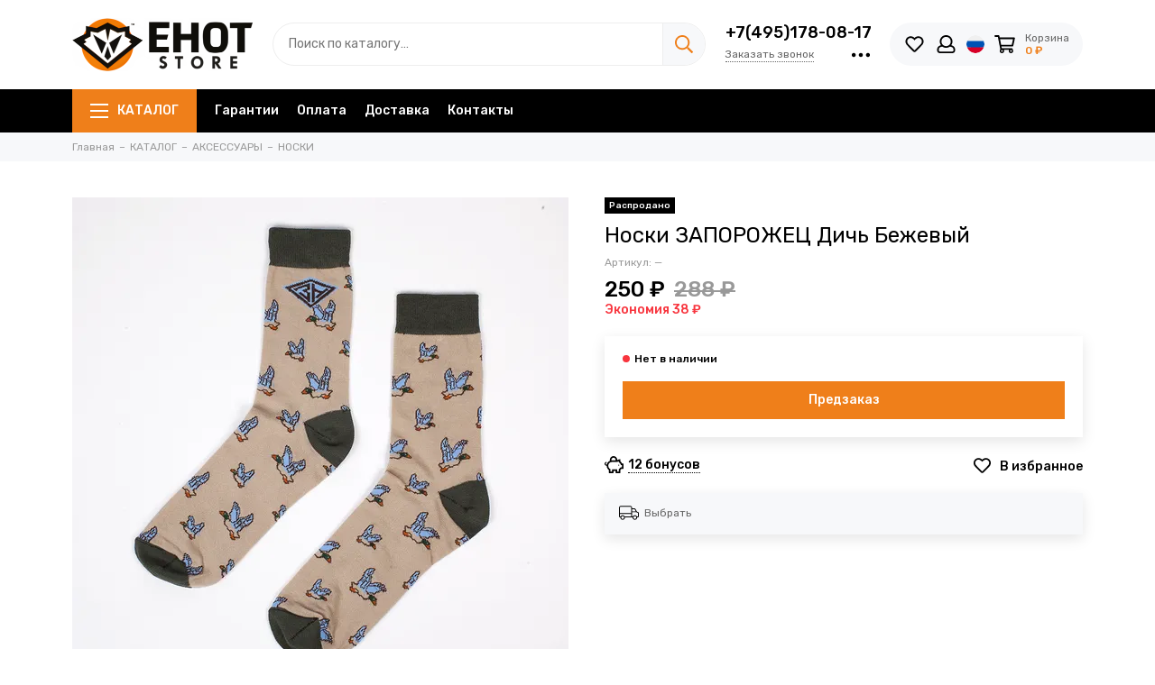

--- FILE ---
content_type: text/html; charset=utf-8
request_url: https://www.enotenot.ru/product/noski-zaporozhets-dich-korichnevyy-beige
body_size: 37240
content:
<!doctype html><html lang="ru"><head><meta data-config="{&quot;product_id&quot;:73602462}" name="page-config" content="" /><meta data-config="{&quot;money_with_currency_format&quot;:{&quot;delimiter&quot;:&quot; &quot;,&quot;separator&quot;:&quot;.&quot;,&quot;format&quot;:&quot;%n %u&quot;,&quot;unit&quot;:&quot;₽&quot;,&quot;show_price_without_cents&quot;:1},&quot;currency_code&quot;:&quot;RUR&quot;,&quot;currency_iso_code&quot;:&quot;RUB&quot;,&quot;default_currency&quot;:{&quot;title&quot;:&quot;Российский рубль&quot;,&quot;code&quot;:&quot;RUR&quot;,&quot;rate&quot;:1.0,&quot;format_string&quot;:&quot;%n %u&quot;,&quot;unit&quot;:&quot;₽&quot;,&quot;price_separator&quot;:&quot;&quot;,&quot;is_default&quot;:true,&quot;price_delimiter&quot;:&quot;&quot;,&quot;show_price_with_delimiter&quot;:true,&quot;show_price_without_cents&quot;:true},&quot;facebook&quot;:{&quot;pixelActive&quot;:true,&quot;currency_code&quot;:&quot;RUB&quot;,&quot;use_variants&quot;:true},&quot;vk&quot;:{&quot;pixel_active&quot;:true,&quot;price_list_id&quot;:&quot;37117&quot;},&quot;new_ya_metrika&quot;:true,&quot;ecommerce_data_container&quot;:&quot;dataLayer&quot;,&quot;common_js_version&quot;:null,&quot;vue_ui_version&quot;:null,&quot;feedback_captcha_enabled&quot;:&quot;1&quot;,&quot;account_id&quot;:156385,&quot;hide_items_out_of_stock&quot;:true,&quot;forbid_order_over_existing&quot;:true,&quot;minimum_items_price&quot;:null,&quot;enable_comparison&quot;:true,&quot;locale&quot;:&quot;ru&quot;,&quot;client_group&quot;:null,&quot;consent_to_personal_data&quot;:{&quot;active&quot;:false,&quot;obligatory&quot;:false,&quot;description&quot;:&quot;\u003cp\u003eНастоящим подтверждаю, что я ознакомлен и согласен с условиями \u003ca href=\&quot;/page/oferta\&quot; target=\&quot;blank\&quot;\u003eоферты\u003c/a\u003e и \u003ca href=\&quot;/page/privacy\&quot; target=\&quot;blank\&quot;\u003eполитики обработки персональных данных\u003c/a\u003e.\u003c/p\u003e&quot;},&quot;recaptcha_key&quot;:&quot;6LfXhUEmAAAAAOGNQm5_a2Ach-HWlFKD3Sq7vfFj&quot;,&quot;recaptcha_key_v3&quot;:&quot;6LcZi0EmAAAAAPNov8uGBKSHCvBArp9oO15qAhXa&quot;,&quot;yandex_captcha_key&quot;:&quot;ysc1_ec1ApqrRlTZTXotpTnO8PmXe2ISPHxsd9MO3y0rye822b9d2&quot;,&quot;checkout_float_order_content_block&quot;:false,&quot;available_products_characteristics_ids&quot;:null,&quot;sber_id_app_id&quot;:&quot;5b5a3c11-72e5-4871-8649-4cdbab3ba9a4&quot;,&quot;theme_generation&quot;:2,&quot;quick_checkout_captcha_enabled&quot;:false,&quot;max_order_lines_count&quot;:500,&quot;sber_bnpl_min_amount&quot;:1000,&quot;sber_bnpl_max_amount&quot;:150000,&quot;counter_settings&quot;:{&quot;data_layer_name&quot;:&quot;dataLayer&quot;,&quot;new_counters_setup&quot;:false,&quot;add_to_cart_event&quot;:true,&quot;remove_from_cart_event&quot;:true,&quot;add_to_wishlist_event&quot;:true},&quot;site_setting&quot;:{&quot;show_cart_button&quot;:true,&quot;show_service_button&quot;:false,&quot;show_marketplace_button&quot;:false,&quot;show_quick_checkout_button&quot;:false},&quot;warehouses&quot;:[{&quot;id&quot;:4128342,&quot;title&quot;:&quot;Серпухов, Ворошилова 122&quot;,&quot;array_index&quot;:0},{&quot;id&quot;:4128343,&quot;title&quot;:&quot;Интернет-магазин&quot;,&quot;array_index&quot;:1},{&quot;id&quot;:4134750,&quot;title&quot;:&quot;enotenot.ru DBS (Яндекс.Маркет)&quot;,&quot;array_index&quot;:2}],&quot;captcha_type&quot;:&quot;google&quot;,&quot;human_readable_urls&quot;:false}" name="shop-config" content="" /><meta name='js-evnvironment' content='production' /><meta name='default-locale' content='ru' /><meta name='insales-redefined-api-methods' content="[]" /><script type="text/javascript" src="https://static.insales-cdn.com/assets/static-versioned/v3.72/static/libs/lodash/4.17.21/lodash.min.js"></script>
<!--InsalesCounter -->
<script type="text/javascript">
(function() {
  if (typeof window.__insalesCounterId !== 'undefined') {
    return;
  }

  try {
    Object.defineProperty(window, '__insalesCounterId', {
      value: 156385,
      writable: true,
      configurable: true
    });
  } catch (e) {
    console.error('InsalesCounter: Failed to define property, using fallback:', e);
    window.__insalesCounterId = 156385;
  }

  if (typeof window.__insalesCounterId === 'undefined') {
    console.error('InsalesCounter: Failed to set counter ID');
    return;
  }

  let script = document.createElement('script');
  script.async = true;
  script.src = '/javascripts/insales_counter.js?7';
  let firstScript = document.getElementsByTagName('script')[0];
  firstScript.parentNode.insertBefore(script, firstScript);
})();
</script>
<!-- /InsalesCounter -->
<meta charset="utf-8"><meta http-equiv="X-UA-Compatible" content="IE=edge,chrome=1"><meta name="viewport" content="width=device-width, initial-scale=1, maximum-scale=1"><meta name="robots" content="index, follow"><title>Носки ЗАПОРОЖЕЦ Дичь Бежевый - купить по выгодной цене | EHOT Store - Магазин уличной одежды</title><meta name="description" content="250 ₽. В наличии Носки ЗАПОРОЖЕЦ Дичь Бежевый. Быстрая доставка.☎️+7(495)178-08-17. Смотрите все товары в разделе «НОСКИ»"><meta property="og:type" content="website"><link rel="canonical" href="https://www.enotenot.ru/product/noski-zaporozhets-dich-korichnevyy-beige"><link rel="preload" as="image" href="https://static.insales-cdn.com/r/GbhRcoQe6Qg/rs:fit:550:550:1/plain/images/products/1/3851/102731531/a7efb402_60ff_11e5_80dc_0cc47a121087_eff84733_6690_11e5_80de_0cc47a121087.jpg@webp" imagesrcset="https://static.insales-cdn.com/r/GbhRcoQe6Qg/rs:fit:550:550:1/plain/images/products/1/3851/102731531/a7efb402_60ff_11e5_80dc_0cc47a121087_eff84733_6690_11e5_80de_0cc47a121087.jpg@webp 1x, https://static.insales-cdn.com/r/qGtSCw85LbY/rs:fit:1100:1100:1/plain/images/products/1/3851/102731531/a7efb402_60ff_11e5_80dc_0cc47a121087_eff84733_6690_11e5_80de_0cc47a121087.jpg@webp 2x"><meta property="og:url" content="https://www.enotenot.ru/product/noski-zaporozhets-dich-korichnevyy-beige"><meta property="og:title" content="Носки ЗАПОРОЖЕЦ Дичь Бежевый"><meta property="og:description" content="ОПИСАНИЕМужские носки российского бренда Запорожец, выполненные из натуральной хлопковой ткани. Традиционная форма, эластичная резинка в верхней части, укрепленный носок и пятка. Носки представлены в оригинальной расцветке с изображением популярно..."><meta property="og:image" content="https://static.insales-cdn.com/images/products/1/3851/102731531/a7efb402_60ff_11e5_80dc_0cc47a121087_eff84733_6690_11e5_80de_0cc47a121087.jpg"><!-- icons--><link rel="icon" type="image/svg+xml" sizes="any" href="https://static.insales-cdn.com/files/1/1826/37054242/original/favicon_32c0df34d900abbf0b86d26c52bb7ffd.svg">      <link rel="mask-icon" href="https://static.insales-cdn.com/files/1/1826/37054242/original/favicon_32c0df34d900abbf0b86d26c52bb7ffd.svg" color="#ffffff">      <link rel="apple-touch-icon" href="https://static.insales-cdn.com/files/1/1826/37054242/original/favicon_32c0df34d900abbf0b86d26c52bb7ffd.svg"><meta name="msapplication-TileColor" content="#ffffff">  <meta name="msapplication-TileImage" content="https://static.insales-cdn.com/r/UMGF0igfH5A/rs:fill-down:144:144:1/q:100/plain/files/1/1826/37054242/original/favicon_32c0df34d900abbf0b86d26c52bb7ffd.svg@svg"><link rel="preconnect" href="https://fonts.googleapis.com"><link rel="preconnect" href="https://fonts.gstatic.com" crossorigin><link rel="preload" href="https://static.insales-cdn.com/assets/1/7952/6553360/1759506814/theme.css" as="style"><link href="https://static.insales-cdn.com/assets/1/7952/6553360/1759506814/theme.css" rel="stylesheet"><style>.product_card-label[data-title="Комплект"], .product-label[data-title="Комплект"] {background-color: #2fb700;}.product_card-label[data-title="Распродано"], .product-label[data-title="Распродано"] {background-color: #000000;}.product_card-label[data-title="Распродажа"], .product-label[data-title="Распродажа"] {background-color: #f8353e;}.product_card-label[data-title="Новинка"], .product-label[data-title="Новинка"] {background-color: #1393f5;}.product_card-label[data-title="Хит продаж"], .product-label[data-title="Хит продаж"] {background-color: #8500ab;}</style><meta name="theme-color" content="#ef7f1a"><meta name="format-detection" content="telephone=no"><meta name="cmsmagazine" content="325a8bc2477444d381d10a2ed1775a4d"><meta name="it-rating" content="it-rat-172a695028d4de2470d3f21443f40199"><!-- Google Fonts --><link rel="preload" href="https://fonts.googleapis.com/css2?family=Rubik:wght@400;500&display=swap" as="style"><link rel="stylesheet" href="https://fonts.googleapis.com/css2?family=Rubik:wght@400;500&display=swap" media="print" onload="this.media='all'"><noscript><link rel="stylesheet" href="https://fonts.googleapis.com/css2?family=Rubik:wght@400;500&display=swap"></noscript><!-- // --><link rel="preload" as="script" href="https://static.insales-cdn.com/assets/common-js/common.v2.25.28.js"><link rel="preload" as="script" href="https://static.insales-cdn.com/assets/1/7952/6553360/1759506814/plugins.js"><link rel="preload" as="image" href="https://static.insales-cdn.com/assets/1/7952/6553360/1759506814/logo.png"><meta name='product-id' content='73602462' />
</head><body id="body" class="layout layout--full"><div class="layout-page"><div class="insales-section insales-section-header"><header><!--noindex--><div class="header-main"><div class="container"><div class="row align-items-center"><div class="col-12 col-sm col-md col-lg-auto text-center text-lg-left"><a href="https://www.enotenot.ru" class="logo"><img src="https://static.insales-cdn.com/assets/1/7952/6553360/1759506814/logo.png" alt="EHOT Store - Магазин уличной одежды" class="img-fluid" width="200" height="64"></a></div><div class="col d-none d-lg-block"><div class="search search--header"><form action="/search" method="get" class="search-form" role="search"><input type="search" name="q" class="search-input js-search-input" placeholder="Поиск по каталогу…" autocomplete="off" required><button type="submit" class="search-button"><span class="far fa-search"></span></button><span class="search-voice-trigger"><span class="fas fa-microphone"></span></span><div class="search-results js-search-results"></div></form></div></div><div class="col-12 col-lg-auto d-none d-lg-block"><div class="header-contacts"><div class="header-contacts-phone"><a href="tel:+7(495)178-08-17">+7(495)178-08-17</a></div><div class="row"><div class="col"><span class="js-messages" data-target="callback" data-type="form">Заказать звонок</span></div><div class="col-auto"><div class="user_icons-item js-user_icons-item"><span class="user_icons-icon js-user_icons-icon-contacts"><span class="far fa-ellipsis-h fa-lg"></span></span><div class="user_icons-popup"><div class="popup popup-contacts"><div class="js-popup-contacts"><div class="popup-content-contacts"><div class="row no-gutters popup-content-contacts-item"><div class="col-auto"><span class="far fa-envelope fa-fw"></span></div><div class="col"><a href="mailto:order@enotenot.ru">order@enotenot.ru</a></div></div><div class="row no-gutters popup-content-contacts-item"><div class="col-auto"><span class="far fa-map-marker fa-fw"></span></div><div class="col"><p data-itemscope="" data-itemtype="http://schema.org/PostalAddress" data-itemprop="address">г.Серпухов, ул. Ворошилова, д.122</p></div></div><div class="row no-gutters popup-content-contacts-item"><div class="col-auto"><span class="far fa-clock fa-fw"></span></div><div class="col"><p>7 дней в неделю с 11 до 20 часов</p></div></div><div class="row no-gutters"><div class="col-12"><div class="social social--header"><ul class="social-items list-unstyled"><li class="social-item social-item--vk"><a href="https://vk.com/enot_podolsk" rel="noopener noreferrer nofollow" target="_blank"><span class="fab fa-vk"></span></a></li><li class="social-item social-item--instagram"><a href="https://www.instagram.com/enot_store/" rel="noopener noreferrer nofollow" target="_blank"><span class="fab fa-instagram"></span></a></li></ul></div></div></div></div></div></div></div></div></div></div></div></div><div class="col-12 col-lg-auto"><div class="user_icons user_icons-main js-clone is-inside" data-clone-target="js-user_icons-clone"><ul class="user_icons-items list-unstyled d-flex d-lg-block"><li class="user_icons-item user_icons-item-menu d-inline-block d-lg-none js-user_icons-item"><button class="user_icons-icon user_icons-icon-menu js-user_icons-icon-menu"><span class="far fa-bars"></span></button><div class="user_icons-popup"><div class="popup js-popup-menu overflow-hidden"><div class="popup-scroll js-popup-scroll"><div class="popup-title">Меню<button class="button button--empty button--icon popup-close js-popup-close"><span class="far fa-times fa-lg"></span></button></div><div class="popup-content popup-content-menu popup-content-search"><div class="search search--popup"><form action="/search" method="get" class="search-form" role="search"><input type="search" name="q" class="search-input" placeholder="Поиск по каталогу…" autocomplete="off" required><span class="search-voice-trigger"><span class="fas fa-microphone"></span></span><button type="submit" class="search-button"><span class="far fa-search"></span></button></form></div></div><ul class="popup-content popup-content-menu js-popup-content-menu"></ul><ul class="popup-content popup-content-menu popup-content-links list-unstyled"><li class="popup-content-link"><a href="/page/guarantees">Гарантии</a></li><li class="popup-content-link"><a href="/page/oplata">Оплата</a></li><li class="popup-content-link"><a href="/page/delivery">Доставка</a></li><li class="popup-content-link"><a href="/page/kontakty">Контакты</a></li></ul><div class="popup-content popup-content-contacts"><div class="row no-gutters popup-content-contacts-item"><div class="col-auto"><span class="far fa-phone fa-fw" data-fa-transform="flip-h"></span></div><div class="col"><a href="tel:+7(495)178-08-17">+7(495)178-08-17</a></div></div><div class="row no-gutters popup-content-contacts-item"><div class="col-auto"><span class="far fa-envelope fa-fw"></span></div><div class="col"><a href="mailto:order@enotenot.ru">order@enotenot.ru</a></div></div><div class="row no-gutters popup-content-contacts-item"><div class="col-auto"><span class="far fa-map-marker fa-fw"></span></div><div class="col"><p data-itemscope="" data-itemtype="http://schema.org/PostalAddress" data-itemprop="address">г.Серпухов, ул. Ворошилова, д.122</p></div></div><div class="row no-gutters popup-content-contacts-item"><div class="col-auto"><span class="far fa-clock fa-fw"></span></div><div class="col"><p>7 дней в неделю с 11 до 20 часов</p></div></div><div class="popup-content-contacts-messengers"><div class="messengers messengers--header"><ul class="messengers-items list-unstyled"><li class="messengers-item messengers-item--whatsapp"><a href="wa.me/74951780817" rel="noopener noreferrer nofollow" target="_blank"><span class="fab fa-whatsapp"></span></a></li></ul></div></div></div></div></div><div class="popup-shade js-popup-close"></div></div></li><li class="user_icons-item js-user_icons-item"><a href="/favorites" class="user_icons-icon js-user_icons-icon-favorites"><span class="far fa-heart fa-fw"></span><span class="bage bage-favorites js-bage-favorites"></span></a><div class="user_icons-popup"><div class="popup"><div class="popup-title">Избранное<button class="button button--empty button--icon popup-close js-popup-close"><span class="far fa-times fa-lg"></span></button></div><div class="js-popup-favorites"></div></div><div class="popup-shade js-popup-close"></div></div></li><li class="user_icons-item js-user_icons-item nav-hide"><a href="/client_account/login" class="user_icons-icon"><span class="far fa-user fa-fw"></span></a><div class="user_icons-popup"><div class="popup popup-client_new"><div class="popup-title">Личный кабинет<button class="button button--empty button--icon popup-close js-popup-close"><span class="far fa-times fa-lg"></span></button></div><div class="popup--empty text-center"><span class="far fa-user fa-3x"></span><div class="dropdown_products-action"><div class="row"><div class="col-12 col-lg-6"><a href="/client_account/login" class="button button--primary button--block button--small">Авторизация</a></div><div class="col-12 col-lg-6"><a href="/client_account/contacts/new" class="button button--secondary button--block button--small">Регистрация</a></div></div></div></div></div><div class="popup-shade js-popup-close"></div></div></li><li class="user_icons-item js-user_icons-item nav-hide"><span class="user_icons-icon user_icons-icon-language"><img src="https://static.insales-cdn.com/assets/1/7952/6553360/1759506814/language-ru.svg" alt="Русский" width="20" height="20"></span><div class="user_icons-popup"><div class="popup popup-language"><div class="popup-title">Выберите язык<button class="button button--empty button--icon popup-close js-popup-close"><span class="far fa-times fa-lg"></span></button></div><div class="popup-content-language"><a href="/product/noski-zaporozhets-dich-korichnevyy-beige" class="row align-items-center no-gutters flex-nowrap is-active"><span class="col-auto"><img src="https://static.insales-cdn.com/assets/1/7952/6553360/1759506814/language-ru.svg" alt="Русский" width="30" height="30"></span><span class="col">Русский</span></a><a href="/product/noski-zaporozhets-dich-korichnevyy-beige?lang=en" class="row align-items-center no-gutters flex-nowrap"><span class="col-auto"><img src="https://static.insales-cdn.com/assets/1/7952/6553360/1759506814/language-en.svg" alt="English" width="30" height="30"></span><span class="col">English</span></a></div></div><div class="popup-shade js-popup-close"></div></div></li><li class="user_icons-item js-user_icons-item"><a href="/cart_items" class="user_icons-icon js-user_icons-icon-cart"><span class="row align-items-center no-gutters"><span class="col-auto"><span class="far fa-shopping-cart fa-fw"></span><span class="bage bage-cart js-bage-cart"></span></span><span class="header-cart col-auto d-none d-sm-block"><span class="header-cart-title">Корзина</span><span class="header-cart-total js-header-cart-total">&hellip;</span></span></span></a><div class="user_icons-popup"><div class="popup"><div class="popup-title">Корзина<button class="button button--empty button--icon popup-close js-popup-close"><span class="far fa-times fa-lg"></span></button></div><div class="js-popup-cart"></div></div><div class="popup-shade js-popup-close"></div></div></li></ul></div></div></div></div></div><!--/noindex--><div class="d-none d-lg-block"><div class="header-menu"><div class="container"><div class="row"><div class="col"><nav class="nav nav--dropdown nav--product"><ul class="nav-items list-unstyled js-nav-items is-overflow"><li class="nav-item nav-item--collections js-nav-item"><a href="/collection/all" class="hamburger-trigger js-nav-collections-trigger" data-target="hamburger"><span class="hamburger hamburger--arrow-down"><span></span><span></span><span></span></span>КАТАЛОГ</a></li><li class="nav-item js-nav-item"><a href="/page/guarantees">Гарантии</a></li><li class="nav-item js-nav-item"><a href="/page/oplata">Оплата</a></li><li class="nav-item js-nav-item"><a href="/page/delivery">Доставка</a></li><li class="nav-item js-nav-item"><a href="/page/kontakty">Контакты</a></li><li class="nav-item nav-item--dropdown js-nav-item--dropdown d-none"><span class="far fa-ellipsis-h fa-lg"></span><div class="user_icons-popup"><div class="popup"><ul class="list-unstyled js-popup-nav"></ul></div></div></li></ul></nav><nav class="nav-collections nav-collections--dropdown js-nav-collections js-nav-collections-trigger js-clone" data-target="dorpdown" data-clone-target="js-nav-sidebar-clone"><ul class="list-unstyled"><li data-collection-id="18432065"><a href="/collection/novye-postupleniya">НОВИНКИ</a></li><li data-collection-id="12027893"><a href="/collection/brendy" class="nav-collections-toggle js-nav-collections-toggle nav-collections-toggle--next" data-type="next" data-target="12027893">БРЕНДЫ<span class="nav-arrow-toggle js-nav-arrow-toggle"><span class="far fa-chevron-right"></span></span></a><ul class="list-unstyled"><li class="nav-collections-back d-block d-lg-none"><a href="/collection/brendy" class="nav-collections-toggle js-nav-collections-toggle nav-collections-toggle--back" data-type="back" data-target="12027893"><span class="nav-arrow-toggle"><span class="far fa-chevron-left"></span></span>Назад</a></li><li class="nav-collections-title d-block d-lg-none"><a href="/collection/brendy">БРЕНДЫ</a></li><li data-collection-id="12027932"><a href="/collection/anteater">ANTEATER</a></li><li data-collection-id="12031799"><a href="/collection/arton">ARTON</a></li><li data-collection-id="12031792"><a href="/collection/bio-connection">BIO CONNECTION</a></li><li data-collection-id="12031762"><a href="/collection/codered">CODERED</a></li><li data-collection-id="12031797"><a href="/collection/cool-penguin">COOL PENGUIN</a></li><li data-collection-id="12036817"><a href="/collection/gifted">GIFTED</a></li><li data-collection-id="12036923"><a href="/collection/globe">GLOBE</a></li><li data-collection-id="12036814"><a href="/collection/gosha-orekhov">GOSHA OREKHOV</a></li><li data-collection-id="12027938"><a href="/collection/hook">HOOK</a></li><li data-collection-id="16836671"><a href="/collection/inflation">INFLATION</a></li><li data-collection-id="18962864"><a href="/collection/kultura">KULTURA</a></li><li data-collection-id="12036924"><a href="/collection/loading">LOADING</a></li><li data-collection-id="12036926"><a href="/collection/mark">MARK</a></li><li data-collection-id="30472423"><a href="/collection/nike">NIKE</a></li><li data-collection-id="12031962"><a href="/collection/puma">PUMA</a></li><li data-collection-id="12031963"><a href="/collection/saucony">SAUCONY</a></li><li data-collection-id="29600416"><a href="/collection/shmot">SHMOT</a></li><li data-collection-id="12031764"><a href="/collection/skills">SKILLS</a></li><li data-collection-id="12031972"><a href="/collection/stfriday">ST.FRIDAY</a></li><li data-collection-id="12036942"><a href="/collection/steal-chill">STEAL CHILL</a></li><li data-collection-id="12031778"><a href="/collection/truespin">TRUESPIN</a></li><li data-collection-id="18478441"><a href="/collection/uniform">UNIFORM</a></li><li data-collection-id="12031772"><a href="/collection/zaporozhets">ЗАПОРОЖЕЦ</a></li><li data-collection-id="20240556"><a href="/collection/mech">МЕЧ</a></li><li data-collection-id="12031955"><a href="/collection/nnh">ННХ</a></li><li data-collection-id="16369901"><a href="/collection/npogp">НПОГП</a></li><li data-collection-id="12031775"><a href="/collection/yunost">ЮНОСТЬ</a></li><li data-collection-id="17677674"><a href="/collection/tayna">ТАЙНА</a></li><li data-collection-id="17860715"><a href="/collection/booomerangs">BOOOMERANGS</a></li></ul></li><li data-collection-id="6095206"><a href="/collection/odezhda" class="nav-collections-toggle js-nav-collections-toggle nav-collections-toggle--next" data-type="next" data-target="6095206">ОДЕЖДА<span class="nav-arrow-toggle js-nav-arrow-toggle"><span class="far fa-chevron-right"></span></span></a><ul class="list-unstyled"><li class="nav-collections-back d-block d-lg-none"><a href="/collection/odezhda" class="nav-collections-toggle js-nav-collections-toggle nav-collections-toggle--back" data-type="back" data-target="6095206"><span class="nav-arrow-toggle"><span class="far fa-chevron-left"></span></span>Назад</a></li><li class="nav-collections-title d-block d-lg-none"><a href="/collection/odezhda">ОДЕЖДА</a></li><li data-collection-id="3339843"><a href="/collection/jackets">КУРТКИ</a></li><li data-collection-id="3339842"><a href="/collection/tolstovki">ТОЛСТОВКИ</a></li><li data-collection-id="3390318"><a href="/collection/bryuki">БРЮКИ</a></li><li data-collection-id="3339841"><a href="/collection/futbolki">ФУТБОЛКИ</a></li><li data-collection-id="3535916"><a href="/collection/vetrovki">ВЕТРОВКИ</a></li><li data-collection-id="6150149"><a href="/collection/rubashki">РУБАШКИ</a></li><li data-collection-id="7397114"><a href="/collection/shorty">ШОРТЫ</a></li><li data-collection-id="7017744"><a href="/collection/zhilety">ЖИЛЕТЫ</a></li><li data-collection-id="7017717"><a href="/collection/longslivy">ЛОНГСЛИВЫ</a></li></ul></li><li data-collection-id="6094163"><a href="/collection/obuv" class="nav-collections-toggle js-nav-collections-toggle nav-collections-toggle--next" data-type="next" data-target="6094163">ОБУВЬ<span class="nav-arrow-toggle js-nav-arrow-toggle"><span class="far fa-chevron-right"></span></span></a><ul class="list-unstyled"><li class="nav-collections-back d-block d-lg-none"><a href="/collection/obuv" class="nav-collections-toggle js-nav-collections-toggle nav-collections-toggle--back" data-type="back" data-target="6094163"><span class="nav-arrow-toggle"><span class="far fa-chevron-left"></span></span>Назад</a></li><li class="nav-collections-title d-block d-lg-none"><a href="/collection/obuv">ОБУВЬ</a></li><li data-collection-id="12048012"><a href="/collection/krossovki">КРОССОВКИ</a></li><li data-collection-id="12048014"><a href="/collection/botinki">БОТИНКИ</a></li><li data-collection-id="12048017"><a href="/collection/kedy">КЕДЫ</a></li></ul></li><li data-collection-id="6095213"><a href="/collection/aksessuary" class="nav-collections-toggle js-nav-collections-toggle nav-collections-toggle--next" data-type="next" data-target="6095213">АКСЕССУАРЫ<span class="nav-arrow-toggle js-nav-arrow-toggle"><span class="far fa-chevron-right"></span></span></a><ul class="list-unstyled"><li class="nav-collections-back d-block d-lg-none"><a href="/collection/aksessuary" class="nav-collections-toggle js-nav-collections-toggle nav-collections-toggle--back" data-type="back" data-target="6095213"><span class="nav-arrow-toggle"><span class="far fa-chevron-left"></span></span>Назад</a></li><li class="nav-collections-title d-block d-lg-none"><a href="/collection/aksessuary">АКСЕССУАРЫ</a></li><li data-collection-id="3339844"><a href="/collection/shapki">ШАПКИ</a></li><li data-collection-id="28899675"><a href="/collection/sharfy">ШАРФЫ</a></li><li data-collection-id="3529791"><a href="/collection/sumki">СУМКИ</a></li><li data-collection-id="3341106"><a href="/collection/ryukzaki">РЮКЗАКИ</a></li><li data-collection-id="6726979"><a href="/collection/beysbolki">БЕЙСБОЛКИ</a></li><li data-collection-id="8288004"><a href="/collection/maski">МАСКИ</a></li><li data-collection-id="7017784"><a href="/collection/koshelki">КОШЕЛЬКИ</a></li><li data-collection-id="5704227"><a href="/collection/panamy">ПАНАМЫ</a></li><li data-collection-id="3546928"><a href="/collection/ochki">ОЧКИ</a></li><li data-collection-id="6189020"><a href="/collection/noski">НОСКИ</a></li><li data-collection-id="8685839"><a href="/collection/paneli">ПАНЕЛИ</a></li><li data-collection-id="3362085"><a href="/collection/perchatki">ПЕРЧАТКИ</a></li><li data-collection-id="8288005"><a href="/collection/nashivki">НАШИВКИ</a></li><li data-collection-id="3406565"><a href="/collection/chasy">ЧАСЫ</a></li><li data-collection-id="8825231"><a href="/collection/znachki">ЗНАЧКИ</a></li><li data-collection-id="11925961"><a href="/collection/remni">РЕМНИ</a></li><li data-collection-id="11951590"><a href="/collection/brelki">БРЕЛОКИ</a></li></ul></li><li data-collection-id="6617281"><a href="/collection/graffiti" class="nav-collections-toggle js-nav-collections-toggle nav-collections-toggle--next" data-type="next" data-target="6617281">ГРАФФИТИ<span class="nav-arrow-toggle js-nav-arrow-toggle"><span class="far fa-chevron-right"></span></span></a><ul class="list-unstyled"><li class="nav-collections-back d-block d-lg-none"><a href="/collection/graffiti" class="nav-collections-toggle js-nav-collections-toggle nav-collections-toggle--back" data-type="back" data-target="6617281"><span class="nav-arrow-toggle"><span class="far fa-chevron-left"></span></span>Назад</a></li><li class="nav-collections-title d-block d-lg-none"><a href="/collection/graffiti">ГРАФФИТИ</a></li><li data-collection-id="6617282"><a href="/collection/kraska" class="nav-collections-toggle js-nav-collections-toggle nav-collections-toggle--next" data-type="next" data-target="6617282">КРАСКА<span class="nav-arrow-toggle js-nav-arrow-toggle"><span class="far fa-chevron-right"></span></span></a><ul class="list-unstyled"><li class="nav-collections-back d-block d-lg-none"><a href="/collection/kraska" class="nav-collections-toggle js-nav-collections-toggle nav-collections-toggle--back" data-type="back" data-target="6617282"><span class="nav-arrow-toggle"><span class="far fa-chevron-left"></span></span>Назад</a></li><li class="nav-collections-title d-block d-lg-none"><a href="/collection/kraska">КРАСКА</a></li><li data-collection-id="6617283"><a href="/collection/arton-400-ml">ARTON 400 МЛ</a></li><li data-collection-id="6617284"><a href="/collection/arton-600-ml">ARTON 600 МЛ</a></li><li data-collection-id="6618684"><a href="/collection/easy-400-ml">EASY 400 МЛ</a></li><li data-collection-id="20143905"><a href="/collection/one-take">ONE TAKE</a></li><li data-collection-id="20338543"><a href="/collection/easy-1000-ml">EASY 1000 МЛ</a></li></ul></li><li data-collection-id="6914488"><a href="/collection/markery">МАРКЕРЫ</a></li><li data-collection-id="20292725"><a href="/collection/zapravki">ЗАПРАВКИ</a></li><li data-collection-id="20292731"><a href="/collection/perya">ПЕРЬЯ</a></li><li data-collection-id="20292737"><a href="/collection/pod-zapravku">ПОД ЗАПРАВКУ</a></li><li data-collection-id="20143970"><a href="/collection/nalichie-v-magazinah">НАЛИЧИЕ В МАГАЗИНАХ</a></li></ul></li><li data-collection-id="3390208"><a href="/collection/zhurnalyalbomy">ЖУРНАЛЫ И АЛЬБОМЫ</a></li><li data-collection-id="3620812"><a href="/collection/skeytbordy">СКЕЙТБОРДЫ</a></li><li data-collection-id="11398489"><a href="/collection/samokaty">САМОКАТЫ</a></li></ul></nav></div><div class="col col-auto align-self-center"><div class="user_icons user_icons-clone js-user_icons-clone is-inside"></div></div></div></div></div></div></header></div><div class="insales-section insales-section-breadcrumb"><div class="breadcrumbs"><div class="container"><div class="row"><div class="col-12"><ul class="breadcrumb list-unstyled" itemscope itemtype="http://schema.org/BreadcrumbList"><li class="breadcrumb-item" itemprop="itemListElement" itemscope itemtype="http://schema.org/ListItem"><a class="breadcrumb-link" href="https://www.enotenot.ru" itemprop="item"><span itemprop="name">Главная</span><meta itemprop="position" content="0"></a></li><li class="breadcrumb-item" itemprop="itemListElement" itemscope itemtype="http://schema.org/ListItem"><a class="breadcrumb-link" href="/collection/all" itemprop="item"><span itemprop="name">КАТАЛОГ</span><meta itemprop="position" content="1"></a></li><li class="breadcrumb-item" itemprop="itemListElement" itemscope itemtype="http://schema.org/ListItem"><a class="breadcrumb-link" href="/collection/aksessuary" itemprop="item"><span itemprop="name">АКСЕССУАРЫ</span><meta itemprop="position" content="2"></a></li><li class="breadcrumb-item" itemprop="itemListElement" itemscope itemtype="http://schema.org/ListItem"><a class="breadcrumb-link" href="/collection/noski" itemprop="item"><span itemprop="name">НОСКИ</span><meta itemprop="position" content="3"></a></li></ul></div></div></div></div></div><div itemscope itemtype="http://schema.org/Product" data-recently-view="73602462"><div class="insales-section insales-section-product"><div class="container"><div class="row"><div class="col-12 col-lg-6"><div class="product-images js-product-images"><div class="product-image"><a href="https://static.insales-cdn.com/images/products/1/3851/102731531/a7efb402_60ff_11e5_80dc_0cc47a121087_eff84733_6690_11e5_80de_0cc47a121087.jpg" class="js-product-image-thumb product-image-thumb product-image-thumb--1x1 product-image-thumb--contain" data-index="1"><span class="product-gallery-thumb-item"><picture><source type="image/webp" data-srcset="https://static.insales-cdn.com/r/GbhRcoQe6Qg/rs:fit:550:550:1/plain/images/products/1/3851/102731531/a7efb402_60ff_11e5_80dc_0cc47a121087_eff84733_6690_11e5_80de_0cc47a121087.jpg@webp 1x, https://static.insales-cdn.com/r/qGtSCw85LbY/rs:fit:1100:1100:1/plain/images/products/1/3851/102731531/a7efb402_60ff_11e5_80dc_0cc47a121087_eff84733_6690_11e5_80de_0cc47a121087.jpg@webp 2x" class=" lazy"><img data-src="https://static.insales-cdn.com/r/AbQE5yhLwBg/rs:fit:550:550:1/plain/images/products/1/3851/102731531/a7efb402_60ff_11e5_80dc_0cc47a121087_eff84733_6690_11e5_80de_0cc47a121087.jpg@jpg" class=" lazy" data-srcset="https://static.insales-cdn.com/r/AbQE5yhLwBg/rs:fit:550:550:1/plain/images/products/1/3851/102731531/a7efb402_60ff_11e5_80dc_0cc47a121087_eff84733_6690_11e5_80de_0cc47a121087.jpg@jpg 1x, https://static.insales-cdn.com/r/cRqWUFdIvks/rs:fit:1100:1100:1/plain/images/products/1/3851/102731531/a7efb402_60ff_11e5_80dc_0cc47a121087_eff84733_6690_11e5_80de_0cc47a121087.jpg@jpg 2x" alt="Носки ЗАПОРОЖЕЦ Дичь Бежевый" width="550" height="550"></picture></span></a></div><div class="d-none" hidden><a href="https://static.insales-cdn.com/images/products/1/3851/102731531/a7efb402_60ff_11e5_80dc_0cc47a121087_eff84733_6690_11e5_80de_0cc47a121087.jpg" class="js-product-gallery-thumb-1" data-fancybox="gallery" data-caption="Носки ЗАПОРОЖЕЦ Дичь Бежевый"></a></div></div></div><div class="col-12 col-lg-6"><div class="product-data"><form action="/cart_items" method="post" data-product-id="73602462" data-main-form data-product-json="{&quot;id&quot;:73602462,&quot;url&quot;:&quot;/product/noski-zaporozhets-dich-korichnevyy-beige&quot;,&quot;title&quot;:&quot;Носки ЗАПОРОЖЕЦ Дичь Бежевый&quot;,&quot;short_description&quot;:null,&quot;available&quot;:false,&quot;unit&quot;:&quot;pce&quot;,&quot;permalink&quot;:&quot;noski-zaporozhets-dich-korichnevyy-beige&quot;,&quot;images&quot;:[{&quot;id&quot;:102731531,&quot;product_id&quot;:73602462,&quot;external_id&quot;:null,&quot;position&quot;:1,&quot;created_at&quot;:&quot;2017-01-21T18:56:24.000+03:00&quot;,&quot;image_processing&quot;:false,&quot;title&quot;:null,&quot;url&quot;:&quot;https://static.insales-cdn.com/images/products/1/3851/102731531/thumb_a7efb402_60ff_11e5_80dc_0cc47a121087_eff84733_6690_11e5_80de_0cc47a121087.jpg&quot;,&quot;original_url&quot;:&quot;https://static.insales-cdn.com/images/products/1/3851/102731531/a7efb402_60ff_11e5_80dc_0cc47a121087_eff84733_6690_11e5_80de_0cc47a121087.jpg&quot;,&quot;medium_url&quot;:&quot;https://static.insales-cdn.com/images/products/1/3851/102731531/medium_a7efb402_60ff_11e5_80dc_0cc47a121087_eff84733_6690_11e5_80de_0cc47a121087.jpg&quot;,&quot;small_url&quot;:&quot;https://static.insales-cdn.com/images/products/1/3851/102731531/micro_a7efb402_60ff_11e5_80dc_0cc47a121087_eff84733_6690_11e5_80de_0cc47a121087.jpg&quot;,&quot;thumb_url&quot;:&quot;https://static.insales-cdn.com/images/products/1/3851/102731531/thumb_a7efb402_60ff_11e5_80dc_0cc47a121087_eff84733_6690_11e5_80de_0cc47a121087.jpg&quot;,&quot;compact_url&quot;:&quot;https://static.insales-cdn.com/images/products/1/3851/102731531/compact_a7efb402_60ff_11e5_80dc_0cc47a121087_eff84733_6690_11e5_80de_0cc47a121087.jpg&quot;,&quot;large_url&quot;:&quot;https://static.insales-cdn.com/images/products/1/3851/102731531/large_a7efb402_60ff_11e5_80dc_0cc47a121087_eff84733_6690_11e5_80de_0cc47a121087.jpg&quot;,&quot;filename&quot;:&quot;a7efb402_60ff_11e5_80dc_0cc47a121087_eff84733_6690_11e5_80de_0cc47a121087.jpg&quot;,&quot;image_content_type&quot;:&quot;image/jpeg&quot;}],&quot;first_image&quot;:{&quot;id&quot;:102731531,&quot;product_id&quot;:73602462,&quot;external_id&quot;:null,&quot;position&quot;:1,&quot;created_at&quot;:&quot;2017-01-21T18:56:24.000+03:00&quot;,&quot;image_processing&quot;:false,&quot;title&quot;:null,&quot;url&quot;:&quot;https://static.insales-cdn.com/images/products/1/3851/102731531/thumb_a7efb402_60ff_11e5_80dc_0cc47a121087_eff84733_6690_11e5_80de_0cc47a121087.jpg&quot;,&quot;original_url&quot;:&quot;https://static.insales-cdn.com/images/products/1/3851/102731531/a7efb402_60ff_11e5_80dc_0cc47a121087_eff84733_6690_11e5_80de_0cc47a121087.jpg&quot;,&quot;medium_url&quot;:&quot;https://static.insales-cdn.com/images/products/1/3851/102731531/medium_a7efb402_60ff_11e5_80dc_0cc47a121087_eff84733_6690_11e5_80de_0cc47a121087.jpg&quot;,&quot;small_url&quot;:&quot;https://static.insales-cdn.com/images/products/1/3851/102731531/micro_a7efb402_60ff_11e5_80dc_0cc47a121087_eff84733_6690_11e5_80de_0cc47a121087.jpg&quot;,&quot;thumb_url&quot;:&quot;https://static.insales-cdn.com/images/products/1/3851/102731531/thumb_a7efb402_60ff_11e5_80dc_0cc47a121087_eff84733_6690_11e5_80de_0cc47a121087.jpg&quot;,&quot;compact_url&quot;:&quot;https://static.insales-cdn.com/images/products/1/3851/102731531/compact_a7efb402_60ff_11e5_80dc_0cc47a121087_eff84733_6690_11e5_80de_0cc47a121087.jpg&quot;,&quot;large_url&quot;:&quot;https://static.insales-cdn.com/images/products/1/3851/102731531/large_a7efb402_60ff_11e5_80dc_0cc47a121087_eff84733_6690_11e5_80de_0cc47a121087.jpg&quot;,&quot;filename&quot;:&quot;a7efb402_60ff_11e5_80dc_0cc47a121087_eff84733_6690_11e5_80de_0cc47a121087.jpg&quot;,&quot;image_content_type&quot;:&quot;image/jpeg&quot;},&quot;category_id&quot;:5619193,&quot;canonical_url_collection_id&quot;:6189020,&quot;price_kinds&quot;:[],&quot;price_min&quot;:&quot;250.0&quot;,&quot;price_max&quot;:&quot;250.0&quot;,&quot;bundle&quot;:false,&quot;updated_at&quot;:&quot;2025-11-05T15:47:21.000+03:00&quot;,&quot;video_links&quot;:[],&quot;reviews_average_rating_cached&quot;:null,&quot;reviews_count_cached&quot;:null,&quot;sber_bnpl_price&quot;:62,&quot;sber_bnpl_price2&quot;:0,&quot;sber_bnpl_price3&quot;:0,&quot;option_names&quot;:[],&quot;properties&quot;:[{&quot;id&quot;:779626,&quot;position&quot;:0,&quot;backoffice&quot;:false,&quot;is_hidden&quot;:true,&quot;is_navigational&quot;:false,&quot;permalink&quot;:&quot;razdel&quot;,&quot;title&quot;:&quot;Раздел&quot;},{&quot;id&quot;:777777,&quot;position&quot;:1,&quot;backoffice&quot;:false,&quot;is_hidden&quot;:false,&quot;is_navigational&quot;:true,&quot;permalink&quot;:&quot;brend&quot;,&quot;title&quot;:&quot;Бренд&quot;},{&quot;id&quot;:786818,&quot;position&quot;:1,&quot;backoffice&quot;:false,&quot;is_hidden&quot;:true,&quot;is_navigational&quot;:false,&quot;permalink&quot;:&quot;kategoriyanamarkete&quot;,&quot;title&quot;:&quot;КатегорияНаМаркете&quot;},{&quot;id&quot;:777697,&quot;position&quot;:4,&quot;backoffice&quot;:false,&quot;is_hidden&quot;:false,&quot;is_navigational&quot;:true,&quot;permalink&quot;:&quot;tsvet-odezhdy&quot;,&quot;title&quot;:&quot;Цвет&quot;},{&quot;id&quot;:-6,&quot;position&quot;:1000005,&quot;backoffice&quot;:false,&quot;is_hidden&quot;:true,&quot;is_navigational&quot;:false,&quot;permalink&quot;:&quot;kategoriya-tovara-v-vk&quot;,&quot;title&quot;:&quot;Категория товара в VK&quot;}],&quot;characteristics&quot;:[{&quot;id&quot;:19212355,&quot;property_id&quot;:779626,&quot;position&quot;:19,&quot;title&quot;:&quot;НОСКИ&quot;,&quot;permalink&quot;:&quot;noski&quot;},{&quot;id&quot;:7866776,&quot;property_id&quot;:777777,&quot;position&quot;:21200,&quot;title&quot;:&quot;ЗАПОРОЖЕЦ&quot;,&quot;permalink&quot;:&quot;zaporozhets&quot;},{&quot;id&quot;:7947521,&quot;property_id&quot;:777697,&quot;position&quot;:200,&quot;title&quot;:&quot;бежевый&quot;,&quot;permalink&quot;:&quot;bezhevyy&quot;},{&quot;id&quot;:19237620,&quot;property_id&quot;:786818,&quot;position&quot;:20,&quot;title&quot;:&quot;Одежда, обувь и аксессуары/Мужская одежда/Белье и пляжная мода/Носки&quot;,&quot;permalink&quot;:&quot;odezhda-obuv-i-aksessuarymuzhskaya-odezhdabelie-i-plyazhnaya-modanoski&quot;},{&quot;id&quot;:172620458,&quot;property_id&quot;:-6,&quot;position&quot;:100,&quot;title&quot;:&quot;Гардероб/Аксессуары и украшения&quot;,&quot;permalink&quot;:&quot;garderobaksessuary-i-ukrasheniya&quot;}],&quot;variants&quot;:[],&quot;accessories&quot;:[],&quot;list_card_mode&quot;:&quot;more_details&quot;,&quot;list_card_mode_with_variants&quot;:&quot;more_details&quot;}"><span class="product-labels"><span class="product-label product-label--soldout" data-title="Распродано"></span></span><div class="product-head"><h1 class="product-title" itemprop="name">Носки ЗАПОРОЖЕЦ Дичь Бежевый</h1></div><div class="product-sku">Артикул: <span class="js-product-sku" itemprop="sku"></span></div>      <meta itemprop="image" content="https://static.insales-cdn.com/images/products/1/3851/102731531/a7efb402_60ff_11e5_80dc_0cc47a121087_eff84733_6690_11e5_80de_0cc47a121087.jpg" ><meta itemprop="brand" content="ЗАПОРОЖЕЦ"><div itemprop="offers" itemscope itemtype="http://schema.org/Offer"><meta itemprop="price" content="250.0"><meta itemprop="priceCurrency" content="RUR"><link itemprop="availability" href="http://schema.org/OutOfStock"><link itemprop="url" href="https://www.enotenot.ru/product/noski-zaporozhets-dich-korichnevyy-beige"></div><div class="product-prices"><span class="product-price js-product-price"></span><span class="product-old_price js-product-old_price" style="display: none;"></span><span class="product-discount js-product-discount" style="display: none;">Экономия 38 ₽</span></div><div class="js-product-variants-data product-variants-data"><div class="product-form"><input type="hidden" name="variant_id" value=""><div class="product-available product-available--soldout js-product-available" data-text-available=В&nbsp;наличии data-text-soldout=Нет&nbsp;в&nbsp;наличии></div><div class="product-buttons product-buttons--soldout product-buttons--disabled js-product-buttons"><div class="product-buttons-types"><div class="row"><div class="col col-auto"><div class="product-quantity"><div class="row no-gutters" data-quantity><div class="col col-auto"><button type="button" data-quantity-change="-1" class="button button--counter button--icon button--medium"><span class="far fa-minus"></span></button></div><div class="col"><input type="text" name="quantity" value="1" min="1" autocomplete="off" class="input input--counter input--medium"></div><div class="col col-auto"><button type="button" data-quantity-change="1" class="button button--counter button--icon button--medium"><span class="far fa-plus"></span></button></div></div></div><div class="product-total">Сумма заказа:<br><span class="js-product-total"></span></div></div><div class="col"><div class="product-add"><button type="submit" class="button button--primary button--block button--medium" data-item-add><span class="far fa-shopping-cart fa-lg fa-fw"></span><span>В корзину</span></button></div></div></div></div><div class="product-buttons-types product-buttons-types--soldout"><div class="row"><div class="col"><div class="product-add"><button type="button" class="button button--primary button--block button--medium js-messages" data-target="preorder" data-type="form">Предзаказ</button></div></div></div></div></div></div></div></form><div class="product-extras"><div class="row"><div class="col"><div class="product-bonuses"><button type="button" class="button button--empty button--info js-messages" data-target="bonuses" data-type="text"><span class="far fa-piggy-bank fa-lg"></span><span class="js-product-bonuses">XXX БОНУСОВ</span></button></div></div><div class="col-auto"><button type="button" class="button button--empty button--icon button--favorites" data-ui-favorites-trigger="73602462"><span class="far fa-heart fa-lg"></span><span class="d-none d-sm-inline" data-ui-favorites-trigger-not-added-text="В избранное" data-ui-favorites-trigger-added-text="В избранном">В избранное</span></button></div></div></div><div class="product-geo"><div  class="insales_widget-delivery insales_widget-delivery--box-shadow insales_widget-delivery--border-radius insales_widget-delivery--with-background insales_widget-delivery--minimal insales_widget-delivery--space "  data-options='{    "variantId": null,    "productId": 73602462,    "current_default_locality_mode": &quot;locate&quot;,        "default_address": { "country":&quot;RU&quot;, "state":&quot;обл Московская&quot;, "result":&quot;обл Московская&quot;, "city":&quot;Подольск&quot; },        "countries": [{&quot;code&quot;:&quot;AD&quot;,&quot;title&quot;:&quot;Андорра&quot;},{&quot;code&quot;:&quot;AE&quot;,&quot;title&quot;:&quot;Объединенные Арабские Эмираты&quot;},{&quot;code&quot;:&quot;AF&quot;,&quot;title&quot;:&quot;Афганистан&quot;},{&quot;code&quot;:&quot;AG&quot;,&quot;title&quot;:&quot;Антигуа и Барбуда&quot;},{&quot;code&quot;:&quot;AI&quot;,&quot;title&quot;:&quot;Ангилья&quot;},{&quot;code&quot;:&quot;AL&quot;,&quot;title&quot;:&quot;Албания&quot;},{&quot;code&quot;:&quot;AM&quot;,&quot;title&quot;:&quot;Армения&quot;},{&quot;code&quot;:&quot;AN&quot;,&quot;title&quot;:&quot;Нидерландские Антилы&quot;},{&quot;code&quot;:&quot;AO&quot;,&quot;title&quot;:&quot;Ангола&quot;},{&quot;code&quot;:&quot;AQ&quot;,&quot;title&quot;:&quot;Антарктида&quot;},{&quot;code&quot;:&quot;AR&quot;,&quot;title&quot;:&quot;Аргентина&quot;},{&quot;code&quot;:&quot;AS&quot;,&quot;title&quot;:&quot;Американское Самоа&quot;},{&quot;code&quot;:&quot;AT&quot;,&quot;title&quot;:&quot;Австрия&quot;},{&quot;code&quot;:&quot;AU&quot;,&quot;title&quot;:&quot;Австралия&quot;},{&quot;code&quot;:&quot;AW&quot;,&quot;title&quot;:&quot;Аруба&quot;},{&quot;code&quot;:&quot;AX&quot;,&quot;title&quot;:&quot;Эландские острова&quot;},{&quot;code&quot;:&quot;AZ&quot;,&quot;title&quot;:&quot;Азербайджан&quot;},{&quot;code&quot;:&quot;BA&quot;,&quot;title&quot;:&quot;Босния и Герцеговина&quot;},{&quot;code&quot;:&quot;BB&quot;,&quot;title&quot;:&quot;Барбадос&quot;},{&quot;code&quot;:&quot;BD&quot;,&quot;title&quot;:&quot;Бангладеш&quot;},{&quot;code&quot;:&quot;BE&quot;,&quot;title&quot;:&quot;Бельгия&quot;},{&quot;code&quot;:&quot;BF&quot;,&quot;title&quot;:&quot;Буркина-Фасо&quot;},{&quot;code&quot;:&quot;BG&quot;,&quot;title&quot;:&quot;Болгария&quot;},{&quot;code&quot;:&quot;BH&quot;,&quot;title&quot;:&quot;Бахрейн&quot;},{&quot;code&quot;:&quot;BI&quot;,&quot;title&quot;:&quot;Бурунди&quot;},{&quot;code&quot;:&quot;BJ&quot;,&quot;title&quot;:&quot;Бенин&quot;},{&quot;code&quot;:&quot;BM&quot;,&quot;title&quot;:&quot;Бермудские острова&quot;},{&quot;code&quot;:&quot;BN&quot;,&quot;title&quot;:&quot;Бруней-Даруссалам&quot;},{&quot;code&quot;:&quot;BO&quot;,&quot;title&quot;:&quot;Боливия&quot;},{&quot;code&quot;:&quot;BR&quot;,&quot;title&quot;:&quot;Бразилия&quot;},{&quot;code&quot;:&quot;BS&quot;,&quot;title&quot;:&quot;Багамы&quot;},{&quot;code&quot;:&quot;BT&quot;,&quot;title&quot;:&quot;Бутан&quot;},{&quot;code&quot;:&quot;BV&quot;,&quot;title&quot;:&quot;Остров Буве&quot;},{&quot;code&quot;:&quot;BW&quot;,&quot;title&quot;:&quot;Ботсвана&quot;},{&quot;code&quot;:&quot;BY&quot;,&quot;title&quot;:&quot;Беларусь&quot;},{&quot;code&quot;:&quot;BZ&quot;,&quot;title&quot;:&quot;Белиз&quot;},{&quot;code&quot;:&quot;CA&quot;,&quot;title&quot;:&quot;Канада&quot;},{&quot;code&quot;:&quot;CC&quot;,&quot;title&quot;:&quot;Кокосовые (Килинг) острова&quot;},{&quot;code&quot;:&quot;CD&quot;,&quot;title&quot;:&quot;Конго, Демократическая Республика&quot;},{&quot;code&quot;:&quot;CF&quot;,&quot;title&quot;:&quot;Центрально-Африканская Республика&quot;},{&quot;code&quot;:&quot;CG&quot;,&quot;title&quot;:&quot;Конго&quot;},{&quot;code&quot;:&quot;CH&quot;,&quot;title&quot;:&quot;Швейцария&quot;},{&quot;code&quot;:&quot;CI&quot;,&quot;title&quot;:&quot;Кот д&#39;Ивуар&quot;},{&quot;code&quot;:&quot;CK&quot;,&quot;title&quot;:&quot;Острова Кука&quot;},{&quot;code&quot;:&quot;CL&quot;,&quot;title&quot;:&quot;Чили&quot;},{&quot;code&quot;:&quot;CM&quot;,&quot;title&quot;:&quot;Камерун&quot;},{&quot;code&quot;:&quot;CN&quot;,&quot;title&quot;:&quot;Китай&quot;},{&quot;code&quot;:&quot;CO&quot;,&quot;title&quot;:&quot;Колумбия&quot;},{&quot;code&quot;:&quot;CR&quot;,&quot;title&quot;:&quot;Коста-Рика&quot;},{&quot;code&quot;:&quot;CU&quot;,&quot;title&quot;:&quot;Куба&quot;},{&quot;code&quot;:&quot;CV&quot;,&quot;title&quot;:&quot;Кабо-Верде&quot;},{&quot;code&quot;:&quot;CX&quot;,&quot;title&quot;:&quot;Остров Рождества&quot;},{&quot;code&quot;:&quot;CY&quot;,&quot;title&quot;:&quot;Кипр&quot;},{&quot;code&quot;:&quot;CZ&quot;,&quot;title&quot;:&quot;Чешская Республика&quot;},{&quot;code&quot;:&quot;DE&quot;,&quot;title&quot;:&quot;Германия&quot;},{&quot;code&quot;:&quot;DJ&quot;,&quot;title&quot;:&quot;Джибути&quot;},{&quot;code&quot;:&quot;DK&quot;,&quot;title&quot;:&quot;Дания&quot;},{&quot;code&quot;:&quot;DM&quot;,&quot;title&quot;:&quot;Доминика&quot;},{&quot;code&quot;:&quot;DO&quot;,&quot;title&quot;:&quot;Доминиканская Республика&quot;},{&quot;code&quot;:&quot;DZ&quot;,&quot;title&quot;:&quot;Алжир&quot;},{&quot;code&quot;:&quot;EC&quot;,&quot;title&quot;:&quot;Эквадор&quot;},{&quot;code&quot;:&quot;EE&quot;,&quot;title&quot;:&quot;Эстония&quot;},{&quot;code&quot;:&quot;EG&quot;,&quot;title&quot;:&quot;Египет&quot;},{&quot;code&quot;:&quot;EH&quot;,&quot;title&quot;:&quot;Западная Сахара&quot;},{&quot;code&quot;:&quot;ER&quot;,&quot;title&quot;:&quot;Эритрея&quot;},{&quot;code&quot;:&quot;ES&quot;,&quot;title&quot;:&quot;Испания&quot;},{&quot;code&quot;:&quot;ET&quot;,&quot;title&quot;:&quot;Эфиопия&quot;},{&quot;code&quot;:&quot;FI&quot;,&quot;title&quot;:&quot;Финляндия&quot;},{&quot;code&quot;:&quot;FJ&quot;,&quot;title&quot;:&quot;Фиджи&quot;},{&quot;code&quot;:&quot;FK&quot;,&quot;title&quot;:&quot;Фолклендские острова (Мальвинские)&quot;},{&quot;code&quot;:&quot;FM&quot;,&quot;title&quot;:&quot;Микронезия, Федеративные Штаты&quot;},{&quot;code&quot;:&quot;FO&quot;,&quot;title&quot;:&quot;Фарерские острова&quot;},{&quot;code&quot;:&quot;FR&quot;,&quot;title&quot;:&quot;Франция&quot;},{&quot;code&quot;:&quot;GA&quot;,&quot;title&quot;:&quot;Габон&quot;},{&quot;code&quot;:&quot;GB&quot;,&quot;title&quot;:&quot;Великобритания&quot;},{&quot;code&quot;:&quot;GD&quot;,&quot;title&quot;:&quot;Гренада&quot;},{&quot;code&quot;:&quot;GE&quot;,&quot;title&quot;:&quot;Грузия&quot;},{&quot;code&quot;:&quot;GF&quot;,&quot;title&quot;:&quot;Французская Гвиана&quot;},{&quot;code&quot;:&quot;GG&quot;,&quot;title&quot;:&quot;Гернси&quot;},{&quot;code&quot;:&quot;GH&quot;,&quot;title&quot;:&quot;Гана&quot;},{&quot;code&quot;:&quot;GI&quot;,&quot;title&quot;:&quot;Гибралтар (Великобритания)&quot;},{&quot;code&quot;:&quot;GL&quot;,&quot;title&quot;:&quot;Гренландия&quot;},{&quot;code&quot;:&quot;GM&quot;,&quot;title&quot;:&quot;Гамбия&quot;},{&quot;code&quot;:&quot;GN&quot;,&quot;title&quot;:&quot;Гвинея&quot;},{&quot;code&quot;:&quot;GP&quot;,&quot;title&quot;:&quot;Гваделупа&quot;},{&quot;code&quot;:&quot;GQ&quot;,&quot;title&quot;:&quot;Экваториальная Гвинея&quot;},{&quot;code&quot;:&quot;GR&quot;,&quot;title&quot;:&quot;Греция&quot;},{&quot;code&quot;:&quot;GS&quot;,&quot;title&quot;:&quot;Южная Джорджия и Южные Сандвичевы острова&quot;},{&quot;code&quot;:&quot;GT&quot;,&quot;title&quot;:&quot;Гватемала&quot;},{&quot;code&quot;:&quot;GU&quot;,&quot;title&quot;:&quot;Гуам&quot;},{&quot;code&quot;:&quot;GW&quot;,&quot;title&quot;:&quot;Гвинея-Бисау&quot;},{&quot;code&quot;:&quot;GY&quot;,&quot;title&quot;:&quot;Гайана&quot;},{&quot;code&quot;:&quot;HK&quot;,&quot;title&quot;:&quot;Гонконг&quot;},{&quot;code&quot;:&quot;HM&quot;,&quot;title&quot;:&quot;Остров Херд и острова Макдональд&quot;},{&quot;code&quot;:&quot;HN&quot;,&quot;title&quot;:&quot;Гондурас&quot;},{&quot;code&quot;:&quot;HR&quot;,&quot;title&quot;:&quot;Хорватия&quot;},{&quot;code&quot;:&quot;HT&quot;,&quot;title&quot;:&quot;Гаити&quot;},{&quot;code&quot;:&quot;HU&quot;,&quot;title&quot;:&quot;Венгрия&quot;},{&quot;code&quot;:&quot;ID&quot;,&quot;title&quot;:&quot;Индонезия&quot;},{&quot;code&quot;:&quot;IE&quot;,&quot;title&quot;:&quot;Ирландия&quot;},{&quot;code&quot;:&quot;IL&quot;,&quot;title&quot;:&quot;Израиль&quot;},{&quot;code&quot;:&quot;IM&quot;,&quot;title&quot;:&quot;Остров Мэн&quot;},{&quot;code&quot;:&quot;IN&quot;,&quot;title&quot;:&quot;Индия&quot;},{&quot;code&quot;:&quot;IO&quot;,&quot;title&quot;:&quot;Британская территория в Индийском океане&quot;},{&quot;code&quot;:&quot;IQ&quot;,&quot;title&quot;:&quot;Ирак&quot;},{&quot;code&quot;:&quot;IR&quot;,&quot;title&quot;:&quot;Иран, Исламская Республика&quot;},{&quot;code&quot;:&quot;IS&quot;,&quot;title&quot;:&quot;Исландия&quot;},{&quot;code&quot;:&quot;IT&quot;,&quot;title&quot;:&quot;Италия&quot;},{&quot;code&quot;:&quot;JE&quot;,&quot;title&quot;:&quot;Джерси&quot;},{&quot;code&quot;:&quot;JM&quot;,&quot;title&quot;:&quot;Ямайка&quot;},{&quot;code&quot;:&quot;JO&quot;,&quot;title&quot;:&quot;Иордания&quot;},{&quot;code&quot;:&quot;JP&quot;,&quot;title&quot;:&quot;Япония&quot;},{&quot;code&quot;:&quot;KE&quot;,&quot;title&quot;:&quot;Кения&quot;},{&quot;code&quot;:&quot;KG&quot;,&quot;title&quot;:&quot;Киргизия&quot;},{&quot;code&quot;:&quot;KH&quot;,&quot;title&quot;:&quot;Камбоджа&quot;},{&quot;code&quot;:&quot;KI&quot;,&quot;title&quot;:&quot;Кирибати&quot;},{&quot;code&quot;:&quot;KM&quot;,&quot;title&quot;:&quot;Коморы&quot;},{&quot;code&quot;:&quot;KN&quot;,&quot;title&quot;:&quot;Сент-Китс и Невис&quot;},{&quot;code&quot;:&quot;KP&quot;,&quot;title&quot;:&quot;Северная Корея&quot;},{&quot;code&quot;:&quot;KR&quot;,&quot;title&quot;:&quot;Южная Корея&quot;},{&quot;code&quot;:&quot;KW&quot;,&quot;title&quot;:&quot;Кувейт&quot;},{&quot;code&quot;:&quot;KY&quot;,&quot;title&quot;:&quot;Острова Кайман&quot;},{&quot;code&quot;:&quot;KZ&quot;,&quot;title&quot;:&quot;Казахстан&quot;},{&quot;code&quot;:&quot;LA&quot;,&quot;title&quot;:&quot;Лаос&quot;},{&quot;code&quot;:&quot;LB&quot;,&quot;title&quot;:&quot;Ливан&quot;},{&quot;code&quot;:&quot;LC&quot;,&quot;title&quot;:&quot;Сент-Люсия&quot;},{&quot;code&quot;:&quot;LI&quot;,&quot;title&quot;:&quot;Лихтенштейн&quot;},{&quot;code&quot;:&quot;LK&quot;,&quot;title&quot;:&quot;Шри-Ланка&quot;},{&quot;code&quot;:&quot;LR&quot;,&quot;title&quot;:&quot;Либерия&quot;},{&quot;code&quot;:&quot;LS&quot;,&quot;title&quot;:&quot;Лесото&quot;},{&quot;code&quot;:&quot;LT&quot;,&quot;title&quot;:&quot;Литва&quot;},{&quot;code&quot;:&quot;LU&quot;,&quot;title&quot;:&quot;Люксембург&quot;},{&quot;code&quot;:&quot;LV&quot;,&quot;title&quot;:&quot;Латвия&quot;},{&quot;code&quot;:&quot;LY&quot;,&quot;title&quot;:&quot;Ливийская Арабская Джамахирия&quot;},{&quot;code&quot;:&quot;MA&quot;,&quot;title&quot;:&quot;Марокко&quot;},{&quot;code&quot;:&quot;MC&quot;,&quot;title&quot;:&quot;Монако&quot;},{&quot;code&quot;:&quot;MD&quot;,&quot;title&quot;:&quot;Молдова, Республика&quot;},{&quot;code&quot;:&quot;ME&quot;,&quot;title&quot;:&quot;Черногория&quot;},{&quot;code&quot;:&quot;MG&quot;,&quot;title&quot;:&quot;Мадагаскар&quot;},{&quot;code&quot;:&quot;MH&quot;,&quot;title&quot;:&quot;Маршалловы острова&quot;},{&quot;code&quot;:&quot;MK&quot;,&quot;title&quot;:&quot;Республика Македония&quot;},{&quot;code&quot;:&quot;ML&quot;,&quot;title&quot;:&quot;Мали&quot;},{&quot;code&quot;:&quot;MM&quot;,&quot;title&quot;:&quot;Мьянма&quot;},{&quot;code&quot;:&quot;MN&quot;,&quot;title&quot;:&quot;Монголия&quot;},{&quot;code&quot;:&quot;MO&quot;,&quot;title&quot;:&quot;Макао&quot;},{&quot;code&quot;:&quot;MP&quot;,&quot;title&quot;:&quot;Северные Марианские острова&quot;},{&quot;code&quot;:&quot;MQ&quot;,&quot;title&quot;:&quot;Мартиника&quot;},{&quot;code&quot;:&quot;MR&quot;,&quot;title&quot;:&quot;Мавритания&quot;},{&quot;code&quot;:&quot;MS&quot;,&quot;title&quot;:&quot;Монтсеррат&quot;},{&quot;code&quot;:&quot;MT&quot;,&quot;title&quot;:&quot;Мальта&quot;},{&quot;code&quot;:&quot;MU&quot;,&quot;title&quot;:&quot;Маврикий&quot;},{&quot;code&quot;:&quot;MV&quot;,&quot;title&quot;:&quot;Мальдивы&quot;},{&quot;code&quot;:&quot;MW&quot;,&quot;title&quot;:&quot;Малави&quot;},{&quot;code&quot;:&quot;MX&quot;,&quot;title&quot;:&quot;Мексика&quot;},{&quot;code&quot;:&quot;MY&quot;,&quot;title&quot;:&quot;Малайзия&quot;},{&quot;code&quot;:&quot;MZ&quot;,&quot;title&quot;:&quot;Мозамбик&quot;},{&quot;code&quot;:&quot;NA&quot;,&quot;title&quot;:&quot;Намибия&quot;},{&quot;code&quot;:&quot;NC&quot;,&quot;title&quot;:&quot;Новая Каледония&quot;},{&quot;code&quot;:&quot;NE&quot;,&quot;title&quot;:&quot;Нигер&quot;},{&quot;code&quot;:&quot;NF&quot;,&quot;title&quot;:&quot;Остров Норфолк&quot;},{&quot;code&quot;:&quot;NG&quot;,&quot;title&quot;:&quot;Нигерия&quot;},{&quot;code&quot;:&quot;NI&quot;,&quot;title&quot;:&quot;Никарагуа&quot;},{&quot;code&quot;:&quot;NL&quot;,&quot;title&quot;:&quot;Нидерланды&quot;},{&quot;code&quot;:&quot;NO&quot;,&quot;title&quot;:&quot;Норвегия&quot;},{&quot;code&quot;:&quot;NP&quot;,&quot;title&quot;:&quot;Непал&quot;},{&quot;code&quot;:&quot;NR&quot;,&quot;title&quot;:&quot;Науру&quot;},{&quot;code&quot;:&quot;NU&quot;,&quot;title&quot;:&quot;Ниуэ&quot;},{&quot;code&quot;:&quot;NZ&quot;,&quot;title&quot;:&quot;Новая Зеландия&quot;},{&quot;code&quot;:&quot;OM&quot;,&quot;title&quot;:&quot;Оман&quot;},{&quot;code&quot;:&quot;PA&quot;,&quot;title&quot;:&quot;Панама&quot;},{&quot;code&quot;:&quot;PE&quot;,&quot;title&quot;:&quot;Перу&quot;},{&quot;code&quot;:&quot;PF&quot;,&quot;title&quot;:&quot;Французская Полинезия&quot;},{&quot;code&quot;:&quot;PG&quot;,&quot;title&quot;:&quot;Папуа-Новая Гвинея&quot;},{&quot;code&quot;:&quot;PH&quot;,&quot;title&quot;:&quot;Филиппины&quot;},{&quot;code&quot;:&quot;PK&quot;,&quot;title&quot;:&quot;Пакистан&quot;},{&quot;code&quot;:&quot;PL&quot;,&quot;title&quot;:&quot;Польша&quot;},{&quot;code&quot;:&quot;PM&quot;,&quot;title&quot;:&quot;Сен-Пьер и Микелон&quot;},{&quot;code&quot;:&quot;PN&quot;,&quot;title&quot;:&quot;Питкерн&quot;},{&quot;code&quot;:&quot;PR&quot;,&quot;title&quot;:&quot;Пуэрто-Рико&quot;},{&quot;code&quot;:&quot;PS&quot;,&quot;title&quot;:&quot;Палестинская территория, оккупированная&quot;},{&quot;code&quot;:&quot;PT&quot;,&quot;title&quot;:&quot;Португалия&quot;},{&quot;code&quot;:&quot;PW&quot;,&quot;title&quot;:&quot;Палау&quot;},{&quot;code&quot;:&quot;PY&quot;,&quot;title&quot;:&quot;Парагвай&quot;},{&quot;code&quot;:&quot;QA&quot;,&quot;title&quot;:&quot;Катар&quot;},{&quot;code&quot;:&quot;RE&quot;,&quot;title&quot;:&quot;Реюньон&quot;},{&quot;code&quot;:&quot;RO&quot;,&quot;title&quot;:&quot;Румыния&quot;},{&quot;code&quot;:&quot;RS&quot;,&quot;title&quot;:&quot;Сербия&quot;},{&quot;code&quot;:&quot;RU&quot;,&quot;title&quot;:&quot;Россия&quot;},{&quot;code&quot;:&quot;RW&quot;,&quot;title&quot;:&quot;Руанда&quot;},{&quot;code&quot;:&quot;SA&quot;,&quot;title&quot;:&quot;Саудовская Аравия&quot;},{&quot;code&quot;:&quot;SB&quot;,&quot;title&quot;:&quot;Соломоновы острова&quot;},{&quot;code&quot;:&quot;SC&quot;,&quot;title&quot;:&quot;Сейшелы&quot;},{&quot;code&quot;:&quot;SD&quot;,&quot;title&quot;:&quot;Судан&quot;},{&quot;code&quot;:&quot;SE&quot;,&quot;title&quot;:&quot;Швеция&quot;},{&quot;code&quot;:&quot;SG&quot;,&quot;title&quot;:&quot;Сингапур&quot;},{&quot;code&quot;:&quot;SH&quot;,&quot;title&quot;:&quot;Святая Елена&quot;},{&quot;code&quot;:&quot;SI&quot;,&quot;title&quot;:&quot;Словения&quot;},{&quot;code&quot;:&quot;SJ&quot;,&quot;title&quot;:&quot;Шпицберген и Ян Майен&quot;},{&quot;code&quot;:&quot;SK&quot;,&quot;title&quot;:&quot;Словакия&quot;},{&quot;code&quot;:&quot;SL&quot;,&quot;title&quot;:&quot;Сьерра-Леоне&quot;},{&quot;code&quot;:&quot;SM&quot;,&quot;title&quot;:&quot;Сан-Марино&quot;},{&quot;code&quot;:&quot;SN&quot;,&quot;title&quot;:&quot;Сенегал&quot;},{&quot;code&quot;:&quot;SO&quot;,&quot;title&quot;:&quot;Сомали&quot;},{&quot;code&quot;:&quot;SR&quot;,&quot;title&quot;:&quot;Суринам&quot;},{&quot;code&quot;:&quot;ST&quot;,&quot;title&quot;:&quot;Сан-Томе и Принсипи&quot;},{&quot;code&quot;:&quot;SV&quot;,&quot;title&quot;:&quot;Эль-Сальвадор&quot;},{&quot;code&quot;:&quot;SY&quot;,&quot;title&quot;:&quot;Сирийская Арабская Республика&quot;},{&quot;code&quot;:&quot;SZ&quot;,&quot;title&quot;:&quot;Свазиленд&quot;},{&quot;code&quot;:&quot;TC&quot;,&quot;title&quot;:&quot;Острова Теркс и Кайкос&quot;},{&quot;code&quot;:&quot;TD&quot;,&quot;title&quot;:&quot;Чад&quot;},{&quot;code&quot;:&quot;TF&quot;,&quot;title&quot;:&quot;Французские Южные территории&quot;},{&quot;code&quot;:&quot;TG&quot;,&quot;title&quot;:&quot;Того&quot;},{&quot;code&quot;:&quot;TH&quot;,&quot;title&quot;:&quot;Таиланд&quot;},{&quot;code&quot;:&quot;TJ&quot;,&quot;title&quot;:&quot;Таджикистан&quot;},{&quot;code&quot;:&quot;TK&quot;,&quot;title&quot;:&quot;Токелау&quot;},{&quot;code&quot;:&quot;TL&quot;,&quot;title&quot;:&quot;Тимор-Лесте&quot;},{&quot;code&quot;:&quot;TM&quot;,&quot;title&quot;:&quot;Туркмения&quot;},{&quot;code&quot;:&quot;TN&quot;,&quot;title&quot;:&quot;Тунис&quot;},{&quot;code&quot;:&quot;TO&quot;,&quot;title&quot;:&quot;Тонга&quot;},{&quot;code&quot;:&quot;TR&quot;,&quot;title&quot;:&quot;Турция&quot;},{&quot;code&quot;:&quot;TT&quot;,&quot;title&quot;:&quot;Тринидад и Тобаго&quot;},{&quot;code&quot;:&quot;TV&quot;,&quot;title&quot;:&quot;Тувалу&quot;},{&quot;code&quot;:&quot;TW&quot;,&quot;title&quot;:&quot;Тайвань (Китай)&quot;},{&quot;code&quot;:&quot;TZ&quot;,&quot;title&quot;:&quot;Танзания, Объединенная Республика&quot;},{&quot;code&quot;:&quot;UA&quot;,&quot;title&quot;:&quot;Украина&quot;},{&quot;code&quot;:&quot;UG&quot;,&quot;title&quot;:&quot;Уганда&quot;},{&quot;code&quot;:&quot;UM&quot;,&quot;title&quot;:&quot;Малые Тихоокеанские отдаленные острова Соединенных Штатов&quot;},{&quot;code&quot;:&quot;US&quot;,&quot;title&quot;:&quot;Соединенные Штаты&quot;},{&quot;code&quot;:&quot;UY&quot;,&quot;title&quot;:&quot;Уругвай&quot;},{&quot;code&quot;:&quot;UZ&quot;,&quot;title&quot;:&quot;Узбекистан&quot;},{&quot;code&quot;:&quot;VA&quot;,&quot;title&quot;:&quot;Папский Престол (Государство — город Ватикан)&quot;},{&quot;code&quot;:&quot;VC&quot;,&quot;title&quot;:&quot;Сент-Винсент и Гренадины&quot;},{&quot;code&quot;:&quot;VE&quot;,&quot;title&quot;:&quot;Венесуэла&quot;},{&quot;code&quot;:&quot;VG&quot;,&quot;title&quot;:&quot;Виргинские острова, Британские&quot;},{&quot;code&quot;:&quot;VI&quot;,&quot;title&quot;:&quot;Виргинские острова, США&quot;},{&quot;code&quot;:&quot;VN&quot;,&quot;title&quot;:&quot;Вьетнам&quot;},{&quot;code&quot;:&quot;VU&quot;,&quot;title&quot;:&quot;Вануату&quot;},{&quot;code&quot;:&quot;WF&quot;,&quot;title&quot;:&quot;Уоллис и Футуна&quot;},{&quot;code&quot;:&quot;WS&quot;,&quot;title&quot;:&quot;Самоа&quot;},{&quot;code&quot;:&quot;YE&quot;,&quot;title&quot;:&quot;Йемен&quot;},{&quot;code&quot;:&quot;YT&quot;,&quot;title&quot;:&quot;Майотта&quot;},{&quot;code&quot;:&quot;ZA&quot;,&quot;title&quot;:&quot;Южно-Африканская Республика&quot;},{&quot;code&quot;:&quot;ZM&quot;,&quot;title&quot;:&quot;Замбия&quot;},{&quot;code&quot;:&quot;ZW&quot;,&quot;title&quot;:&quot;Зимбабве&quot;}],    "consider_quantity": true,    "widget_enabled": true  }'>  <div class="insales_widget-delivery_form">    <div class="insales_widget-delivery_header">      <div class="insales_widget-delivery_city">        <div class="insales_widget-label">          Выбрать        </div>        <div class="insales_widget-editable">        </div>      </div>    </div>    <div class="insales_widget-delivery_info" id='insales_widget-delivery_info'></div>    <div class="insales_widget-modal">      <div class="insales_widget-modal-header-top">       </div>      <div class="insales-autocomplete-address">        <input          id="insales_widget-full_locality_name"          type="text"          class="insales-autocomplete-address-input"          placeholder=""        >        <ul class="insales-autocomplete-address-result-list"></ul>      </div>      <button type="button" class="insales_widget-modal_close">      </button>    </div>  </div></div><link href="https://static.insales-cdn.com/assets/static-versioned/5.92/static/calculate_delivery/InsalesCalculateDelivery.css" rel="stylesheet" type="text/css" /><script src="https://static.insales-cdn.com/assets/static-versioned/5.92/static/calculate_delivery/InsalesCalculateDelivery.js"></script><script>(function() {  function setDeliveryWidgetMinHeight(deliveryInfo, height) {    if (height > 0) {      deliveryInfo.style.minHeight = height + 'px';    }  }  function resetDeliveryWidgetMinHeight(deliveryInfo) {    deliveryInfo.style.minHeight = '';  }  function initDeliveryWidgetObservers() {    const deliveryWidgets = document.querySelectorAll('.insales_widget-delivery');    deliveryWidgets.forEach(widget => {      const deliveryInfo = widget.querySelector('.insales_widget-delivery_info');      if (deliveryInfo) {        const existingUl = deliveryInfo.querySelector('ul');        let savedHeight = 0;        if (existingUl) {          resetDeliveryWidgetMinHeight(deliveryInfo);          savedHeight = deliveryInfo.offsetHeight;        }        const observer = new MutationObserver(function(mutations) {          mutations.forEach(function(mutation) {            if (mutation.type === 'childList') {              const removedNodes = Array.from(mutation.removedNodes);              const hasRemovedUl = removedNodes.some(node =>                node.nodeType === Node.ELEMENT_NODE && node.tagName === 'UL'              );              if (hasRemovedUl) {                setDeliveryWidgetMinHeight(deliveryInfo, savedHeight);              }              const addedNodes = Array.from(mutation.addedNodes);              const hasAddedUl = addedNodes.some(node =>                node.nodeType === Node.ELEMENT_NODE && node.tagName === 'UL'              );              if (hasAddedUl) {                resetDeliveryWidgetMinHeight(deliveryInfo);              }              const currentUl = deliveryInfo.querySelector('ul');              if (currentUl) {                savedHeight = deliveryInfo.offsetHeight;              }            }          });        });        observer.observe(deliveryInfo, {          childList: true,          subtree: true        });      }    });  }  if (document.readyState === 'loading') {    document.addEventListener('DOMContentLoaded', initDeliveryWidgetObservers);  } else {    initDeliveryWidgetObservers();  }})();</script></div></div></div></div></div></div><div class="insales-section insales-section-share insales-section-share--product"><div class="share share--product share--empty"></div></div><div class="insales-section insales-section-tabs"><div class="container"><div class="row"><div class="col-12"><div class="tabs"><div class="row no-gutters justify-content-center tabs-list"><div class="col-auto js-tabs-list-item tabs-list-item is-active" data-target="description"><span class="far fa-list-alt fa-lg"></span>Описание</div><div class="col-auto js-tabs-list-item tabs-list-item" data-target="properties"><span class="far fa-sliders-h fa-lg"></span>Характеристики</div></div><div class="js-tabs-content tabs-content is-active" data-tab="description"><div class="text"><div class="text-content" itemprop="description"><p class="title"><span style="font-size: 12pt;"><strong>ОПИСАНИЕ</strong></span></p><p><span style="font-size: 12pt;">Мужские носки российского бренда Запорожец, выполненные из натуральной хлопковой ткани. Традиционная форма, эластичная резинка в верхней части, укрепленный носок и пятка. Носки представлены в оригинальной расцветке с изображением популярной игры про охотника на Dendi. </span><br /><br /><span style="font-size: 12pt;">- Хлопковая ткань</span><br /><span style="font-size: 12pt;">- Традиционная форма</span><br /><span style="font-size: 12pt;">- Эластичная резинка</span><br /><span style="font-size: 12pt;">- Укрепленный носок и пятка</span><br /><span style="font-size: 12pt;">- Оригинальная расцветка</span></p><p><span style="font-size: 12pt;">Состав: 95% хлопок, 5% эластан.</span></p></div></div></div><div class="js-tabs-content tabs-content" data-tab="properties"><div class="product-properties"><dl class="row align-items-end product-properties-item d-inline-flex"><dt class="col-6 align-self-start"><span>Бренд</span></dt><dd class="col-6">ЗАПОРОЖЕЦ</dd></dl><dl class="row align-items-end product-properties-item d-inline-flex"><dt class="col-6 align-self-start"><span>Цвет</span></dt><dd class="col-6">бежевый</dd></dl></div></div></div></div></div></div></div></div><!-- <script type="application/ld+json">{  "@context": "https://schema.org",  "@type": "Product",  "name": "Носки ЗАПОРОЖЕЦ Дичь Бежевый",  "image": [          "https://static.insales-cdn.com/images/products/1/3851/102731531/a7efb402_60ff_11e5_80dc_0cc47a121087_eff84733_6690_11e5_80de_0cc47a121087.jpg"       ],  "description": "ОПИСАНИЕМужские носки российского бренда Запорожец, выполненные из натуральной хлопковой ткани. Традиционная форма, эластичная резинка в верхней части, укрепленный носок и пятка. Носки представлены в оригинальной расцветке с изображением популярной игры про охотника на Dendi. - Хлопковая ткань- Традиционная форма- Эластичная резинка- Укрепленный носок и пятка- Оригинальная расцветкаСостав: 95% хлопок, 5% эластан.",  "sku": "2000800000000",  "brand": {    "@type": "Brand",    "name": ""  },  "offers": {    "@type": "Offer",    "url": "/product/noski-zaporozhets-dich-korichnevyy-beige",    "priceCurrency": "RUR",    "price": "250.0",    "availability": "https://schema.org/OutOfStock",    "seller": {      "@type": "Organization",      "name": ""    }  }}</script> --><div class="insales-section insales-section-products insales-section-products--similar_products"><div class="products"><div class="container"><div class="section-title products-title text-center text-lg-left">Аналогичные товары</div><div class="js-owl-carousel-products-slider products-slider owl-carousel owl-products-slider"><div class="products-slider-item"><div class="product_card product_card--shadow"><form action="/cart_items" method="post" class="product_card-form"><input type="hidden" name="variant_id" value="1880412025"><input type="hidden" name="quantity" value="1"><a href="/product/noski-anteater-low-socks-black-logo" class="product_card-thumb product_card-thumb--1x1 product_card-thumb--contain"><span class="product_card-thumb-item product_card-thumb-item--first"><picture><source type="image/webp" data-srcset="https://static.insales-cdn.com/r/VWqHhwuvLeA/rs:fit:360:360:1/plain/images/products/1/3553/2410647009/large_1000118160.webp@webp 1x, https://static.insales-cdn.com/r/NHiub4YWMko/rs:fit:720:720:1/plain/images/products/1/3553/2410647009/1000118160.webp@webp 2x" class="product_card-image lazy"><img data-src="https://static.insales-cdn.com/r/VWqHhwuvLeA/rs:fit:360:360:1/plain/images/products/1/3553/2410647009/large_1000118160.webp@webp" class="product_card-image lazy" data-srcset="https://static.insales-cdn.com/r/VWqHhwuvLeA/rs:fit:360:360:1/plain/images/products/1/3553/2410647009/large_1000118160.webp@webp 1x, https://static.insales-cdn.com/r/NHiub4YWMko/rs:fit:720:720:1/plain/images/products/1/3553/2410647009/1000118160.webp@webp 2x" alt="Носки ANTEATER Low Socks Black Logo" width="360" height="360"></picture></span><span class="product_card-thumb-item product_card-thumb-item--second"><picture><source type="image/webp" data-srcset="https://static.insales-cdn.com/r/33QpDit9zm0/rs:fit:360:360:1/plain/images/products/1/3561/2410647017/large_1000118163.webp@webp 1x, https://static.insales-cdn.com/r/EDinKI76e1I/rs:fit:720:720:1/plain/images/products/1/3561/2410647017/1000118163.webp@webp 2x" class="product_card-image lazy"><img data-src="https://static.insales-cdn.com/r/33QpDit9zm0/rs:fit:360:360:1/plain/images/products/1/3561/2410647017/large_1000118163.webp@webp" class="product_card-image lazy" data-srcset="https://static.insales-cdn.com/r/33QpDit9zm0/rs:fit:360:360:1/plain/images/products/1/3561/2410647017/large_1000118163.webp@webp 1x, https://static.insales-cdn.com/r/EDinKI76e1I/rs:fit:720:720:1/plain/images/products/1/3561/2410647017/1000118163.webp@webp 2x" alt="Носки ANTEATER Low Socks Black Logo" width="360" height="360"></picture></span></a><span class="product_card-labels"></span><div class="product_card-title"><a href="/product/noski-anteater-low-socks-black-logo">Носки ANTEATER Low Socks Black Logo</a></div><div class="product_card-prices"><span class="product_card-price">350 ₽</span></div><div class="product_card-add row no-gutters"><div class="col"><a href="/product/noski-anteater-low-socks-black-logo" class="button button--icon button--small button--empty button--empty--inverse"><span class="far fa-shopping-cart fa-lg fa-fw"></span><span>Выбрать вариант</span></a></div><div class="col col-auto"><button type="button" class="button button--empty button--small button--icon button--favorites" data-ui-favorites-trigger="1605487289"><span class="far fa-heart fa-lg"></span></button></div></div></form></div></div><div class="products-slider-item"><div class="product_card product_card--shadow"><form action="/cart_items" method="post" class="product_card-form"><input type="hidden" name="variant_id" value="745555640"><input type="hidden" name="quantity" value="1"><a href="/product/noski-anteater-socks-fire" class="product_card-thumb product_card-thumb--1x1 product_card-thumb--contain"><span class="product_card-thumb-item product_card-thumb-item--first"><picture><source type="image/webp" data-srcset="https://static.insales-cdn.com/r/94Xcy-Kt1CU/rs:fit:360:360:1/plain/images/products/1/7430/894246150/large_hbnfwypaqasrc0tv3p33dgudskapa3bl.jpg@webp 1x, https://static.insales-cdn.com/r/qIgJIpLeqkU/rs:fit:720:720:1/plain/images/products/1/7430/894246150/hbnfwypaqasrc0tv3p33dgudskapa3bl.jpg@webp 2x" class="product_card-image lazy"><img data-src="https://static.insales-cdn.com/r/kImvxfTkg88/rs:fit:360:360:1/plain/images/products/1/7430/894246150/large_hbnfwypaqasrc0tv3p33dgudskapa3bl.jpg@jpg" class="product_card-image lazy" data-srcset="https://static.insales-cdn.com/r/kImvxfTkg88/rs:fit:360:360:1/plain/images/products/1/7430/894246150/large_hbnfwypaqasrc0tv3p33dgudskapa3bl.jpg@jpg 1x, https://static.insales-cdn.com/r/4VCRIMix8Oo/rs:fit:720:720:1/plain/images/products/1/7430/894246150/hbnfwypaqasrc0tv3p33dgudskapa3bl.jpg@jpg 2x" alt="Носки ANTEATER Socks Fire" width="360" height="360"></picture></span><span class="product_card-thumb-item product_card-thumb-item--second"><picture><source type="image/webp" data-srcset="https://static.insales-cdn.com/r/WYgAY9_MZgk/rs:fit:360:360:1/plain/images/products/1/7432/894246152/large_nxogm78n33b2k1xnkkkmcj6yoykdl375.jpg@webp 1x, https://static.insales-cdn.com/r/2sSVBLLE1AE/rs:fit:720:720:1/plain/images/products/1/7432/894246152/nxogm78n33b2k1xnkkkmcj6yoykdl375.jpg@webp 2x" class="product_card-image lazy"><img data-src="https://static.insales-cdn.com/r/eahlsN51TUE/rs:fit:360:360:1/plain/images/products/1/7432/894246152/large_nxogm78n33b2k1xnkkkmcj6yoykdl375.jpg@jpg" class="product_card-image lazy" data-srcset="https://static.insales-cdn.com/r/eahlsN51TUE/rs:fit:360:360:1/plain/images/products/1/7432/894246152/large_nxogm78n33b2k1xnkkkmcj6yoykdl375.jpg@jpg 1x, https://static.insales-cdn.com/r/2i_y02oayWo/rs:fit:720:720:1/plain/images/products/1/7432/894246152/nxogm78n33b2k1xnkkkmcj6yoykdl375.jpg@jpg 2x" alt="Носки ANTEATER Socks Fire" width="360" height="360"></picture></span></a><span class="product_card-labels"></span><div class="product_card-title"><a href="/product/noski-anteater-socks-fire">Носки ANTEATER Socks Fire</a></div><div class="product_card-prices"><span class="product_card-price">400 ₽</span></div><div class="product_card-add row no-gutters"><div class="col"><button type="submit" class="button button--icon button--small button--empty button--empty--inverse" data-item-add><span class="far fa-shopping-cart fa-lg fa-fw"></span><span>В корзину</span></button></div><div class="col col-auto"><button type="button" class="button button--empty button--small button--icon button--favorites" data-ui-favorites-trigger="449438191"><span class="far fa-heart fa-lg"></span></button></div></div></form></div></div><div class="products-slider-item"><div class="product_card product_card--shadow"><form action="/cart_items" method="post" class="product_card-form"><input type="hidden" name="variant_id" value="745555638"><input type="hidden" name="quantity" value="1"><a href="/product/noski-anteater-socks-white-anteater" class="product_card-thumb product_card-thumb--1x1 product_card-thumb--contain"><span class="product_card-thumb-item product_card-thumb-item--first"><picture><source type="image/webp" data-srcset="https://static.insales-cdn.com/r/P6RPz1oTHzA/rs:fit:360:360:1/plain/images/products/1/7804/894246524/large_zj3fcw0xub99vn2zypt1lfel5dk4seab.jpg@webp 1x, https://static.insales-cdn.com/r/zge7FAoDIHM/rs:fit:720:720:1/plain/images/products/1/7804/894246524/zj3fcw0xub99vn2zypt1lfel5dk4seab.jpg@webp 2x" class="product_card-image lazy"><img data-src="https://static.insales-cdn.com/r/Wf2Y4HS9DJM/rs:fit:360:360:1/plain/images/products/1/7804/894246524/large_zj3fcw0xub99vn2zypt1lfel5dk4seab.jpg@jpg" class="product_card-image lazy" data-srcset="https://static.insales-cdn.com/r/Wf2Y4HS9DJM/rs:fit:360:360:1/plain/images/products/1/7804/894246524/large_zj3fcw0xub99vn2zypt1lfel5dk4seab.jpg@jpg 1x, https://static.insales-cdn.com/r/gp_Rtp9i0yA/rs:fit:720:720:1/plain/images/products/1/7804/894246524/zj3fcw0xub99vn2zypt1lfel5dk4seab.jpg@jpg 2x" alt="Носки ANTEATER Socks White Anteater" width="360" height="360"></picture></span><span class="product_card-thumb-item product_card-thumb-item--second"><picture><source type="image/webp" data-srcset="https://static.insales-cdn.com/r/q6ftY8fCZqM/rs:fit:360:360:1/plain/images/products/1/7801/894246521/large_07qiued4oefzcuk9ybg5z56yxjlvv6kv.jpg@webp 1x, https://static.insales-cdn.com/r/rtEDE6wLT2U/rs:fit:720:720:1/plain/images/products/1/7801/894246521/07qiued4oefzcuk9ybg5z56yxjlvv6kv.jpg@webp 2x" class="product_card-image lazy"><img data-src="https://static.insales-cdn.com/r/NffVVu4ptWU/rs:fit:360:360:1/plain/images/products/1/7801/894246521/large_07qiued4oefzcuk9ybg5z56yxjlvv6kv.jpg@jpg" class="product_card-image lazy" data-srcset="https://static.insales-cdn.com/r/NffVVu4ptWU/rs:fit:360:360:1/plain/images/products/1/7801/894246521/large_07qiued4oefzcuk9ybg5z56yxjlvv6kv.jpg@jpg 1x, https://static.insales-cdn.com/r/KWMQfq1TcC8/rs:fit:720:720:1/plain/images/products/1/7801/894246521/07qiued4oefzcuk9ybg5z56yxjlvv6kv.jpg@jpg 2x" alt="Носки ANTEATER Socks White Anteater" width="360" height="360"></picture></span></a><span class="product_card-labels"></span><div class="product_card-title"><a href="/product/noski-anteater-socks-white-anteater">Носки ANTEATER Socks White Anteater</a></div><div class="product_card-prices"><span class="product_card-price">400 ₽</span></div><div class="product_card-add row no-gutters"><div class="col"><button type="submit" class="button button--icon button--small button--empty button--empty--inverse" data-item-add><span class="far fa-shopping-cart fa-lg fa-fw"></span><span>В корзину</span></button></div><div class="col col-auto"><button type="button" class="button button--empty button--small button--icon button--favorites" data-ui-favorites-trigger="449438190"><span class="far fa-heart fa-lg"></span></button></div></div></form></div></div><div class="products-slider-item"><div class="product_card product_card--shadow"><form action="/cart_items" method="post" class="product_card-form"><input type="hidden" name="variant_id" value="745555637"><input type="hidden" name="quantity" value="1"><a href="/product/noski-anteater-socks-white-stripes" class="product_card-thumb product_card-thumb--1x1 product_card-thumb--contain"><span class="product_card-thumb-item product_card-thumb-item--first"><picture><source type="image/webp" data-srcset="https://static.insales-cdn.com/r/b1057GUbuv0/rs:fit:360:360:1/plain/images/products/1/256/894247168/large_4sjrs51ytmaen06vrk4wr42qbfhnl8k5.jpg@webp 1x, https://static.insales-cdn.com/r/uVCmB33bpks/rs:fit:720:720:1/plain/images/products/1/256/894247168/4sjrs51ytmaen06vrk4wr42qbfhnl8k5.jpg@webp 2x" class="product_card-image lazy"><img data-src="https://static.insales-cdn.com/r/j-IweAgcJBI/rs:fit:360:360:1/plain/images/products/1/256/894247168/large_4sjrs51ytmaen06vrk4wr42qbfhnl8k5.jpg@jpg" class="product_card-image lazy" data-srcset="https://static.insales-cdn.com/r/j-IweAgcJBI/rs:fit:360:360:1/plain/images/products/1/256/894247168/large_4sjrs51ytmaen06vrk4wr42qbfhnl8k5.jpg@jpg 1x, https://static.insales-cdn.com/r/91UBNH4gFY4/rs:fit:720:720:1/plain/images/products/1/256/894247168/4sjrs51ytmaen06vrk4wr42qbfhnl8k5.jpg@jpg 2x" alt="Носки ANTEATER Socks White Stripes" width="360" height="360"></picture></span><span class="product_card-thumb-item product_card-thumb-item--second"><picture><source type="image/webp" data-srcset="https://static.insales-cdn.com/r/zPAW1vDZWEg/rs:fit:360:360:1/plain/images/products/1/255/894247167/large_4bg17i939ppk0yxh36naqm5lo4107qjw.jpg@webp 1x, https://static.insales-cdn.com/r/BWa0OxzI9aA/rs:fit:720:720:1/plain/images/products/1/255/894247167/4bg17i939ppk0yxh36naqm5lo4107qjw.jpg@webp 2x" class="product_card-image lazy"><img data-src="https://static.insales-cdn.com/r/dnQyEayvTGg/rs:fit:360:360:1/plain/images/products/1/255/894247167/large_4bg17i939ppk0yxh36naqm5lo4107qjw.jpg@jpg" class="product_card-image lazy" data-srcset="https://static.insales-cdn.com/r/dnQyEayvTGg/rs:fit:360:360:1/plain/images/products/1/255/894247167/large_4bg17i939ppk0yxh36naqm5lo4107qjw.jpg@jpg 1x, https://static.insales-cdn.com/r/uZJFJSMwPGw/rs:fit:720:720:1/plain/images/products/1/255/894247167/4bg17i939ppk0yxh36naqm5lo4107qjw.jpg@jpg 2x" alt="Носки ANTEATER Socks White Stripes" width="360" height="360"></picture></span></a><span class="product_card-labels"></span><div class="product_card-title"><a href="/product/noski-anteater-socks-white-stripes">Носки ANTEATER Socks White Stripes</a></div><div class="product_card-prices"><span class="product_card-price">400 ₽</span></div><div class="product_card-add row no-gutters"><div class="col"><button type="submit" class="button button--icon button--small button--empty button--empty--inverse" data-item-add><span class="far fa-shopping-cart fa-lg fa-fw"></span><span>В корзину</span></button></div><div class="col col-auto"><button type="button" class="button button--empty button--small button--icon button--favorites" data-ui-favorites-trigger="449438189"><span class="far fa-heart fa-lg"></span></button></div></div></form></div></div><div class="products-slider-item"><div class="product_card product_card--shadow"><form action="/cart_items" method="post" class="product_card-form"><input type="hidden" name="variant_id" value="745555635"><input type="hidden" name="quantity" value="1"><a href="/product/noski-anteater-socks-bage" class="product_card-thumb product_card-thumb--1x1 product_card-thumb--contain"><span class="product_card-thumb-item product_card-thumb-item--first"><picture><source type="image/webp" data-srcset="https://static.insales-cdn.com/r/nWQaF0jp9H0/rs:fit:360:360:1/plain/images/products/1/685/894247597/large_ryfkfrvbs1dfi17lbmm3qe2amq7ol39j.jpg@webp 1x, https://static.insales-cdn.com/r/BBASZm0Nul4/rs:fit:720:720:1/plain/images/products/1/685/894247597/ryfkfrvbs1dfi17lbmm3qe2amq7ol39j.jpg@webp 2x" class="product_card-image lazy"><img data-src="https://static.insales-cdn.com/r/bZbfPEivcgQ/rs:fit:360:360:1/plain/images/products/1/685/894247597/large_ryfkfrvbs1dfi17lbmm3qe2amq7ol39j.jpg@jpg" class="product_card-image lazy" data-srcset="https://static.insales-cdn.com/r/bZbfPEivcgQ/rs:fit:360:360:1/plain/images/products/1/685/894247597/large_ryfkfrvbs1dfi17lbmm3qe2amq7ol39j.jpg@jpg 1x, https://static.insales-cdn.com/r/mgxOxhOZG_U/rs:fit:720:720:1/plain/images/products/1/685/894247597/ryfkfrvbs1dfi17lbmm3qe2amq7ol39j.jpg@jpg 2x" alt="Носки ANTEATER Socks Bage" width="360" height="360"></picture></span><span class="product_card-thumb-item product_card-thumb-item--second"><picture><source type="image/webp" data-srcset="https://static.insales-cdn.com/r/dFsuD-1Objw/rs:fit:360:360:1/plain/images/products/1/686/894247598/large_t5ebh6jh4r00vc7nbxc1dje21zi2klv2.jpg@webp 1x, https://static.insales-cdn.com/r/HmdR4205wPA/rs:fit:720:720:1/plain/images/products/1/686/894247598/t5ebh6jh4r00vc7nbxc1dje21zi2klv2.jpg@webp 2x" class="product_card-image lazy"><img data-src="https://static.insales-cdn.com/r/jxC_2h82kdQ/rs:fit:360:360:1/plain/images/products/1/686/894247598/large_t5ebh6jh4r00vc7nbxc1dje21zi2klv2.jpg@jpg" class="product_card-image lazy" data-srcset="https://static.insales-cdn.com/r/jxC_2h82kdQ/rs:fit:360:360:1/plain/images/products/1/686/894247598/large_t5ebh6jh4r00vc7nbxc1dje21zi2klv2.jpg@jpg 1x, https://static.insales-cdn.com/r/UgaKMpHAw3Q/rs:fit:720:720:1/plain/images/products/1/686/894247598/t5ebh6jh4r00vc7nbxc1dje21zi2klv2.jpg@jpg 2x" alt="Носки ANTEATER Socks Bage" width="360" height="360"></picture></span></a><span class="product_card-labels"></span><div class="product_card-title"><a href="/product/noski-anteater-socks-bage">Носки ANTEATER Socks Bage</a></div><div class="product_card-prices"><span class="product_card-price">400 ₽</span></div><div class="product_card-add row no-gutters"><div class="col"><button type="submit" class="button button--icon button--small button--empty button--empty--inverse" data-item-add><span class="far fa-shopping-cart fa-lg fa-fw"></span><span>В корзину</span></button></div><div class="col col-auto"><button type="button" class="button button--empty button--small button--icon button--favorites" data-ui-favorites-trigger="449438188"><span class="far fa-heart fa-lg"></span></button></div></div></form></div></div><div class="products-slider-item"><div class="product_card product_card--shadow"><form action="/cart_items" method="post" class="product_card-form"><input type="hidden" name="variant_id" value="476350842"><input type="hidden" name="quantity" value="1"><a href="/product/noski-anteater-black-logo" class="product_card-thumb product_card-thumb--1x1 product_card-thumb--contain"><span class="product_card-thumb-item product_card-thumb-item--first"><picture><source type="image/webp" data-srcset="https://static.insales-cdn.com/r/EOwcYMdBjIE/rs:fit:360:360:1/plain/images/products/1/7892/495132372/large_f82kovcgl8vekvavranhcove57smu011.jpg@webp 1x, https://static.insales-cdn.com/r/7wvhHOMQRpk/rs:fit:720:720:1/plain/images/products/1/7892/495132372/f82kovcgl8vekvavranhcove57smu011.jpg@webp 2x" class="product_card-image lazy"><img data-src="https://static.insales-cdn.com/r/Dfv2ERiCJtI/rs:fit:360:360:1/plain/images/products/1/7892/495132372/large_f82kovcgl8vekvavranhcove57smu011.jpg@jpg" class="product_card-image lazy" data-srcset="https://static.insales-cdn.com/r/Dfv2ERiCJtI/rs:fit:360:360:1/plain/images/products/1/7892/495132372/large_f82kovcgl8vekvavranhcove57smu011.jpg@jpg 1x, https://static.insales-cdn.com/r/ipJ6PLmN4pc/rs:fit:720:720:1/plain/images/products/1/7892/495132372/f82kovcgl8vekvavranhcove57smu011.jpg@jpg 2x" alt="Носки ANTEATER Black Logo" width="360" height="360"></picture></span><span class="product_card-thumb-item product_card-thumb-item--second"><picture><source type="image/webp" data-srcset="https://static.insales-cdn.com/r/DvdQOcIEKNw/rs:fit:360:360:1/plain/images/products/1/7891/495132371/large_1bq9kmit9ka941z6vxn4jzhns649ura3.jpg@webp 1x, https://static.insales-cdn.com/r/FjOHE_eiea8/rs:fit:720:720:1/plain/images/products/1/7891/495132371/1bq9kmit9ka941z6vxn4jzhns649ura3.jpg@webp 2x" class="product_card-image lazy"><img data-src="https://static.insales-cdn.com/r/9yqDNURP9J8/rs:fit:360:360:1/plain/images/products/1/7891/495132371/large_1bq9kmit9ka941z6vxn4jzhns649ura3.jpg@jpg" class="product_card-image lazy" data-srcset="https://static.insales-cdn.com/r/9yqDNURP9J8/rs:fit:360:360:1/plain/images/products/1/7891/495132371/large_1bq9kmit9ka941z6vxn4jzhns649ura3.jpg@jpg 1x, https://static.insales-cdn.com/r/kBDTAx9mBmA/rs:fit:720:720:1/plain/images/products/1/7891/495132371/1bq9kmit9ka941z6vxn4jzhns649ura3.jpg@jpg 2x" alt="Носки ANTEATER Black Logo" width="360" height="360"></picture></span></a><span class="product_card-labels"></span><div class="product_card-title"><a href="/product/noski-anteater-black-logo">Носки ANTEATER Black Logo</a></div><div class="product_card-prices"><span class="product_card-price">400 ₽</span></div><div class="product_card-add row no-gutters"><div class="col"><button type="submit" class="button button--icon button--small button--empty button--empty--inverse" data-item-add><span class="far fa-shopping-cart fa-lg fa-fw"></span><span>В корзину</span></button></div><div class="col col-auto"><button type="button" class="button button--empty button--small button--icon button--favorites" data-ui-favorites-trigger="271695768"><span class="far fa-heart fa-lg"></span></button></div></div></form></div></div><div class="products-slider-item"><div class="product_card product_card--shadow"><form action="/cart_items" method="post" class="product_card-form"><input type="hidden" name="variant_id" value="393570735"><input type="hidden" name="quantity" value="1"><a href="/product/noski-stfriday-lyubimye-tsvety-vasilkovye" class="product_card-thumb product_card-thumb--1x1 product_card-thumb--contain"><span class="product_card-thumb-item product_card-thumb-item--first"><picture><source type="image/webp" data-srcset="https://static.insales-cdn.com/r/fRTP23sg_0g/rs:fit:360:360:1/plain/images/products/1/6184/407738408/large_830a56ec9b655fccf373f258fcdd79c1.jpg@webp 1x, https://static.insales-cdn.com/r/MqpPycGV-qU/rs:fit:720:720:1/plain/images/products/1/6184/407738408/830a56ec9b655fccf373f258fcdd79c1.jpg@webp 2x" class="product_card-image lazy"><img data-src="https://static.insales-cdn.com/r/l9apmKfCYso/rs:fit:360:360:1/plain/images/products/1/6184/407738408/large_830a56ec9b655fccf373f258fcdd79c1.jpg@jpg" class="product_card-image lazy" data-srcset="https://static.insales-cdn.com/r/l9apmKfCYso/rs:fit:360:360:1/plain/images/products/1/6184/407738408/large_830a56ec9b655fccf373f258fcdd79c1.jpg@jpg 1x, https://static.insales-cdn.com/r/4-1ooa0p9-8/rs:fit:720:720:1/plain/images/products/1/6184/407738408/830a56ec9b655fccf373f258fcdd79c1.jpg@jpg 2x" alt="Носки st.Friday Любимые цветы. Васильковые" width="360" height="360"></picture></span><span class="product_card-thumb-item product_card-thumb-item--second"><picture><source type="image/webp" data-srcset="https://static.insales-cdn.com/r/_lvQE4Vuhe8/rs:fit:360:360:1/plain/images/products/1/6182/407738406/large_48ff6dbd9f4bf33d731d35303d664f17.jpg@webp 1x, https://static.insales-cdn.com/r/ywvJIM7zU1A/rs:fit:720:720:1/plain/images/products/1/6182/407738406/48ff6dbd9f4bf33d731d35303d664f17.jpg@webp 2x" class="product_card-image lazy"><img data-src="https://static.insales-cdn.com/r/FsZ4dFdwSrw/rs:fit:360:360:1/plain/images/products/1/6182/407738406/large_48ff6dbd9f4bf33d731d35303d664f17.jpg@jpg" class="product_card-image lazy" data-srcset="https://static.insales-cdn.com/r/FsZ4dFdwSrw/rs:fit:360:360:1/plain/images/products/1/6182/407738406/large_48ff6dbd9f4bf33d731d35303d664f17.jpg@jpg 1x, https://static.insales-cdn.com/r/J57IkRLkXbc/rs:fit:720:720:1/plain/images/products/1/6182/407738406/48ff6dbd9f4bf33d731d35303d664f17.jpg@jpg 2x" alt="Носки st.Friday Любимые цветы. Васильковые" width="360" height="360"></picture></span></a><span class="product_card-labels"></span><div class="product_card-title"><a href="/product/noski-stfriday-lyubimye-tsvety-vasilkovye">Носки st.Friday Любимые цветы. Васильковые</a></div><div class="product_card-prices"><span class="product_card-price">450 ₽</span></div><div class="product_card-add row no-gutters"><div class="col"><button type="submit" class="button button--icon button--small button--empty button--empty--inverse" data-item-add><span class="far fa-shopping-cart fa-lg fa-fw"></span><span>В корзину</span></button></div><div class="col col-auto"><button type="button" class="button button--empty button--small button--icon button--favorites" data-ui-favorites-trigger="230372999"><span class="far fa-heart fa-lg"></span></button></div></div></form></div></div><div class="products-slider-item"><div class="product_card product_card--shadow"><form action="/cart_items" method="post" class="product_card-form"><input type="hidden" name="variant_id" value="393570715"><input type="hidden" name="quantity" value="1"><a href="/product/noski-stfriday-probka-na-mkade" class="product_card-thumb product_card-thumb--1x1 product_card-thumb--contain"><span class="product_card-thumb-item product_card-thumb-item--first"><picture><source type="image/webp" data-srcset="https://static.insales-cdn.com/r/_yB2SQapWTU/rs:fit:360:360:1/plain/images/products/1/351/406815071/large_4e50197e7066d7db7f2c093a04f304a3.jpg@webp 1x, https://static.insales-cdn.com/r/ZfBVZxZKOFA/rs:fit:720:720:1/plain/images/products/1/351/406815071/4e50197e7066d7db7f2c093a04f304a3.jpg@webp 2x" class="product_card-image lazy"><img data-src="https://static.insales-cdn.com/r/M0pGZiRMKNc/rs:fit:360:360:1/plain/images/products/1/351/406815071/large_4e50197e7066d7db7f2c093a04f304a3.jpg@jpg" class="product_card-image lazy" data-srcset="https://static.insales-cdn.com/r/M0pGZiRMKNc/rs:fit:360:360:1/plain/images/products/1/351/406815071/large_4e50197e7066d7db7f2c093a04f304a3.jpg@jpg 1x, https://static.insales-cdn.com/r/WIklGZM8wOU/rs:fit:720:720:1/plain/images/products/1/351/406815071/4e50197e7066d7db7f2c093a04f304a3.jpg@jpg 2x" alt="Носки st.Friday Пробка на МКАДе" width="360" height="360"></picture></span><span class="product_card-thumb-item product_card-thumb-item--second"><picture><source type="image/webp" data-srcset="https://static.insales-cdn.com/r/2c7weZudOl0/rs:fit:360:360:1/plain/images/products/1/352/406815072/large_80e380e114807078a0f0a0344dde5e96.jpg@webp 1x, https://static.insales-cdn.com/r/3tZE-lK8OjI/rs:fit:720:720:1/plain/images/products/1/352/406815072/80e380e114807078a0f0a0344dde5e96.jpg@webp 2x" class="product_card-image lazy"><img data-src="https://static.insales-cdn.com/r/3t5VFY-uch4/rs:fit:360:360:1/plain/images/products/1/352/406815072/large_80e380e114807078a0f0a0344dde5e96.jpg@jpg" class="product_card-image lazy" data-srcset="https://static.insales-cdn.com/r/3t5VFY-uch4/rs:fit:360:360:1/plain/images/products/1/352/406815072/large_80e380e114807078a0f0a0344dde5e96.jpg@jpg 1x, https://static.insales-cdn.com/r/uIGp5HNjvZ8/rs:fit:720:720:1/plain/images/products/1/352/406815072/80e380e114807078a0f0a0344dde5e96.jpg@jpg 2x" alt="Носки st.Friday Пробка на МКАДе" width="360" height="360"></picture></span></a><span class="product_card-labels"></span><div class="product_card-title"><a href="/product/noski-stfriday-probka-na-mkade">Носки st.Friday Пробка на МКАДе</a></div><div class="product_card-prices"><span class="product_card-price">450 ₽</span></div><div class="product_card-add row no-gutters"><div class="col"><button type="submit" class="button button--icon button--small button--empty button--empty--inverse" data-item-add><span class="far fa-shopping-cart fa-lg fa-fw"></span><span>В корзину</span></button></div><div class="col col-auto"><button type="button" class="button button--empty button--small button--icon button--favorites" data-ui-favorites-trigger="230372979"><span class="far fa-heart fa-lg"></span></button></div></div></form></div></div><div class="products-slider-item"><div class="product_card product_card--shadow"><form action="/cart_items" method="post" class="product_card-form"><input type="hidden" name="variant_id" value="393570726"><input type="hidden" name="quantity" value="1"><a href="/product/noski-stfriday-barhatnoe-sukno" class="product_card-thumb product_card-thumb--1x1 product_card-thumb--contain"><span class="product_card-thumb-item product_card-thumb-item--first"><picture><source type="image/webp" data-srcset="https://static.insales-cdn.com/r/weztD3r3ycQ/rs:fit:360:360:1/plain/images/products/1/8088/406814616/large_2a2712d1bd60f677208b1cab90d41c7e_-_%D0%BA%D0%BE%D0%BF%D0%B8%D1%8F.jpg@webp 1x, https://static.insales-cdn.com/r/uDPFyk-FTR4/rs:fit:720:720:1/plain/images/products/1/8088/406814616/2a2712d1bd60f677208b1cab90d41c7e_-_%D0%BA%D0%BE%D0%BF%D0%B8%D1%8F.jpg@webp 2x" class="product_card-image lazy"><img data-src="https://static.insales-cdn.com/r/whqgl4FUXfM/rs:fit:360:360:1/plain/images/products/1/8088/406814616/large_2a2712d1bd60f677208b1cab90d41c7e_-_%D0%BA%D0%BE%D0%BF%D0%B8%D1%8F.jpg@jpg" class="product_card-image lazy" data-srcset="https://static.insales-cdn.com/r/whqgl4FUXfM/rs:fit:360:360:1/plain/images/products/1/8088/406814616/large_2a2712d1bd60f677208b1cab90d41c7e_-_%D0%BA%D0%BE%D0%BF%D0%B8%D1%8F.jpg@jpg 1x, https://static.insales-cdn.com/r/7xPvrzegK7s/rs:fit:720:720:1/plain/images/products/1/8088/406814616/2a2712d1bd60f677208b1cab90d41c7e_-_%D0%BA%D0%BE%D0%BF%D0%B8%D1%8F.jpg@jpg 2x" alt="Носки st.Friday Бархатное сукно" width="360" height="360"></picture></span><span class="product_card-thumb-item product_card-thumb-item--second"><picture><source type="image/webp" data-srcset="https://static.insales-cdn.com/r/M0xU85Qr9R4/rs:fit:360:360:1/plain/images/products/1/8089/406814617/large_9a8844a39bb640331d14a08b8594f4cc_-_%D0%BA%D0%BE%D0%BF%D0%B8%D1%8F.jpg@webp 1x, https://static.insales-cdn.com/r/FYIcT3pVC2A/rs:fit:720:720:1/plain/images/products/1/8089/406814617/9a8844a39bb640331d14a08b8594f4cc_-_%D0%BA%D0%BE%D0%BF%D0%B8%D1%8F.jpg@webp 2x" class="product_card-image lazy"><img data-src="https://static.insales-cdn.com/r/0FQc_s2ye34/rs:fit:360:360:1/plain/images/products/1/8089/406814617/large_9a8844a39bb640331d14a08b8594f4cc_-_%D0%BA%D0%BE%D0%BF%D0%B8%D1%8F.jpg@jpg" class="product_card-image lazy" data-srcset="https://static.insales-cdn.com/r/0FQc_s2ye34/rs:fit:360:360:1/plain/images/products/1/8089/406814617/large_9a8844a39bb640331d14a08b8594f4cc_-_%D0%BA%D0%BE%D0%BF%D0%B8%D1%8F.jpg@jpg 1x, https://static.insales-cdn.com/r/ZPz2cVzZTH4/rs:fit:720:720:1/plain/images/products/1/8089/406814617/9a8844a39bb640331d14a08b8594f4cc_-_%D0%BA%D0%BE%D0%BF%D0%B8%D1%8F.jpg@jpg 2x" alt="Носки st.Friday Бархатное сукно" width="360" height="360"></picture></span></a><span class="product_card-labels"></span><div class="product_card-title"><a href="/product/noski-stfriday-barhatnoe-sukno">Носки st.Friday Бархатное сукно</a></div><div class="product_card-prices"><span class="product_card-price">450 ₽</span></div><div class="product_card-add row no-gutters"><div class="col"><a href="/product/noski-stfriday-barhatnoe-sukno" class="button button--icon button--small button--empty button--empty--inverse"><span class="far fa-shopping-cart fa-lg fa-fw"></span><span>Выбрать вариант</span></a></div><div class="col col-auto"><button type="button" class="button button--empty button--small button--icon button--favorites" data-ui-favorites-trigger="230372971"><span class="far fa-heart fa-lg"></span></button></div></div></form></div></div><div class="products-slider-item"><div class="product_card product_card--shadow"><form action="/cart_items" method="post" class="product_card-form"><input type="hidden" name="variant_id" value="393570671"><input type="hidden" name="quantity" value="1"><a href="/product/noski-stfriday-voskresnoe-kombo" class="product_card-thumb product_card-thumb--1x1 product_card-thumb--contain"><span class="product_card-thumb-item product_card-thumb-item--first"><picture><source type="image/webp" data-srcset="https://static.insales-cdn.com/r/LfS9NGapVk4/rs:fit:360:360:1/plain/images/products/1/6663/406804999/large_bf556b7f3ebefa0b46fa993aa20be94c.jpg@webp 1x, https://static.insales-cdn.com/r/hydWEIZ06Ko/rs:fit:720:720:1/plain/images/products/1/6663/406804999/bf556b7f3ebefa0b46fa993aa20be94c.jpg@webp 2x" class="product_card-image lazy"><img data-src="https://static.insales-cdn.com/r/GvpyaRn_8nA/rs:fit:360:360:1/plain/images/products/1/6663/406804999/large_bf556b7f3ebefa0b46fa993aa20be94c.jpg@jpg" class="product_card-image lazy" data-srcset="https://static.insales-cdn.com/r/GvpyaRn_8nA/rs:fit:360:360:1/plain/images/products/1/6663/406804999/large_bf556b7f3ebefa0b46fa993aa20be94c.jpg@jpg 1x, https://static.insales-cdn.com/r/AIrI-WQrKLY/rs:fit:720:720:1/plain/images/products/1/6663/406804999/bf556b7f3ebefa0b46fa993aa20be94c.jpg@jpg 2x" alt="Носки st.Friday Воскресное комбо" width="360" height="360"></picture></span><span class="product_card-thumb-item product_card-thumb-item--second"><picture><source type="image/webp" data-srcset="https://static.insales-cdn.com/r/dkY0CL2rY4s/rs:fit:360:360:1/plain/images/products/1/6662/406804998/large_296af059dd6fa999f32e9a3e9cfcb33b.jpg@webp 1x, https://static.insales-cdn.com/r/hPmhI3qok2g/rs:fit:720:720:1/plain/images/products/1/6662/406804998/296af059dd6fa999f32e9a3e9cfcb33b.jpg@webp 2x" class="product_card-image lazy"><img data-src="https://static.insales-cdn.com/r/taiZd3w-D2A/rs:fit:360:360:1/plain/images/products/1/6662/406804998/large_296af059dd6fa999f32e9a3e9cfcb33b.jpg@jpg" class="product_card-image lazy" data-srcset="https://static.insales-cdn.com/r/taiZd3w-D2A/rs:fit:360:360:1/plain/images/products/1/6662/406804998/large_296af059dd6fa999f32e9a3e9cfcb33b.jpg@jpg 1x, https://static.insales-cdn.com/r/9LhLuJ9VMMU/rs:fit:720:720:1/plain/images/products/1/6662/406804998/296af059dd6fa999f32e9a3e9cfcb33b.jpg@jpg 2x" alt="Носки st.Friday Воскресное комбо" width="360" height="360"></picture></span></a><span class="product_card-labels"></span><div class="product_card-title"><a href="/product/noski-stfriday-voskresnoe-kombo">Носки st.Friday Воскресное комбо</a></div><div class="product_card-prices"><span class="product_card-price">450 ₽</span></div><div class="product_card-add row no-gutters"><div class="col"><button type="submit" class="button button--icon button--small button--empty button--empty--inverse" data-item-add><span class="far fa-shopping-cart fa-lg fa-fw"></span><span>В корзину</span></button></div><div class="col col-auto"><button type="button" class="button button--empty button--small button--icon button--favorites" data-ui-favorites-trigger="230372945"><span class="far fa-heart fa-lg"></span></button></div></div></form></div></div><div class="products-slider-item"><div class="product_card product_card--shadow"><form action="/cart_items" method="post" class="product_card-form"><input type="hidden" name="variant_id" value="302776190"><input type="hidden" name="quantity" value="1"><a href="/product/noski-stfriday-zaya" class="product_card-thumb product_card-thumb--1x1 product_card-thumb--contain"><span class="product_card-thumb-item product_card-thumb-item--first"><picture><source type="image/webp" data-srcset="https://static.insales-cdn.com/r/lGYnuN0WwtI/rs:fit:360:360:1/plain/images/products/1/8178/407740402/large_61b6d392542ef38c89be09946212b9b0.jpg@webp 1x, https://static.insales-cdn.com/r/okbtV4OntjA/rs:fit:720:720:1/plain/images/products/1/8178/407740402/61b6d392542ef38c89be09946212b9b0.jpg@webp 2x" class="product_card-image lazy"><img data-src="https://static.insales-cdn.com/r/I41uvYa6OWs/rs:fit:360:360:1/plain/images/products/1/8178/407740402/large_61b6d392542ef38c89be09946212b9b0.jpg@jpg" class="product_card-image lazy" data-srcset="https://static.insales-cdn.com/r/I41uvYa6OWs/rs:fit:360:360:1/plain/images/products/1/8178/407740402/large_61b6d392542ef38c89be09946212b9b0.jpg@jpg 1x, https://static.insales-cdn.com/r/ir7rdrK7s4w/rs:fit:720:720:1/plain/images/products/1/8178/407740402/61b6d392542ef38c89be09946212b9b0.jpg@jpg 2x" alt="Носки st.Friday Зая" width="360" height="360"></picture></span><span class="product_card-thumb-item product_card-thumb-item--second"><picture><source type="image/webp" data-srcset="https://static.insales-cdn.com/r/t4FlkYZ93mk/rs:fit:360:360:1/plain/images/products/1/8179/407740403/large_80b843b0759f0f49d15249b64afae29e.jpg@webp 1x, https://static.insales-cdn.com/r/l6cHSut8paA/rs:fit:720:720:1/plain/images/products/1/8179/407740403/80b843b0759f0f49d15249b64afae29e.jpg@webp 2x" class="product_card-image lazy"><img data-src="https://static.insales-cdn.com/r/LZAPEPgO5U4/rs:fit:360:360:1/plain/images/products/1/8179/407740403/large_80b843b0759f0f49d15249b64afae29e.jpg@jpg" class="product_card-image lazy" data-srcset="https://static.insales-cdn.com/r/LZAPEPgO5U4/rs:fit:360:360:1/plain/images/products/1/8179/407740403/large_80b843b0759f0f49d15249b64afae29e.jpg@jpg 1x, https://static.insales-cdn.com/r/jIo5_j5y8v4/rs:fit:720:720:1/plain/images/products/1/8179/407740403/80b843b0759f0f49d15249b64afae29e.jpg@jpg 2x" alt="Носки st.Friday Зая" width="360" height="360"></picture></span></a><span class="product_card-labels"></span><div class="product_card-title"><a href="/product/noski-stfriday-zaya">Носки st.Friday Зая</a></div><div class="product_card-prices"><span class="product_card-price">450 ₽</span></div><div class="product_card-add row no-gutters"><div class="col"><button type="submit" class="button button--icon button--small button--empty button--empty--inverse" data-item-add><span class="far fa-shopping-cart fa-lg fa-fw"></span><span>В корзину</span></button></div><div class="col col-auto"><button type="button" class="button button--empty button--small button--icon button--favorites" data-ui-favorites-trigger="177116140"><span class="far fa-heart fa-lg"></span></button></div></div></form></div></div><div class="products-slider-item"><div class="product_card product_card--shadow"><form action="/cart_items" method="post" class="product_card-form"><input type="hidden" name="variant_id" value="296793780"><input type="hidden" name="quantity" value="1"><a href="/product/noski-stfriday-okey-bumer" class="product_card-thumb product_card-thumb--1x1 product_card-thumb--contain"><span class="product_card-thumb-item product_card-thumb-item--first"><picture><source type="image/webp" data-srcset="https://static.insales-cdn.com/r/YDIOdDouYSQ/rs:fit:360:360:1/plain/images/products/1/2086/530368550/large_stfriday_okboomer.jpg@webp 1x, https://static.insales-cdn.com/r/sqG_fg9_UFg/rs:fit:720:720:1/plain/images/products/1/2086/530368550/stfriday_okboomer.jpg@webp 2x" class="product_card-image lazy"><img data-src="https://static.insales-cdn.com/r/N0azSZdij_M/rs:fit:360:360:1/plain/images/products/1/2086/530368550/large_stfriday_okboomer.jpg@jpg" class="product_card-image lazy" data-srcset="https://static.insales-cdn.com/r/N0azSZdij_M/rs:fit:360:360:1/plain/images/products/1/2086/530368550/large_stfriday_okboomer.jpg@jpg 1x, https://static.insales-cdn.com/r/pCI2OytCIlk/rs:fit:720:720:1/plain/images/products/1/2086/530368550/stfriday_okboomer.jpg@jpg 2x" alt="Носки st.Friday Окей, бумер" width="360" height="360"></picture></span><span class="product_card-thumb-item product_card-thumb-item--second"><picture><source type="image/webp" data-srcset="https://static.insales-cdn.com/r/P7u8uW2wcqw/rs:fit:360:360:1/plain/images/products/1/2084/530368548/large_f78b8514142dc358ec8eefc65f47a871.jpg@webp 1x, https://static.insales-cdn.com/r/XUCC8wajC_Y/rs:fit:720:720:1/plain/images/products/1/2084/530368548/f78b8514142dc358ec8eefc65f47a871.jpg@webp 2x" class="product_card-image lazy"><img data-src="https://static.insales-cdn.com/r/L8xJELJLAGk/rs:fit:360:360:1/plain/images/products/1/2084/530368548/large_f78b8514142dc358ec8eefc65f47a871.jpg@jpg" class="product_card-image lazy" data-srcset="https://static.insales-cdn.com/r/L8xJELJLAGk/rs:fit:360:360:1/plain/images/products/1/2084/530368548/large_f78b8514142dc358ec8eefc65f47a871.jpg@jpg 1x, https://static.insales-cdn.com/r/p_wpZ0Er3Ws/rs:fit:720:720:1/plain/images/products/1/2084/530368548/f78b8514142dc358ec8eefc65f47a871.jpg@jpg 2x" alt="Носки st.Friday Окей, бумер" width="360" height="360"></picture></span></a><span class="product_card-labels"></span><div class="product_card-title"><a href="/product/noski-stfriday-okey-bumer">Носки st.Friday Окей, бумер</a></div><div class="product_card-prices"><span class="product_card-price">450 ₽</span></div><div class="product_card-add row no-gutters"><div class="col"><button type="submit" class="button button--icon button--small button--empty button--empty--inverse" data-item-add><span class="far fa-shopping-cart fa-lg fa-fw"></span><span>В корзину</span></button></div><div class="col col-auto"><button type="button" class="button button--empty button--small button--icon button--favorites" data-ui-favorites-trigger="173609540"><span class="far fa-heart fa-lg"></span></button></div></div></form></div></div><div class="products-slider-item"><div class="product_card product_card--shadow"><form action="/cart_items" method="post" class="product_card-form"><input type="hidden" name="variant_id" value="261860067"><input type="hidden" name="quantity" value="1"><a href="/product/noski-stfriday-zemlyanichnaya-polyana" class="product_card-thumb product_card-thumb--1x1 product_card-thumb--contain"><span class="product_card-thumb-item product_card-thumb-item--first"><picture><source type="image/webp" data-srcset="https://static.insales-cdn.com/r/YAivowbFzms/rs:fit:360:360:1/plain/images/products/1/6267/264353915/large_ca2235e7948eba11d4f49317bbf8563f.jpg@webp 1x, https://static.insales-cdn.com/r/vXNXvr6UqYM/rs:fit:720:720:1/plain/images/products/1/6267/264353915/ca2235e7948eba11d4f49317bbf8563f.jpg@webp 2x" class="product_card-image lazy"><img data-src="https://static.insales-cdn.com/r/UsMm-TevQos/rs:fit:360:360:1/plain/images/products/1/6267/264353915/large_ca2235e7948eba11d4f49317bbf8563f.jpg@jpg" class="product_card-image lazy" data-srcset="https://static.insales-cdn.com/r/UsMm-TevQos/rs:fit:360:360:1/plain/images/products/1/6267/264353915/large_ca2235e7948eba11d4f49317bbf8563f.jpg@jpg 1x, https://static.insales-cdn.com/r/TjMCBDxh9Pc/rs:fit:720:720:1/plain/images/products/1/6267/264353915/ca2235e7948eba11d4f49317bbf8563f.jpg@jpg 2x" alt="Носки st.Friday Земляничная поляна" width="360" height="360"></picture></span><span class="product_card-thumb-item product_card-thumb-item--second"><picture><source type="image/webp" data-srcset="https://static.insales-cdn.com/r/BvJ6eywIrp0/rs:fit:360:360:1/plain/images/products/1/6304/264353952/large_63f3b3e48edc7a1b4e08c5214c76bfad.jpg@webp 1x, https://static.insales-cdn.com/r/1YPE_gNoWjk/rs:fit:720:720:1/plain/images/products/1/6304/264353952/63f3b3e48edc7a1b4e08c5214c76bfad.jpg@webp 2x" class="product_card-image lazy"><img data-src="https://static.insales-cdn.com/r/e29AFq3odV8/rs:fit:360:360:1/plain/images/products/1/6304/264353952/large_63f3b3e48edc7a1b4e08c5214c76bfad.jpg@jpg" class="product_card-image lazy" data-srcset="https://static.insales-cdn.com/r/e29AFq3odV8/rs:fit:360:360:1/plain/images/products/1/6304/264353952/large_63f3b3e48edc7a1b4e08c5214c76bfad.jpg@jpg 1x, https://static.insales-cdn.com/r/P98l-DUH10w/rs:fit:720:720:1/plain/images/products/1/6304/264353952/63f3b3e48edc7a1b4e08c5214c76bfad.jpg@jpg 2x" alt="Носки st.Friday Земляничная поляна" width="360" height="360"></picture></span></a><span class="product_card-labels"></span><div class="product_card-title"><a href="/product/noski-stfriday-zemlyanichnaya-polyana">Носки st.Friday Земляничная поляна</a></div><div class="product_card-prices"><span class="product_card-price">450 ₽</span></div><div class="product_card-add row no-gutters"><div class="col"><button type="submit" class="button button--icon button--small button--empty button--empty--inverse" data-item-add><span class="far fa-shopping-cart fa-lg fa-fw"></span><span>В корзину</span></button></div><div class="col col-auto"><button type="button" class="button button--empty button--small button--icon button--favorites" data-ui-favorites-trigger="151427073"><span class="far fa-heart fa-lg"></span></button></div></div></form></div></div><div class="products-slider-item"><div class="product_card product_card--shadow"><form action="/cart_items" method="post" class="product_card-form"><input type="hidden" name="variant_id" value="252743618"><input type="hidden" name="quantity" value="1"><a href="/product/noski-stfriday-gravitatsiya-korotysh" class="product_card-thumb product_card-thumb--1x1 product_card-thumb--contain"><span class="product_card-thumb-item product_card-thumb-item--first"><picture><source type="image/webp" data-srcset="https://static.insales-cdn.com/r/J7ZjfYTNaVo/rs:fit:360:360:1/plain/images/products/1/1084/238953532/large_77f3ee6c3f8152b06df9756bd8cab247.jpg@webp 1x, https://static.insales-cdn.com/r/h0cdluvIGd8/rs:fit:720:720:1/plain/images/products/1/1084/238953532/77f3ee6c3f8152b06df9756bd8cab247.jpg@webp 2x" class="product_card-image lazy"><img data-src="https://static.insales-cdn.com/r/wazNXEpnpBQ/rs:fit:360:360:1/plain/images/products/1/1084/238953532/large_77f3ee6c3f8152b06df9756bd8cab247.jpg@jpg" class="product_card-image lazy" data-srcset="https://static.insales-cdn.com/r/wazNXEpnpBQ/rs:fit:360:360:1/plain/images/products/1/1084/238953532/large_77f3ee6c3f8152b06df9756bd8cab247.jpg@jpg 1x, https://static.insales-cdn.com/r/eYnvhbcgAT8/rs:fit:720:720:1/plain/images/products/1/1084/238953532/77f3ee6c3f8152b06df9756bd8cab247.jpg@jpg 2x" alt="Носки st.Friday Гравитация. Коротыш" width="360" height="360"></picture></span><span class="product_card-thumb-item product_card-thumb-item--second"><picture><source type="image/webp" data-srcset="https://static.insales-cdn.com/r/r7jGreprTuQ/rs:fit:360:360:1/plain/images/products/1/1085/238953533/large_9820c96d9b1c66f8778603b668306d7e.jpg@webp 1x, https://static.insales-cdn.com/r/1oVUKenp3RE/rs:fit:720:720:1/plain/images/products/1/1085/238953533/9820c96d9b1c66f8778603b668306d7e.jpg@webp 2x" class="product_card-image lazy"><img data-src="https://static.insales-cdn.com/r/uOA1skgHKsY/rs:fit:360:360:1/plain/images/products/1/1085/238953533/large_9820c96d9b1c66f8778603b668306d7e.jpg@jpg" class="product_card-image lazy" data-srcset="https://static.insales-cdn.com/r/uOA1skgHKsY/rs:fit:360:360:1/plain/images/products/1/1085/238953533/large_9820c96d9b1c66f8778603b668306d7e.jpg@jpg 1x, https://static.insales-cdn.com/r/DatQhW2tiro/rs:fit:720:720:1/plain/images/products/1/1085/238953533/9820c96d9b1c66f8778603b668306d7e.jpg@jpg 2x" alt="Носки st.Friday Гравитация. Коротыш" width="360" height="360"></picture></span></a><span class="product_card-labels"></span><div class="product_card-title"><a href="/product/noski-stfriday-gravitatsiya-korotysh">Носки st.Friday Гравитация. Коротыш</a></div><div class="product_card-prices"><span class="product_card-price">360 ₽</span></div><div class="product_card-add row no-gutters"><div class="col"><button type="submit" class="button button--icon button--small button--empty button--empty--inverse" data-item-add><span class="far fa-shopping-cart fa-lg fa-fw"></span><span>В корзину</span></button></div><div class="col col-auto"><button type="button" class="button button--empty button--small button--icon button--favorites" data-ui-favorites-trigger="145362255"><span class="far fa-heart fa-lg"></span></button></div></div></form></div></div><div class="products-slider-item"><div class="product_card product_card--shadow"><form action="/cart_items" method="post" class="product_card-form"><input type="hidden" name="variant_id" value="252743616"><input type="hidden" name="quantity" value="1"><a href="/product/noski-stfriday-letayuschiy-slon-korotysh" class="product_card-thumb product_card-thumb--1x1 product_card-thumb--contain"><span class="product_card-thumb-item"><picture><source type="image/webp" data-srcset="https://static.insales-cdn.com/r/_LfWmBsk14Q/rs:fit:360:360:1/plain/images/products/1/7311/264338575/large_04-900x1115.jpg@webp 1x, https://static.insales-cdn.com/r/MfnQGdC4CAY/rs:fit:720:720:1/plain/images/products/1/7311/264338575/04-900x1115.jpg@webp 2x" class="product_card-image lazy"><img data-src="https://static.insales-cdn.com/r/6T0W-R2Y3yw/rs:fit:360:360:1/plain/images/products/1/7311/264338575/large_04-900x1115.jpg@jpg" class="product_card-image lazy" data-srcset="https://static.insales-cdn.com/r/6T0W-R2Y3yw/rs:fit:360:360:1/plain/images/products/1/7311/264338575/large_04-900x1115.jpg@jpg 1x, https://static.insales-cdn.com/r/cjoZPzWVeZY/rs:fit:720:720:1/plain/images/products/1/7311/264338575/04-900x1115.jpg@jpg 2x" alt="Носки st.Friday Летающий слон. Коротыш" width="360" height="360"></picture></span></a><span class="product_card-labels"></span><div class="product_card-title"><a href="/product/noski-stfriday-letayuschiy-slon-korotysh">Носки st.Friday Летающий слон. Коротыш</a></div><div class="product_card-prices"><span class="product_card-price">280 ₽</span></div><div class="product_card-add row no-gutters"><div class="col"><button type="submit" class="button button--icon button--small button--empty button--empty--inverse" data-item-add><span class="far fa-shopping-cart fa-lg fa-fw"></span><span>В корзину</span></button></div><div class="col col-auto"><button type="button" class="button button--empty button--small button--icon button--favorites" data-ui-favorites-trigger="145362253"><span class="far fa-heart fa-lg"></span></button></div></div></form></div></div></div></div></div></div><div class="insales-section insales-section-products insales-section-products--recently d-none"><div class="products products--recently"><div class="container"><div class="section-title products-title">Вы смотрели<button class="button button--default js-recently-clear"><span>Очистить</span></button></div><div class="js-owl-carousel-products-recently-slider products-slider owl-carousel owl-products-slider"></div></div></div></div><div class="insales-section insales-section-footer"><footer><div class="footer-menu"><div class="container"><div class="row justify-content-between"><div class="col-12 col-md-4 col-lg-4"><div class="footer-menu-block" itemscope itemtype="http://schema.org/Organization"><meta itemprop="name" content="EHOT Store - Магазин уличной одежды"><meta itemprop="logo" content="https://static.insales-cdn.com/assets/1/7952/6553360/1759506814/logo.png"><ul class="footer-menu-items list-unstyled"><li class="footer-menu-item footer-menu-item--phone"><a href="tel:+7(495)178-08-17" itemprop="telephone">+7(495)178-08-17</a><div><span class="js-messages" data-target="callback" data-type="form">Заказать звонок</span></div></li><li class="footer-menu-item footer-menu-item--icon footer-menu-item--email"><span class="far fa-envelope fa-fw"></span><a href="mailto:order@enotenot.ru" itemprop="email">order@enotenot.ru</a></li><li class="footer-menu-item footer-menu-item--icon footer-menu-item--address"><span class="far fa-map-marker fa-fw"></span><p itemscope="" itemtype="http://schema.org/PostalAddress" itemprop="address">г.Серпухов, ул. Ворошилова, д.122</p></li><li class="footer-menu-item footer-menu-item--icon footer-menu-item--hours"><span class="far fa-clock fa-fw"></span><p>7 дней в неделю с 11 до 20 часов</p></li><li class="footer-menu-item footer-menu-item--icon footer-menu-item--requisites"><span class="far fa-address-card fa-fw"></span><p>ИП Годованюк Кирилл Геннадьевич<br />ИНН: 504810455960<br />ОГРН: 310504808400031</p></li><!--noindex--><li class="footer-menu-item footer-menu-item--messengers"><div class="messengers messengers--footer"><ul class="messengers-items list-unstyled"><li class="messengers-item messengers-item--whatsapp"><a href="wa.me/74951780817" rel="noopener noreferrer nofollow" target="_blank"><span class="fab fa-whatsapp"></span></a></li></ul></div></li><!--/noindex--></ul></div></div><div class="col-12 col-md-4 col-lg-4"><div class="footer-menu-block"><div class="footer-menu-title">КАТАЛОГ</div><ul class="footer-menu-items list-unstyled"><li class="footer-menu-item"><a href="/collection/novye-postupleniya">НОВИНКИ</a></li><li class="footer-menu-item"><a href="/collection/brendy">БРЕНДЫ</a></li><li class="footer-menu-item"><a href="/collection/odezhda">ОДЕЖДА</a></li><li class="footer-menu-item"><a href="/collection/obuv">ОБУВЬ</a></li><li class="footer-menu-item"><a href="/collection/aksessuary">АКСЕССУАРЫ</a></li><li class="footer-menu-item"><a href="/collection/graffiti">ГРАФФИТИ</a></li><li class="footer-menu-item"><a href="/collection/zhurnalyalbomy">ЖУРНАЛЫ И АЛЬБОМЫ</a></li><li class="footer-menu-item"><a href="/collection/skeytbordy">СКЕЙТБОРДЫ</a></li><li class="footer-menu-item"><a href="/collection/samokaty">САМОКАТЫ</a></li></ul></div></div><div class="col-12 col-md-4 col-lg-4"><div class="footer-menu-block"><div class="footer-menu-title">О компании</div><ul class="footer-menu-items list-unstyled"><li class="footer-menu-item"><p>С 2010 года представляем самые топовые российские и зарубежные стритвир бренды, граффити продукцию, скейт и самокатное железо.&nbsp; Футболки,, лонгсливы, толстовки, джоггеры, куртки, обувь, аксессуары - всё это и многое другое можно приобрести у нас в магазине!&nbsp;</p></li></ul><!--noindex--><div class="footer-menu-title footer-menu-title--second">Мы в социальных сетях</div><ul class="footer-menu-items list-unstyled"><li class="footer-menu-item footer-menu-item--social"><div class="social social--footer"><ul class="social-items list-unstyled"><li class="social-item social-item--vk"><a href="https://vk.com/enot_podolsk" rel="noopener noreferrer nofollow" target="_blank"><span class="fab fa-vk"></span></a></li><li class="social-item social-item--instagram"><a href="https://www.instagram.com/enot_store/" rel="noopener noreferrer nofollow" target="_blank"><span class="fab fa-instagram"></span></a></li></ul></div></li></ul><!--/noindex--></div></div></div></div></div><div class="footer-copyright"><div class="container"><div class="row align-items-center"><div class="col-12 col-lg-auto"><div class="text-center text-lg-right"><ul class="payments list-unstyled"><li><img data-src="https://static.insales-cdn.com/files/1/1120/10495072/original/payment-visa.png" width="50" height="18" alt="Visa" class="lazy"></li><li><img data-src="https://static.insales-cdn.com/files/1/1121/10495073/original/payment-mastercard.png" width="50" height="18" alt="MasterCard" class="lazy"></li><li><img data-src="https://static.insales-cdn.com/files/1/1122/10495074/original/payment-mir.png" width="50" height="18" alt="МИР" class="lazy"></li><li><img data-src="https://static.insales-cdn.com/files/1/7955/21749523/original/sberpay-logo-04.png" width="50" height="18" alt="SberPay" class="lazy"></li></ul></div></div><div class="col-12 col-lg order-lg-first"><div class="text-center text-lg-left">2026 &copy; EHOT Store - Магазин уличной одежды. <a href="/page/sitemap">Карта&nbsp;сайта</a><br><a href="https://www.enotenot.ru/page/privacy" target="_blank">Политика обработки персональных данных</a><br><a href="https://www.enotenot.ru/page/oferta" target="_blank">Публичная оферта</a></div></div></div></div></div></footer></div><div class="d-none d-sm-block"><button class="scroll-top scroll-top--left js-scroll-top"><span class="far fa-chevron-up"></span></button></div><!--noindex--><script type="text/template" hidden data-template-id="popup-empty"><div class="popup--empty text-center"><%= popup.icon %><%= popup.title %></div></script><script type="text/template" hidden data-template-id="popup-cart"><div class="dropdown_products-header">В вашей корзине<br><span><%= obj.items_count %> <%= declOfNum(obj.items_count) %></span> на сумму <span><%= Shop.money.format(obj.items_price) %></span></div><div class="dropdown_products js-popup-cart-products"><% _.forEach(obj.order_lines, function(item){ %><div class="dropdown_product"><div class="row align-items-center no-gutters"><div class="col-2"><a href="<%= item.product.url %>" class="dropdown_product-thumb dropdown_product-thumb--1x1 dropdown_product-thumb--contain"><span class="dropdown_product-thumb-item" style="background-image: url(<%= item.first_image.thumb_url %>);"></span></a></div><div class="col"><div class="dropdown_product-title"><a href="<%= item.product.url %>"><%= item.title %></a></div><div class="dropdown_product-prices"><%= item.quantity %> &times; <%= Shop.money.format(item.sale_price) %></div></div><div class="col-auto"><button type="button" class="button button--empty button--icon button--remove" data-item-delete="<%= item.id %>"><span class="far fa-trash fa-lg fa-fw"></span></button></div></div></div><% }); %></div><div class="dropdown_products-action"><div class="row"><div class="col-12 col-lg-6"><a href="/cart_items" class="button button--primary button--block button--small">Открыть корзину</a></div><div class="col-12 col-lg-6"><a href="/new_order" class="button button--secondary button--block button--small">Оформить заказ</a></div></div></div></script><script type="text/template" hidden data-template-id="popup-favorites"><div class="dropdown_products-header">В вашем избранном <span><%= obj.products.length %> <%= declOfNum(obj.products.length) %></span></div><div class="dropdown_products js-popup-favorites-products"><% _.forEach(obj.products, function(item){ %><div class="dropdown_product"><div class="row align-items-center no-gutters"><div class="col-2"><a href="<%= item.url %>" class="dropdown_product-thumb dropdown_product-thumb--1x1 dropdown_product-thumb--contain"><span class="dropdown_product-thumb-item" style="background-image: url(<%= item.first_image.thumb_url %>);"></span></a></div><div class="col"><div class="dropdown_product-title"><a href="<%= item.url %>"><%= item.title %></a></div></div><div class="col-auto"><button type="button" class="button button--empty button--icon button--remove" data-ui-favorites-delete="<%= item.id %>"><span class="far fa-trash fa-lg fa-fw"></span></button></div></div></div><% }); %></div><div class="dropdown_products-action"><div class="row"><div class="col-12"><a href="/favorites" class="button button--primary button--block button--small">Перейти к избранному</a></div></div></div></script><script type="text/template" hidden data-template-id="product-card-recently"><% _.forEach(obj, function(item){ %><div class="products-slider-item"><div class="product_card product_card--shadow"><a href="<%= item.url %>" class="product_card-thumb product_card-thumb--1x1 product_card-thumb--contain"><span class="product_card-thumb-item" style="background-image: url(<%= item.first_image.large_url %>);"></span></a><div class="product_card-title"><a href="<%= item.url %>"><%= item.title %></a></div></div></div><% }); %></script><script type="text/template" hidden data-template-id="message-cart"><div class="message-cart-product"><div class="row"><div class="col-12 col-sm-6"><div class="message-cart-product-image product_card"><span class="product_card-thumb product_card-thumb--1x1 product_card-thumb--contain"><span class="product_card-thumb-item" style="background-image: url(<%= obj.item.first_image.large_url %>);"></span></span></div></div><div class="col-12 col-sm-6"><div class="message-cart-product-title"><%= obj.item.title %></div><div class="message-cart-product-quantity"><%= obj.item_quantity %> &times; <%= Shop.money.format(obj.item.sale_price) %></div><div class="message-cart-total">В вашей корзине<br><span><%= obj.data.items_count %> <%= declOfNum(obj.data.items_count) %></span> на сумму <span><%= Shop.money.format(obj.data.items_price) %></span></div><div class="message-cart-buttons"><a href="/cart_items" class="button button--primary button--block button--large">Открыть корзину</a><a href="/new_order" class="button button--secondary button--block button--large">Оформить заказ</a><button class="button button--empty button--info" data-fancybox-close><span>Продолжить покупки</span></button></div></div></div></div></script><script type="text/template" data-template-id="option-select"><div class="<%= classes.option %> is-select"><div class="<%= classes.label %>"><%= title %>:</div><select class="<%= classes.values %> is-select" data-option-bind="<%= option.id %>"><% _.forEach(values, function(value){ %><option <%= value.controls %> <%= value.state %>><%= value.title %></option><% }); %></select></div></script><script type="text/template" data-template-id="option-span"><div class="<%= classes.option %> is-span"><div class="<%= classes.label %>"><%= title %>:</div><div class="<%= classes.values %> is-span"><% _.forEach(values, function(value){ %><button class="<%= value.classes.all %> is-span" <%= value.controls %> <%= value.state %>><%= value.title %></button><% }); %></div></div></script><script type="text/template" data-template-id="option-radio"><div class="<%= classes.option %> is-radio"><div class="<%= classes.label %>"><%= title %>:</div><div class="<%= classes.values %> is-radio"><% _.forEach(values, function(value){ %><label class="<%= value.classes.all %> is-radio"><input class="<%= value.classes.state %>" type="radio" name="<%= handle %>" <%= value.controls %> <%= value.state %>><span><%= value.title %></span></label><% }); %></div></div></script><script type="text/template" data-template-id="option-color"><div class="<%= classes.option %> is-color"><div class="<%= classes.label %>"><%= title %>: <span class="option-label-value"><% _.forEach(values, function(value){ %><% if (option.selected == value.position) { %><%= value.title %><% } %><% }) %></span></div><div class="<%= classes.values %> is-color"><% _.forEach(values, function(value){ %><button class="<%= value.classes.all %> is-color" <%= value.controls %> <%= value.state %>><% if (fileUrl[value.title]){ %><% if (fileUrl[value.title].indexOf('#') == 0){ %><span style="background: <%= fileUrl[value.title] %>;"></span><% }else{ %><span style="background-image: url(<%= fileUrl[value.title] %>);"></span><% } %><% }else{ %><span class="is-empty"><span class="fas fa-question"></span></span><% } %></button><% }); %></div></div></script><script type="text/template" data-template-id="option-image"><div class="<%= classes.option %> is-image"><div class="<%= classes.label %>"><%= title %>: <span class="option-label-value"><% _.forEach(values, function(value){ %><% if (option.selected == value.position) { %><%= value.title %><% } %><% }) %></span></div><div class="<%= classes.values %> is-image"><% _.forEach(values, function(value){ %><button class="<%= value.classes.all %> is-image" <%= value.controls %> <%= value.state %>><% if(value.imageFromVariant){ %><span style="background-image: url(<%= value.imageFromVariant.thumb_url %>);"></span><% }else{ %><span class="is-empty"><span class="fas fa-question"></span></span><% } %></button><% }); %></div></div></script><!--/noindex--><div class="d-none" hidden><!--noindex--><div class="js-message-bonuses" data-title="Описание бонусной программы"><p>За каждую покупку мы начисляем 5% бонусов. 1 бонус = 1 рубль. Оплатить бонусами можно до 50% от суммы заказа.</p></div><div class="js-message-callback" data-title="Обратный звонок"><p>Укажите ваше имя и&nbsp;контактный телефон. В&nbsp;самое ближайшее время наш оператор вам&nbsp;перезвонит.</p><form action="#" class="js-feedback" data-alert="Заявка успешно отправлена. Мы&nbsp;свяжемся с&nbsp;вами в&nbsp;самое ближайшее время."><input name="feedback[subject]" type="hidden" value="Обратный звонок"><input name="feedback[content]" type="hidden" value="Обратный звонок"><input name="feedback[from]" type="hidden" value="order@enotenot.ru"><div class="form"><div class="form-item"><label>Ваше имя <span class="required">*</span></label><input type="text" name="feedback[name]" class="input input--medium input--block" required></div><div class="form-item"><label>Контактный телефон <span class="required">*</span></label><input type="tel" name="feedback[phone]" class="input input--medium input--block" required></div><div class="form-item js-recaptcha-item"><div class="js-recaptcha-field"></div></div><div class="form-item form-item-submit"><div class="row"><div class="col-auto"><button type="submit" class="button button--secondary">Отправить</button></div><div class="col"><div class="form-item-privacy"><p>Нажимая на кнопку &laquo;Отправить&raquo; вы принимаете условия <a href="/page/oferta" target="_blank">Публичной оферты</a>.</p></div></div></div></div></div></form></div><div class="js-message-preorder" data-title="Предзаказ"><p class="js-preorder_description">Носки ЗАПОРОЖЕЦ Дичь Бежевый</p><form action="#" class="js-feedback" data-alert="Заявка успешно отправлена. Мы&nbsp;оповестим вас как&nbsp;только данный товар появится в&nbsp;наличии."><input name="feedback[subject]" type="hidden" value="Предзаказ"><input name="feedback[content]" type="hidden" value="Предзаказ"><input type="hidden" class="js-feedback-fields js-feedback-fields--preorder_title" data-title="Наименование" value="Носки ЗАПОРОЖЕЦ Дичь Бежевый"><input type="hidden" class="js-feedback-fields" data-title="Ссылка" value="https://www.enotenot.ru/product/noski-zaporozhets-dich-korichnevyy-beige"><div class="form"><div class="form-item"><label>Ваше имя <span class="required">*</span></label><input type="text" name="feedback[name]" class="input input--medium input--block" required></div><div class="form-item"><label>Электронная почта <span class="required">*</span></label><input type="email" name="feedback[from]" class="input input--medium input--block" required></div><div class="form-item"><label>Комментарий к заказу</label><textarea cols="32" rows="4" class="input input--medium input--block js-feedback-fields" data-title="Комментарий"></textarea></div><div class="form-item js-recaptcha-item"><div class="js-recaptcha-field"></div></div><div class="form-item form-item-submit"><div class="row"><div class="col-auto"><button type="submit" class="button button--secondary">Отправить</button></div><div class="col"><div class="form-item-privacy"><p>Нажимая на кнопку &laquo;Отправить&raquo; вы принимаете условия <a href="/page/oferta" target="_blank">Публичной оферты</a>.</p></div></div></div></div></div></form></div><!--/noindex--></div><noindex>  <div class="bnpl-modal modal micromodal-slide" id="modal-1" aria-hidden="true">    <div class="modal__overlay" tabindex="-1" data-micromodal-close>      <div class="modal__container" role="dialog" aria-modal="true" aria-labelledby="modal-1-title">        <div class="modal__header">          <div class="modal__header-logo" id="modal-2-title">            <svg width="280" height="42" viewBox="0 0 280 42" fill="none" xmlns="http://www.w3.org/2000/svg">              <g clip-path="url(#clip0_1909_108605)">                <path                  d="M72.2796 13.5252H60.5062V31.6613H56.5607V9.95996H76.225V31.6613H72.2796V13.5252ZM91.5552 19.3536H86.4419L86.3472 21.3067C86.242 23.7248 86.021 25.6365 85.6844 27.042C85.3687 28.4474 84.9688 29.5118 84.485 30.2352C84.0009 30.9378 83.4644 31.3822 82.8752 31.5683C82.2859 31.7543 81.6862 31.8473 81.0761 31.8473C80.7814 31.8473 80.4867 31.8267 80.1923 31.7853C79.9186 31.7647 79.6976 31.7337 79.5294 31.6923V27.941C79.782 28.0237 80.0555 28.065 80.3501 28.065C80.6868 28.065 81.0024 28.003 81.297 27.879C81.6127 27.7344 81.8861 27.3831 82.1177 26.825C82.349 26.267 82.5385 25.4196 82.6858 24.2828C82.854 23.1461 82.9699 21.565 83.033 19.5396L83.1593 16.1604H95.2167V31.6613H91.5552V19.3536ZM100.109 17.2454C100.635 16.8527 101.361 16.522 102.287 16.2533C103.234 15.9846 104.391 15.8503 105.759 15.8503C108.074 15.8503 109.799 16.274 110.936 17.1214C112.072 17.9688 112.64 19.4052 112.64 21.4307V31.6613H109.168V28.8711C108.789 29.7806 108.137 30.5142 107.211 31.0722C106.306 31.6303 105.223 31.9093 103.96 31.9093C102.361 31.9093 101.109 31.4959 100.204 30.6692C99.3201 29.8218 98.8782 28.6335 98.8782 27.104C98.8782 26.2154 99.0361 25.4816 99.3517 24.9029C99.6674 24.3242 100.109 23.8694 100.677 23.5388C101.245 23.1874 101.929 22.9394 102.729 22.7948C103.529 22.6501 104.413 22.5777 105.38 22.5777H108.947V21.8957C108.947 20.8002 108.674 20.0459 108.127 19.6325C107.6 19.2192 106.811 19.0125 105.759 19.0125C104.307 19.0125 103.139 19.2709 102.256 19.7876C101.372 20.2836 100.656 20.9449 100.109 21.7717V17.2454ZM105.128 28.6541C105.759 28.6541 106.296 28.5817 106.738 28.4371C107.2 28.2717 107.59 28.0754 107.906 27.8481C108.221 27.6 108.463 27.3315 108.632 27.042C108.8 26.7526 108.905 26.4736 108.947 26.205V24.9339H105.822C104.728 24.9339 103.918 25.0579 103.392 25.306C102.866 25.5539 102.603 26.0293 102.603 26.732C102.603 27.3315 102.813 27.8067 103.234 28.1581C103.676 28.4887 104.307 28.6541 105.128 28.6541ZM120.498 19.3536H115.447V16.1604H129.272V19.3536H124.159V31.6613H120.498V19.3536ZM132.343 16.1604H136.004V26.67L143.58 16.1604H147.083V31.6613H143.422V21.0276L135.847 31.6613H132.343V16.1604ZM167.29 26.205C166.743 26.515 166.112 26.7424 165.396 26.887C164.68 27.0316 163.955 27.104 163.218 27.104C161.325 27.104 159.84 26.67 158.768 25.8019C157.695 24.9339 157.158 23.5698 157.158 21.7097V16.1604H160.851V21.1516C160.851 22.0817 161.103 22.7741 161.608 23.2287C162.134 23.6628 162.892 23.8798 163.881 23.8798C165.185 23.8798 166.322 23.6421 167.29 23.1667V16.1604H170.983V31.6613H167.29V26.205ZM175.828 17.2454C176.355 16.8527 177.081 16.522 178.007 16.2533C178.953 15.9846 180.111 15.8503 181.479 15.8503C183.793 15.8503 185.518 16.274 186.655 17.1214C187.791 17.9688 188.36 19.4052 188.36 21.4307V31.6613H184.887V28.8711C184.508 29.7806 183.856 30.5142 182.931 31.0722C182.026 31.6303 180.942 31.9093 179.68 31.9093C178.08 31.9093 176.828 31.4959 175.923 30.6692C175.039 29.8218 174.597 28.6335 174.597 27.104C174.597 26.2154 174.756 25.4816 175.072 24.9029C175.387 24.3242 175.828 23.8694 176.396 23.5388C176.965 23.1874 177.649 22.9394 178.449 22.7948C179.248 22.6501 180.132 22.5777 181.1 22.5777H184.667V21.8957C184.667 20.8002 184.393 20.0459 183.846 19.6325C183.32 19.2192 182.53 19.0125 181.479 19.0125C180.026 19.0125 178.859 19.2709 177.975 19.7876C177.091 20.2836 176.376 20.9449 175.828 21.7717V17.2454ZM180.847 28.6541C181.479 28.6541 182.015 28.5817 182.457 28.4371C182.921 28.2717 183.31 28.0754 183.625 27.8481C183.941 27.6 184.182 27.3315 184.351 27.042C184.52 26.7526 184.624 26.4736 184.667 26.205V24.9339H181.542C180.448 24.9339 179.637 25.0579 179.111 25.306C178.586 25.5539 178.323 26.0293 178.323 26.732C178.323 27.3315 178.533 27.8067 178.953 28.1581C179.395 28.4887 180.026 28.6541 180.847 28.6541ZM205.181 30.1112C204.824 30.5452 204.182 30.9689 203.256 31.3822C202.331 31.7957 201.225 32.0023 199.942 32.0023C198.679 32.0023 197.532 31.837 196.501 31.5063C195.47 31.1549 194.586 30.6382 193.85 29.9562C193.113 29.2742 192.545 28.4267 192.145 27.414C191.746 26.4014 191.546 25.2129 191.546 23.8488C191.546 22.5261 191.746 21.3687 192.145 20.3766C192.567 19.3638 193.145 18.5268 193.881 17.8654C194.618 17.1834 195.502 16.6771 196.533 16.3464C197.564 15.995 198.711 15.8193 199.974 15.8193C201.046 15.8399 202.025 15.9846 202.909 16.2533C203.792 16.522 204.497 16.8527 205.024 17.2454V21.7717C204.476 20.9449 203.782 20.2836 202.94 19.7876C202.119 19.2709 201.131 19.0022 199.974 18.9815C198.458 18.9815 197.301 19.3742 196.501 20.1596C195.702 20.9449 195.301 22.123 195.301 23.6938V24.1588C195.301 25.7709 195.712 26.9594 196.533 27.724C197.375 28.4681 198.542 28.8401 200.037 28.8401C201.362 28.8401 202.445 28.6025 203.288 28.127C204.15 27.6517 204.782 27.073 205.181 26.391V30.1112ZM212.493 19.3536H207.443V16.1604H221.267V19.3536H216.154V31.6613H212.493V19.3536ZM233.901 26.5459H230.239L227.052 31.6613H222.98L226.641 26.0499C225.694 25.6779 224.979 25.1302 224.494 24.4068C224.012 23.6628 223.769 22.7844 223.769 21.7717C223.769 19.8289 224.337 18.4131 225.473 17.5245C226.61 16.6151 228.409 16.1604 230.87 16.1604H237.594V31.6613H233.901V26.5459ZM230.966 19.3536C229.724 19.3536 228.83 19.5292 228.283 19.8806C227.736 20.2319 227.462 20.8622 227.462 21.7717C227.483 22.4124 227.714 22.9084 228.156 23.2598C228.598 23.5905 229.304 23.7558 230.271 23.7558H233.901V19.3536H230.966ZM256.075 21.2447L251.53 27.817H250.361L245.785 21.2136V31.6613H242.092V16.1604H245.91L251.056 23.4147L256.043 16.1604H259.768V31.6613H256.075V21.2447ZM264.286 16.1604H267.947V26.67L275.523 16.1604H279.026V31.6613H275.364V21.0276L267.79 31.6613H264.286V16.1604Z"                  fill="#353F47" />                <path fill-rule="evenodd" clip-rule="evenodd"                  d="M19.2779 9.77192C19.2779 15.0044 14.9624 19.246 9.63895 19.246C4.3155 19.246 0 15.0044 0 9.77192C0 4.53953 4.3155 0.297852 9.63895 0.297852C14.9624 0.297852 19.2779 4.53953 19.2779 9.77192ZM19.4361 32.1386C19.4361 37.3709 15.1206 41.6126 9.79708 41.6126C4.47364 41.6126 0.158133 37.3709 0.158133 32.1386C0.158133 26.9062 4.47364 22.6645 9.79708 22.6645C15.1206 22.6645 19.4361 26.9062 19.4361 32.1386ZM32.4101 41.6642C37.7335 41.6642 42.049 37.4225 42.049 32.1901C42.049 26.9578 37.7335 22.716 32.4101 22.716C27.0866 22.716 22.7711 26.9578 22.7711 32.1901C22.7711 37.4225 27.0866 41.6642 32.4101 41.6642Z"                  fill="url(#paint0_linear_1909_108605)" />                <path                  d="M41.8883 9.91352C41.8883 15.1459 37.5727 19.3876 32.2493 19.3876C26.9258 19.3876 22.6104 15.1459 22.6104 9.91352C22.6104 4.68114 26.9258 0.439453 32.2493 0.439453C37.5727 0.439453 41.8883 4.68114 41.8883 9.91352ZM26.3245 9.91352C26.3245 13.1297 28.9771 15.7369 32.2493 15.7369C35.5215 15.7369 38.1741 13.1297 38.1741 9.91352C38.1741 6.6973 35.5215 4.09005 32.2493 4.09005C28.9771 4.09005 26.3245 6.6973 26.3245 9.91352Z"                  fill="url(#paint1_linear_1909_108605)" />              </g>              <defs>                <linearGradient id="paint0_linear_1909_108605" x1="1.08726e-07" y1="37.2086" x2="41.7368" y2="24.5569"                  gradientUnits="userSpaceOnUse">                  <stop stop-color="#F8EC4F" />                  <stop offset="0.567624" stop-color="#4DE544" />                  <stop offset="1" stop-color="#49C8FF" />                </linearGradient>                <linearGradient id="paint1_linear_1909_108605" x1="37.825" y1="0.439454" x2="26.4397" y2="19.3942"                  gradientUnits="userSpaceOnUse">                  <stop stop-color="#CDEFFD" />                  <stop offset="1" stop-color="#91E5CB" />                </linearGradient>                <clipPath id="clip0_1909_108605">                  <rect width="280" height="42" fill="white" />                </clipPath>              </defs>            </svg>          </div>          <button type="button" class="modal__header-close close-btn">            <span class="icon icon-times" aria-label="Close modal" data-micromodal-close></span>          </button>        </div>        <div class="modal__content" id="modal-2-content">          <span class="bigtitle">Оплачивайте покупку по частям</span>          <p>Получайте заказы сразу, а платите за них постепенно.</p>          <div class="wrapper option-1 option-1-1">            <div class="c-stepper-desktop">              <ol class="c-stepper desktop">                <li class="c-stepper__item">                  <span class="c-stepper__circle"><svg width="11" height="11" viewBox="0 0 11 11" fill="none"                      xmlns="http://www.w3.org/2000/svg">                      <path                        d="M10.5355 10.2731C10.5355 8.99099 10.283 7.7214 9.79234 6.53686C9.30168 5.35231 8.58252 4.276 7.67591 3.36939C6.76929 2.46278 5.69299 1.74361 4.50844 1.25296C3.32389 0.762303 2.0543 0.509766 0.772161 0.509766V10.2731H10.5355Z"                        fill="#C8CBD0"></path>                    </svg>                  </span>                </li>                <li class="c-stepper__item">                  <span class="c-stepper__circle"><svg width="11" height="21" viewBox="0 0 11 21" fill="none"                      xmlns="http://www.w3.org/2000/svg">                      <path                        d="M0.924015 0.508415C2.20616 0.508415 3.47575 0.760951 4.6603 1.25161C5.84484 1.74226 6.92115 2.46143 7.82776 3.36804C8.73437 4.27465 9.45354 5.35096 9.94419 6.53551C10.4349 7.72005 10.6874 8.98964 10.6874 10.2718C10.6874 11.5539 10.4349 12.8235 9.94419 14.0081C9.45354 15.1926 8.73437 16.2689 7.82776 17.1755C6.92115 18.0821 5.84484 18.8013 4.6603 19.292C3.47575 19.7826 2.20616 20.0352 0.924015 20.0352L0.924016 10.2718L0.924015 0.508415Z"                        fill="#C8CBD0"></path>                    </svg>                  </span>                </li>                <li class="c-stepper__item">                  <span class="c-stepper__circle"><svg width="20" height="21" viewBox="0 0 20 21" fill="none"                      xmlns="http://www.w3.org/2000/svg">                      <path                        d="M10.0759 0.508413C12.0069 0.508413 13.8945 1.08102 15.5001 2.15384C17.1057 3.22665 18.3571 4.75148 19.096 6.5355C19.835 8.31953 20.0284 10.2826 19.6516 12.1765C19.2749 14.0704 18.345 15.8101 16.9796 17.1755C15.6142 18.541 13.8745 19.4708 11.9806 19.8476C10.0867 20.2243 8.12361 20.0309 6.33959 19.292C4.55557 18.553 3.03074 17.3016 1.95792 15.696C0.885111 14.0904 0.3125 12.2028 0.3125 10.2718L10.0759 10.2718L10.0759 0.508413Z"                        fill="#C8CBD0"></path>                    </svg>                  </span>                </li>                <li class="c-stepper__item">                  <span class="c-stepper__circle"><svg width="34" height="33" viewBox="0 0 34 33" fill="none"                      xmlns="http://www.w3.org/2000/svg">                      <path                        d="M17.2278 0C14.0095 0 10.8634 0.954352 8.18746 2.74237C5.5115 4.53039 3.42584 7.07178 2.19423 10.0451C0.962617 13.0185 0.640372 16.2903 1.26824 19.4468C1.89611 22.6034 3.44589 25.5028 5.72161 27.7785C7.99733 30.0542 10.8968 31.604 14.0533 32.2319C17.2098 32.8598 20.4816 32.5375 23.455 31.3059C26.4283 30.0743 28.9697 27.9886 30.7578 25.3127C32.5458 22.6367 33.5001 19.4906 33.5001 16.2723C33.4919 11.9591 31.7748 7.82503 28.7249 4.77518C25.6751 1.72532 21.541 0.00827066 17.2278 0ZM24.9728 13.4246L15.804 22.1866C15.567 22.4096 15.2533 22.5329 14.9278 22.5308C14.7688 22.5331 14.6108 22.5039 14.4631 22.4448C14.3154 22.3857 14.1809 22.298 14.0673 22.1866L9.48287 17.8056C9.35572 17.6947 9.25231 17.5592 9.17886 17.4073C9.1054 17.2553 9.06343 17.0901 9.05546 16.9216C9.04748 16.753 9.07367 16.5846 9.13245 16.4264C9.19123 16.2682 9.28138 16.1236 9.3975 16.0011C9.51361 15.8787 9.65328 15.781 9.80812 15.7139C9.96295 15.6468 10.1298 15.6117 10.2985 15.6107C10.4672 15.6098 10.6344 15.6429 10.79 15.7082C10.9457 15.7735 11.0865 15.8696 11.204 15.9906L14.9278 19.5424L23.2517 11.6096C23.4951 11.3973 23.8111 11.2873 24.1338 11.3025C24.4564 11.3178 24.7606 11.4572 24.9829 11.6915C25.2051 11.9259 25.3282 12.2371 25.3263 12.5601C25.3244 12.8831 25.1978 13.1929 24.9728 13.4246Z"                        fill="url(#paint0_linear_1809_22759)"></path>                      <defs>                        <linearGradient id="paint0_linear_1809_22759" x1="0.955566" y1="29.0391" x2="33.3463"                          y2="19.3799" gradientUnits="userSpaceOnUse">                          <stop stop-color="#F8EC4F"></stop>                          <stop offset="0.567624" stop-color="#4DE544"></stop>                          <stop offset="1" stop-color="#49C8FF"></stop>                        </linearGradient>                      </defs>                    </svg>                  </span>                </li>              </ol>              <ol class="c-stepper mobile">                <li class="c-stepper__item">                  <span class="c-stepper__circle"><svg width="11" height="11" viewBox="0 0 11 11" fill="none"                      xmlns="http://www.w3.org/2000/svg">                      <path                        d="M10.5355 10.2731C10.5355 8.99099 10.283 7.7214 9.79234 6.53686C9.30168 5.35231 8.58252 4.276 7.67591 3.36939C6.76929 2.46278 5.69299 1.74361 4.50844 1.25296C3.32389 0.762303 2.0543 0.509766 0.772161 0.509766V10.2731H10.5355Z"                        fill="#C8CBD0"></path>                    </svg>                  </span>                  <span class="c-stepper__title">25%</span>                  <p class="c-stepper__desc">Платёж сегодня</p>                </li>                <li class="c-stepper__item">                  <span class="c-stepper__circle"><svg width="11" height="21" viewBox="0 0 11 21" fill="none"                      xmlns="http://www.w3.org/2000/svg">                      <path                        d="M0.924015 0.508415C2.20616 0.508415 3.47575 0.760951 4.6603 1.25161C5.84484 1.74226 6.92115 2.46143 7.82776 3.36804C8.73437 4.27465 9.45354 5.35096 9.94419 6.53551C10.4349 7.72005 10.6874 8.98964 10.6874 10.2718C10.6874 11.5539 10.4349 12.8235 9.94419 14.0081C9.45354 15.1926 8.73437 16.2689 7.82776 17.1755C6.92115 18.0821 5.84484 18.8013 4.6603 19.292C3.47575 19.7826 2.20616 20.0352 0.924015 20.0352L0.924016 10.2718L0.924015 0.508415Z"                        fill="#C8CBD0"></path>                    </svg>                  </span>                  <span class="c-stepper__title">25%</span>                  <p class="c-stepper__desc">Через 2 недели</p>                </li>                <li class="c-stepper__item">                  <span class="c-stepper__circle"><svg width="20" height="21" viewBox="0 0 20 21" fill="none"                      xmlns="http://www.w3.org/2000/svg">                      <path                        d="M10.0759 0.508413C12.0069 0.508413 13.8945 1.08102 15.5001 2.15384C17.1057 3.22665 18.3571 4.75148 19.096 6.5355C19.835 8.31953 20.0284 10.2826 19.6516 12.1765C19.2749 14.0704 18.345 15.8101 16.9796 17.1755C15.6142 18.541 13.8745 19.4708 11.9806 19.8476C10.0867 20.2243 8.12361 20.0309 6.33959 19.292C4.55557 18.553 3.03074 17.3016 1.95792 15.696C0.885111 14.0904 0.3125 12.2028 0.3125 10.2718L10.0759 10.2718L10.0759 0.508413Z"                        fill="#C8CBD0"></path>                    </svg>                  </span>                  <span class="c-stepper__title">25%</span>                  <p class="c-stepper__desc">Через 4 недели</p>                </li>                <li class="c-stepper__item">                  <span class="c-stepper__circle"><svg width="34" height="33" viewBox="0 0 34 33" fill="none"                      xmlns="http://www.w3.org/2000/svg">                      <path                        d="M17.2278 0C14.0095 0 10.8634 0.954352 8.18746 2.74237C5.5115 4.53039 3.42584 7.07178 2.19423 10.0451C0.962617 13.0185 0.640372 16.2903 1.26824 19.4468C1.89611 22.6034 3.44589 25.5028 5.72161 27.7785C7.99733 30.0542 10.8968 31.604 14.0533 32.2319C17.2098 32.8598 20.4816 32.5375 23.455 31.3059C26.4283 30.0743 28.9697 27.9886 30.7578 25.3127C32.5458 22.6367 33.5001 19.4906 33.5001 16.2723C33.4919 11.9591 31.7748 7.82503 28.7249 4.77517C25.6751 1.72532 21.541 0.00827066 17.2278 0V0ZM24.9728 13.4246L15.804 22.1866C15.567 22.4096 15.2533 22.5329 14.9278 22.5308C14.7688 22.5331 14.6108 22.5039 14.4631 22.4448C14.3154 22.3857 14.1809 22.298 14.0673 22.1866L9.48287 17.8056C9.35572 17.6947 9.25231 17.5592 9.17886 17.4073C9.1054 17.2553 9.06343 17.0901 9.05546 16.9216C9.04748 16.753 9.07367 16.5846 9.13245 16.4264C9.19123 16.2682 9.28138 16.1236 9.3975 16.0011C9.51361 15.8787 9.65328 15.781 9.80812 15.7139C9.96295 15.6468 10.1298 15.6117 10.2985 15.6107C10.4672 15.6098 10.6344 15.6429 10.79 15.7082C10.9457 15.7735 11.0865 15.8696 11.204 15.9906L14.9278 19.5424L23.2517 11.6096C23.4951 11.3973 23.8111 11.2873 24.1338 11.3025C24.4564 11.3178 24.7606 11.4572 24.9829 11.6915C25.2051 11.9259 25.3282 12.2371 25.3263 12.5601C25.3244 12.8831 25.1978 13.1929 24.9728 13.4246Z"                        fill="url(#paint0_linear_1809_22758)"></path>                      <defs>                        <linearGradient id="paint0_linear_1809_22758" x1="0.955566" y1="29.0391" x2="33.3463"                          y2="19.3799" gradientUnits="userSpaceOnUse">                          <stop stop-color="#F8EC4F"></stop>                          <stop offset="0.567624" stop-color="#4DE544"></stop>                          <stop offset="1" stop-color="#49C8FF"></stop>                        </linearGradient>                      </defs>                    </svg>                  </span>                  <span class="c-stepper__title">25%</span>                  <p class="c-stepper__desc">Через 6 недель</p>                </li>              </ol>              <ol class="c-stepper-text desktop">                <li class="c-stepper-text__item">                  <span class="c-stepper__title">25%</span>                  <p class="c-stepper__desc">Платёж сегодня</p>                </li>                <li class="c-stepper-text__item">                  <span class="c-stepper__title">25%</span>                  <p class="c-stepper__desc">Через 2 недели</p>                </li>                <li class="c-stepper-text__item">                  <span class="c-stepper__title">25%</span>                  <p class="c-stepper__desc">Через 4 недели</p>                </li>                <li class="c-stepper-text__item">                  <span class="c-stepper__title">25%</span>                  <p class="c-stepper__desc">Через 6 недель</p>                </li>              </ol>            </div>            <div class="c-stepper-mobile">              <ol class="c-stepper desktop">                <li class="c-stepper__item">                  <span class="c-stepper__circle"><svg width="11" height="11" viewBox="0 0 11 11" fill="none"                      xmlns="http://www.w3.org/2000/svg">                      <path                        d="M10.5355 10.2731C10.5355 8.99099 10.283 7.7214 9.79234 6.53686C9.30168 5.35231 8.58252 4.276 7.67591 3.36939C6.76929 2.46278 5.69299 1.74361 4.50844 1.25296C3.32389 0.762303 2.0543 0.509766 0.772161 0.509766V10.2731H10.5355Z"                        fill="#C8CBD0" />                    </svg>                  </span>                </li>                <li class="c-stepper__item">                  <span class="c-stepper__circle"><svg width="11" height="21" viewBox="0 0 11 21" fill="none"                      xmlns="http://www.w3.org/2000/svg">                      <path                        d="M0.924015 0.508415C2.20616 0.508415 3.47575 0.760951 4.6603 1.25161C5.84484 1.74226 6.92115 2.46143 7.82776 3.36804C8.73437 4.27465 9.45354 5.35096 9.94419 6.53551C10.4349 7.72005 10.6874 8.98964 10.6874 10.2718C10.6874 11.5539 10.4349 12.8235 9.94419 14.0081C9.45354 15.1926 8.73437 16.2689 7.82776 17.1755C6.92115 18.0821 5.84484 18.8013 4.6603 19.292C3.47575 19.7826 2.20616 20.0352 0.924015 20.0352L0.924016 10.2718L0.924015 0.508415Z"                        fill="#C8CBD0" />                    </svg>                  </span>                </li>                <li class="c-stepper__item">                  <span class="c-stepper__circle"><svg width="20" height="21" viewBox="0 0 20 21" fill="none"                      xmlns="http://www.w3.org/2000/svg">                      <path                        d="M10.0759 0.508413C12.0069 0.508413 13.8945 1.08102 15.5001 2.15384C17.1057 3.22665 18.3571 4.75148 19.096 6.5355C19.835 8.31953 20.0284 10.2826 19.6516 12.1765C19.2749 14.0704 18.345 15.8101 16.9796 17.1755C15.6142 18.541 13.8745 19.4708 11.9806 19.8476C10.0867 20.2243 8.12361 20.0309 6.33959 19.292C4.55557 18.553 3.03074 17.3016 1.95792 15.696C0.885111 14.0904 0.3125 12.2028 0.3125 10.2718L10.0759 10.2718L10.0759 0.508413Z"                        fill="#C8CBD0" />                    </svg>                  </span>                </li>                <li class="c-stepper__item">                  <span class="c-stepper__circle"><svg width="34" height="34" viewBox="0 0 34 34" fill="none"                      xmlns="http://www.w3.org/2000/svg">                      <path                        d="M17.0001 0.633789C13.7817 0.633789 10.6356 1.58814 7.95967 3.37616C5.28371 5.16418 3.19805 7.70556 1.96644 10.6789C0.734834 13.6523 0.412588 16.9241 1.04046 20.0806C1.66833 23.2371 3.21811 26.1366 5.49383 28.4123C7.76955 30.688 10.669 32.2378 13.8255 32.8657C16.982 33.4935 20.2538 33.1713 23.2272 31.9397C26.2006 30.7081 28.7419 28.6224 30.53 25.9465C32.318 23.2705 33.2723 20.1244 33.2723 16.9061C33.2641 12.5929 31.547 8.45882 28.4972 5.40896C25.4473 2.35911 21.3132 0.64206 17.0001 0.633789ZM24.745 14.0584L15.5762 22.8204C15.3392 23.0434 15.0255 23.1666 14.7 23.1646C14.541 23.1669 14.383 23.1377 14.2353 23.0786C14.0876 23.0195 13.9531 22.9318 13.8395 22.8204L9.25509 18.4394C9.12793 18.3285 9.02452 18.193 8.95107 18.0411C8.87762 17.8891 8.83565 17.7239 8.82767 17.5554C8.8197 17.3868 8.84589 17.2184 8.90466 17.0602C8.96344 16.902 9.0536 16.7574 9.16971 16.6349C9.28583 16.5125 9.4255 16.4148 9.58033 16.3477C9.73517 16.2806 9.90197 16.2455 10.0707 16.2445C10.2395 16.2435 10.4067 16.2767 10.5623 16.342C10.7179 16.4073 10.8587 16.5033 10.9762 16.6244L14.7 20.1762L23.0239 12.2434C23.2673 12.0311 23.5834 11.9211 23.906 11.9363C24.2286 11.9516 24.5329 12.091 24.7551 12.3253C24.9774 12.5597 25.1004 12.8709 25.0985 13.1939C25.0967 13.5169 24.97 13.8266 24.745 14.0584Z"                        fill="url(#paint0_linear_1909_108625)" />                      <defs>                        <linearGradient id="paint0_linear_1909_108625" x1="0.727783" y1="29.6729" x2="33.1185"                          y2="20.0137" gradientUnits="userSpaceOnUse">                          <stop stop-color="#F8EC4F" />                          <stop offset="0.567624" stop-color="#4DE544" />                          <stop offset="1" stop-color="#49C8FF" />                        </linearGradient>                      </defs>                    </svg>                  </span>                </li>              </ol>              <ol class="c-stepper-text desktop">                <li class="c-stepper-text__item">                  <span class="c-stepper__title">25%</span>                  <p class="c-stepper__desc">Платёж сегодня</p>                </li>                <li class="c-stepper-text__item">                  <span class="c-stepper__title">25%</span>                  <p class="c-stepper__desc">Через 2 недели</p>                </li>                <li class="c-stepper-text__item">                  <span class="c-stepper__title">25%</span>                  <p class="c-stepper__desc">Через 4 недели</p>                </li>                <li class="c-stepper-text__item">                  <span class="c-stepper__title">25%</span>                  <p class="c-stepper__desc">Через 6 недель</p>                </li>              </ol>            </div>                                              </div>                    <span class="smalltitle">Всё просто</span>          <div class="content-lists">            <ul>              <li>Покупка уже ваша</li>              <li>Выбирайте любые понравившиеся товары, сборка заказа начнётся сразу после оформления и оплаты первых 25% стоимости.                4 небольших платежа</li>              <li>Плати частями – просто ещё один способ оплаты: сервис автоматически будет списывать по 1/4 от стоимости покупки каждые 2 недели.</li>                            <li>Нужно просто ввести ФИО, дату рождения, номер телефона и данные банковской карты.</li>            </ul>            <span class="smalltitle">Как оформить заказ</span>            <ol class="modal-ol">              <li>Соберите корзину.</li>              <li>В способе оплаты нужно выбрать «Оплата частями».</li>              <li>Спишем первый платёж и отправим вам заказ. Остальное — точно по графику.</li>            </ol>          </div>        </div>      </div>    </div>  </div></noindex><style>/***** Modal Styles *****/.bnpl-modal .modal__overlay {  position: fixed;  top: 0;  left: 0;  right: 0;  bottom: 0;  background: rgba(0, 0, 0, 0.6);  display: flex;  justify-content: center;  align-items: center;}.bnpl-modal .modal__container {  background-color: #fff;  min-width: 660px;  max-width: 660px;  border-radius: 4px;  box-sizing: border-box;  overflow-y: auto;  max-height: 80vh;  overflow-x: hidden;}@media screen and (max-width: 767px) {  .bnpl-modal .modal__container {    max-height: 100vh;    width: 100%;    max-width: 100%;    min-width: fit-content;  }}.bnpl-modal .modal__container::-webkit-scrollbar {  height: 2px;  width: 5px;  background-color: var(--bg-minor-shade);}.bnpl-modal .modal__container::-webkit-scrollbar-thumb {  background-color: var(--color-btn-bg);}.bnpl-modal .modal__header {  display: flex;  justify-content: center;  padding: 48.5px 24px 24px 24px;  background: #f7f8fa;}.bnpl-modal .modal__header-logo {  margin: auto;  padding: 10px 0 39px 0;}.bnpl-modal .modal__close {  background: transparent;  border: 0;  outline: none;}.bnpl-modal .modal__header .modal__close:before {  content: "✕";  font-size: 1.5rem;}.bnpl-modal .modal__content {  padding: 24px 24px 64px 24px;  margin-right: -0.5rem;  -webkit-transform: translateZ(0) scale(1, 1);  transform: translateZ(0) scale(1, 1);}.bnpl-modal .modal__content * {  font-family: Golos, sans-serif !important;}.bnpl-modal .modal__content::-webkit-scrollbar {  height: 2px;  width: 5px;  background-color: var(--bg-minor-shade);}.bnpl-modal .modal__content::-webkit-scrollbar-thumb {  background-color: var(--color-btn-bg);}.bnpl-modal .modal__content h2,.bnpl-modal .modal__content h3 {  color: #000;}.bnpl-modal .modal__content p,.bnpl-modal .modal__content .content-lists,.bnpl-modal .c-stepper__title {  color: #2B2D33 !important;}@keyframes mmfadeIn {  from {    opacity: 0;  }  to {    opacity: 1;  }}@keyframes mmfadeOut {  from {    opacity: 1;  }  to {    opacity: 0;  }}@keyframes mmslideIn {  from {    transform: translateY(15%);  }  to {    transform: translateY(0);  }}@keyframes mmslideOut {  from {    transform: translateY(0);  }  to {    transform: translateY(-10%);  }}.bnpl-modal.micromodal-slide {  display: none;}.bnpl-modal.micromodal-slide.is-open {  display: block;}.bnpl-modal.micromodal-slide[aria-hidden=false] .modal__overlay {  animation: mmfadeIn 0.3s cubic-bezier(0, 0, 0.2, 1);}.bnpl-modal.micromodal-slide[aria-hidden=false] .modal__container {  animation: mmslideIn 0.3s cubic-bezier(0, 0, 0.2, 1);}.bnpl-modal.micromodal-slide[aria-hidden=true] .modal__overlay {  animation: mmfadeOut 0.3s cubic-bezier(0, 0, 0.2, 1);}.bnpl-modal.micromodal-slide[aria-hidden=true] .modal__container {  animation: mmslideOut 0.3s cubic-bezier(0, 0, 0.2, 1);}.bnpl-modal.micromodal-slide .modal__container, .bnpl-modal.micromodal-slide .modal__overlay {  will-change: transform;  -webkit-transform: translateZ(0);  transform: translateZ(0);}.bnpl-modal .modal__overlay {  z-index: var(--zindex-modal);}.bnpl-modal .modal__close {  cursor: pointer;}.bnpl-modal .load-review-image-name_default {  display: none;}.bnpl-modal .close-btn {  background: none;  padding: 0;  width: 15px;  height: 15px;  outline: none;  color: var(--color-text);  border-color: transparent;  cursor: pointer;}.bnpl-modal .close-btn span {  font-size: 15px;  color: #2B2D33;}.bnpl-modal .content-lists ul,.bnpl-modal .content-lists ol {  margin: 0;  padding: 0 0 0 1.3rem;}.bnpl-modal .content-lists h3 {  margin: 32px 0 16px 0;}/* Switcher */.bnpl-modal .switch {  position: relative;  display: inline-block;  width: 40px;  height: 24px;}.bnpl-modal .switch input {  opacity: 0;  width: 0;  height: 0;}.bnpl-modal .slider {  position: absolute;  cursor: pointer;  top: 0;  left: 0;  right: 0;  bottom: 0;  background-color: #ccc;  -webkit-transition: 0.3s;  transition: 0.3s;}.bnpl-modal .slider:before {  position: absolute;  content: "";  height: 16px;  width: 16px;  left: 4px;  bottom: 4px;  background-color: white;  -webkit-transition: 0.3s;  transition: 0.3s;}.bnpl-modal input:checked + .slider {  background-color: var(--color-btn-bg-minor-shade);}.bnpl-modal input:focus + .slider {  box-shadow: 0 0 1px var(--color-btn-bg-minor-shade);}.bnpl-modal input:checked + .slider:before {  -webkit-transform: translateX(16px);  -ms-transform: translateX(16px);  transform: translateX(16px);}/* Rounded sliders */.bnpl-modal .slider.round {  border-radius: 34px;}.bnpl-modal .slider.round:before {  border-radius: 50%;}.bnpl-modal .bnpl-cart__stepper {  display: grid;  grid-template-columns: repeat(4, 1fr);  gap: 6px;  margin: 24px 0 25px 0;}.bnpl-modal .stepper-item {  position: relative;  display: flex;  flex-direction: column;  align-items: center;  flex: 1;}.bnpl-modal .stepper-item__block {  position: relative;  z-index: 5;  display: flex;  justify-content: center;  align-items: center;  width: 100%;  height: 9px;  border-radius: 40px;  background: #ccc;  margin-bottom: 6px;}.bnpl-modal .stepper-item__block.completed {  background: #4bb543;}.bnpl-modal .stepper-item__content .price {  font-weight: bold;}.bnpl-modal .stepper-item.active {  font-weight: bold;}.bnpl-modal .stepper-item.completed .step-counter {  background-color: #4bb543;}.bnpl-modal .stepper-item__content {  text-align: center;}/* BNPL */.bnpl-modal .bnpl-cart__header {  display: flex;  justify-content: space-between;  align-items: center;}.bnpl-modal .bnpl-cart__header-left {  display: flex;  flex-direction: column;}.bnpl-modal .bnpl-cart__header-left .today {  font-size: 1.125rem;  font-weight: bold;}.bnpl-modal .bnpl-cart__footer-content {  display: flex;  align-content: center;  justify-content: space-between;}.bnpl-modal .bnpl-cart__footer-content .bnpl-info-link {  text-decoration: none;  color: var(--color-btn-second-color);  cursor: pointer;}.bnpl-modal .c-stepper {  padding: 30px 0px 0 80px;  display: flex;  --circle-size: clamp(1.5rem, 5vw, 3rem);  --spacing: clamp(0.25rem, 2vw, 0.5rem);}@media screen and (max-width: 767px) {  .bnpl-modal .c-stepper {    padding: 0;  }}.bnpl-modal .c-stepper__item {  display: flex;  flex-direction: column;  flex: 1;  text-align: center;}.bnpl-modal .c-stepper__item:after {  content: "";  position: relative;  top: 18px;  width: 51%;  left: 36%;  height: 4px;  background-color: #c8cbd0;  order: -1;  border-radius: 4px;}.bnpl-modal .c-stepper__item:last-child {  padding: 4px 0 0 0;}.bnpl-modal .c-stepper__item:last-child::after {  content: "";  position: relative;  top: 18px;  width: 51%;  left: 36%;  height: 4px;  background-color: red;  order: -1;  border-radius: 4px;  display: none;}.bnpl-modal .c-stepper__title {  font-weight: bold;  font-size: 24px;  margin-bottom: 0.5rem;}.bnpl-modal .c-stepper__desc {  color: grey;  font-size: 14px;  padding-left: var(--spacing);  padding-right: var(--spacing);}.bnpl-modal .c-stepper-text {  padding: 0 47px 10px 33px;  display: grid;  grid-template-columns: repeat(4, 1fr);}.bnpl-modal .c-stepper-text {  padding: 0 47px 10px 33px;  display: grid;  grid-template-columns: repeat(4, 1fr);}.bnpl-modal .c-stepper-text__item {  display: flex;  flex-direction: column;  flex: 1;  text-align: center;}/*** Non-demo CSS ***/.bnpl-modal .wrapper {  max-width: 1000px;  margin: 2rem auto 0;  background: #f7f8fa;}.bnpl-modal .c-stepper .c-stepper__circle {  width: 34px;  height: 34px;  border: 3.25446px solid #c8cbd0;  border-radius: 16.2723px;  position: relative;}.bnpl-modal .c-stepper .c-stepper__circle svg {  position: absolute;}.bnpl-modal .c-stepper .c-stepper__item {  /* &:nth-child(1) svg{   top: 4px;   right: 4px;  }   &:nth-child(2) svg{   top: 5px;   right: 5px;  }   &:nth-child(3) svg{   top: 6px;   right: 6px;  }   &:nth-child(4) svg{   top: 8px;   right: 8px;  }   */}.bnpl-modal .c-stepper .c-stepper__item .c-stepper__circle svg {  top: 4px;  right: 4px;}.bnpl-modal .c-stepper .c-stepper__item:nth-child(4) .c-stepper__circle {  border: none;  width: 34px;  height: 34px;}.bnpl-modal .c-stepper .c-stepper__item svg {  top: 0;  right: 0;}.bnpl-modal .c-stepper.mobile {  display: flex;  flex-direction: column;  gap: 10px;  width: 320px;  margin: 0 auto;  text-align: center;  align-items: center;}.bnpl-modal .c-stepper.mobile__item {  align-items: center;}.bnpl-modal .c-stepper.mobile__item::after {  display: none;}.bnpl-modal .c-stepper.mobile .c-stepper__item {  align-items: center;  gap: 4px;}.bnpl-modal .c-stepper.mobile .c-stepper__item * {  margin: 0;}.bnpl-modal .c-stepper.mobile .c-stepper__item::after {  display: none;}.bnpl-modal .desktop {  display: none;}@media screen and (max-width: 767px) {  .bnpl-modal .desktop {    display: none;  }}@media screen and (min-width: 768px) {  .bnpl-modal .desktop {    display: flex;  }}@media screen and (min-width: 768px) {  .bnpl-modal .mobile {    display: none !important;  }}.bnpl-modal .c-stepper-desktop {  display: flex;  flex-direction: column;}@media screen and (max-width: 767px) {  .bnpl-modal .c-stepper-desktop {    display: none;  }}.bnpl-modal .c-stepper-mobile {  display: grid;  grid-template-columns: 50px 170px;  justify-content: center;  gap: 15px;  padding: 24px 0;}@media screen and (min-width: 768px) {  .bnpl-modal .c-stepper-mobile {    display: none !important;  }}.bnpl-modal .c-stepper-mobile .c-stepper {  display: flex;  flex-direction: column;  padding: 0;}.bnpl-modal .c-stepper-mobile .c-stepper__item {  display: flex;  /* flex-direction: column;  */  /* flex: 1;  */  /* text-align: center;  */  padding: 0 0 56px 0;  flex-direction: row;}.bnpl-modal .c-stepper-mobile .c-stepper__item:after {  content: "";  position: relative;  top: 45px;  width: 4px;  left: 36%;  height: 40px;  background-color: #c8cbd0;  order: -1;  border-radius: 4px;}.bnpl-modal .c-stepper-mobile .c-stepper__item:last-child {  padding: 0px 0 0 7px;}.bnpl-modal .c-stepper-mobile .c-stepper-text {  padding: 0;  display: flex;  flex-direction: column;  margin: 0;}.bnpl-modal .c-stepper-mobile .c-stepper-text__item {  display: flex;  flex-direction: column;  flex: 1;  text-align: center;  padding: 0 0 20px 0;}.bnpl-modal .c-stepper-mobile .c-stepper__title {  font-weight: bold;  font-size: 24px;  margin-bottom: 0.5rem;}.bnpl-modal .c-stepper-mobile .c-stepper__desc {  color: grey;  font-size: 14px;  padding-left: var(--spacing);  padding-right: var(--spacing);  font-size: 14px;}.bnpl-modal .c-stepper-mobile .c-stepper-text__item:last-child {  padding: 0;}.smalltitle {  font-size: calc(var(--font-size)*1.75);  line-height: 1.2;  font-weight: 700;  margin: 32px 0 16px 0;  display: block;  color: #000;}.bigtitle {  font-size: calc(var(--font-size)*2);  line-height: 1.2;  font-weight: 700;  margin: 32px 0 16px 0;  display: block;  color: #000;}/* BNPL end */</style><script type="text/javascript" src="https://static.insales-cdn.com/assets/common-js/common.v2.25.28.js"></script><script>Site = _.merge({}, Site, {v: '3.2',template: 'product',current_collections: [{"id":3232095},{"id":6095213},{"id":6189020}],locale: 'ru',locale_not_default: false,hide_items_out_of_stock: true,client: false,messages: {"home_title":"Главная","search_placeholder":"Поиск по каталогу…","search_placeholder_voice":"Говорите…","search_title":"Результаты поиска","search_results":"По запросу «[search_query]» найдены следующие товары:","search_empty":"По запросу «[search_query]» ничего не найдено.","search_fail":"Для поиска по каталогу укажете ключевое слово или фразу.","month":["Января","Февраля","Марта","Апреля","Мая","Июня","Июля","Августа","Сентября","Октября","Ноября","Декабря"],"products":["товар","товара","товаров"],"subcollections":["категория","категории","категорий"],"brand_title":"Популярные бренды","brand_description":"Большой выбор товаров известных производителей","instafeed_description":"Мы в INSTAGRAM","article_back":"Вернуться к списку публикаций","article_all":"Все публикации","article_empty":"Публикаций пока нет.","article_related_products":"Товары, упомянутые в\u0026nbsp;статье","blog_title":"Последние новости","blog_description":"Самые свежие и интересные публикации","header-callback":"Заказать звонок","cart_title":"Корзина","cart_total":"ИТОГО:","cart_discount":"В т.ч. скидка:","cart_coupon":"Промокод или купон на скидку:","cart_header":"В вашей корзине","cart_header_sum":"на сумму","cart_open":"Открыть корзину","cart_make_order":"Оформить заказ","cart_return":"Продолжить покупки","cart_empty":"В вашей корзине пока пусто","cart_added":"Товар добавлен в корзину!","page_404_title":"Страница не найдена","favorite_title":"Избранное","favorite_alert_title":"Внимание!","favorite_alert_message":"Добавить в избранное можно не больше 20 товаров.","favorite_added_text":"В избранном","favorite_not_added_text":"В избранное","product-available":"В\u0026nbsp;наличии","product-not-available":"Нет\u0026nbsp;в\u0026nbsp;наличии","product-addtocart-button":"В корзину","choosevariant-button":"Выбрать вариант","compare_title":"Сравнение товаров","compare_similar":"Одинаковые свойства","compare_similar_show":"Показать","compare_similar_hide":"Скрыть","compare_price":"Цена","compare_empty":"Товары для сравнения не\u0026nbsp;выбраны","compare_alert_title":"Внимание!","compare_alert_message":"Сравнить можно не более 4 товаров.","compare_open":"Перейти к сравнению","compare_header":"В списке сравения","compare_added_text":"В сравнении","compare_not_added_text":"Сравнить","data_text_read_all":"Читать всё","data_text_hide":"Скрыть","filter_title":"Фильтр товаров","filter_price":"Цена","filter_range":"Диапазон","filter_reset":"Сбросить","filter_reset_all":"Сбросить фильтр","filter_select_all":"Выбрать всё","filter_counter":"выбрано","filter_show_variants":"Ещё варианты","filter_hide_variants":"Скрыть варианты","filter_submit":"Применить","filter_empty_alert":"Не\u0026nbsp;удалось подобрать товары по\u0026nbsp;заданным параметрам. Попробуйте изменить условия или","filter_empty_alert_link":"сбросьте фильтр","collection_empty_alert":"В\u0026nbsp;данной категории пока пусто. Совсем скоро мы\u0026nbsp;наполним её\u0026nbsp;замечательными товарами!","sort_title":"Сортировать:","order_null":"По умолчанию","order_descending_popularity":"По популярности","order_price":"По возрастанию цены","order_descending_price":"По убыванию цены","order_descending_age":"По новинкам","order_descending_discount":"По скидке","order_title":"По алфавиту","pagination_load":"ЗАГРУЗИТЬ ЕЩЁ","pagination_load_previous":"ЗАГРУЗИТЬ ПРЕДЫДУЩИЕ","pagination_progress":"Загружаем\u0026hellip;","pagination_prev":"назад","pagination_next":"вперёд","pagination_page":"Страница","form":{"feedback":{"alert":"Сообщение успешно отправлено. Мы\u0026nbsp;свяжемся с\u0026nbsp;вами в\u0026nbsp;самое ближайшее время.","field":{"subject":"Сообщение посетителя","name":"Ваше имя","phone":"Контактный телефон","from":"Электронная почта","comment":"Ваше сообщение","comment_short":"Сообщение"},"button":"Отправить"},"callback":{"title":"Обратный звонок","description":"Укажите ваше имя и\u0026nbsp;контактный телефон. В\u0026nbsp;самое ближайшее время наш оператор вам\u0026nbsp;перезвонит.","alert":"Заявка успешно отправлена. Мы\u0026nbsp;свяжемся с\u0026nbsp;вами в\u0026nbsp;самое ближайшее время.","field":{"subject":"Обратный звонок","name":"Ваше имя","phone":"Контактный телефон"},"button":"Отправить"},"preorder":{"title":"Предзаказ","alert":"Заявка успешно отправлена. Мы\u0026nbsp;оповестим вас как\u0026nbsp;только данный товар появится в\u0026nbsp;наличии.","field":{"subject":"Предзаказ","name":"Ваше имя","phone":"Контактный телефон","from":"Электронная почта","comment":"Комментарий к заказу","comment_short":"Комментарий","preorder_title":"Наименование","preorder_variant":"Вариант","preorder_url":"Ссылка"},"button":"Отправить"},"review":{"title":"Оставьте свой отзыв","description":"Заполните все\u0026nbsp;обязательные поля и\u0026nbsp;мы\u0026nbsp;разместим ваш\u0026nbsp;отзыв после его\u0026nbsp;проверки.","alert":"Отзыв успешно отправлен. Просле проверки мы\u0026nbsp;обязателно разместим\u0026nbsp;его.","field":{"subject":"Отзыв покупателя","name":"Ваше имя","phone":"Контактный телефон","from":"Электронная почта","rating":"Ваша оценка","rating_short":"Оценка","comment":"Текст отзыва","comment_short":"Отзыв"},"button":"Отправить"},"faq":{"title":"Остались вопросы?","description":"Укажите контактные данные и\u0026nbsp;суть вопроса. В\u0026nbsp;самое ближайшее время мы\u0026nbsp;на\u0026nbsp;него ответим.","alert":"Сообщение успешно отправлено. Мы\u0026nbsp;свяжемся с\u0026nbsp;вами в\u0026nbsp;самое ближайшее время.","field":{"subject":"Вопрос от покупателя","name":"Ваше имя","phone":"Контактный телефон","from":"Электронная почта","comment":"Ваш вопрос","comment_short":"Вопрос"},"button":"Отправить"},"subscribe":{"email_placeholder":"Адрес электронной почты","button":"Подписаться"}}},account: {id: 156385,warehouses: [{"id":4128342,"title":"Серпухов, Ворошилова 122"},{"id":4128343,"title":"Интернет-магазин"},{"id":4134750,"title":"enotenot.ru DBS (Яндекс.Маркет)"}],quick_checkout: false,bonus_system: {bonus_percent: 5,max_discount: 50,ratio: 1.0,registration_bonus: false},},});if(!fileUrl){var fileUrl = {};}Products.setConfig({showVariants: true,hideSelect: true,initOption: true,useMax: true,fileUrl: (typeof fileUrl == 'undefined') ? {} : fileUrl,filtered: true,disableHideItem: false,selectUnavailable: true,decimal: {kgm: 1,dmt: 1},options: {'default': 'option-span'}});</script><script src="https://static.insales-cdn.com/assets/1/7952/6553360/1759506814/plugins.js" defer></script><script src="https://static.insales-cdn.com/assets/1/7952/6553360/1759506814/insales.recentlyview.js" defer></script><script src="https://static.insales-cdn.com/assets/1/7952/6553360/1759506814/autocomplete.min.js" defer></script><script src="https://static.insales-cdn.com/assets/1/7952/6553360/1759506814/voice-search.js" defer></script><script src="https://static.insales-cdn.com/assets/1/7952/6553360/1759506814/theme.js" defer></script></div><!-- <script type="application/ld+json">{"@context": "https://schema.org","@type": "BreadcrumbList","itemListElement": [{"@type": "ListItem","position": 1,"name": "Главная","item": "https://"},{"@type": "ListItem","position": 2,"name": "КАТАЛОГ","item": "https:///collection/all"},{"@type": "ListItem","position": 3,"name": "Носки ЗАПОРОЖЕЦ Дичь Бежевый","item": "https:///product/noski-zaporozhets-dich-korichnevyy-beige"}]}</script><script type="application/ld+json">{"@context": "https://schema.org","@type": "Organization","name": "","url": "","logo": "","contactPoint": {"@type": "ContactPoint","telephone": "","contactType": "customer service"}}</script> --><script type="text/javascript" src="https://vk.com/js/api/openapi.js?168"></script>
<script type='text/javascript' src='/served_assets/public/shop/referer_code.js'></script>      <!-- Yandex.Metrika counter -->
      <script type="text/javascript" >
        (function(m,e,t,r,i,k,a){m[i]=m[i]||function(){(m[i].a=m[i].a||[]).push(arguments)};
        m[i].l=1*new Date();
        for (var j = 0; j < document.scripts.length; j++) {if (document.scripts[j].src === r) { return; }}
        k=e.createElement(t),a=e.getElementsByTagName(t)[0],k.async=1,k.src=r,a.parentNode.insertBefore(k,a)})
        (window, document, "script", "https://mc.yandex.ru/metrika/tag.js", "ym");

        ym(27182696, "init", {
             clickmap:true,
             trackLinks:true,
             accurateTrackBounce:true,
             webvisor:true,
             ecommerce:"dataLayer"
        });
      </script>
                                  <script type="text/javascript">
                            window.dataLayer = window.dataLayer || [];
                            window.dataLayer.push({"ecommerce":{"currencyCode":"RUB","detail":{"products":[{"id":73602462,"name":"Носки ЗАПОРОЖЕЦ Дичь Бежевый","category":"КАТАЛОГ/АКСЕССУАРЫ/НОСКИ","price":0.0}]}}});
                            </script>

      <noscript><div><img src="https://mc.yandex.ru/watch/27182696" style="position:absolute; left:-9999px;" alt="" /></div></noscript>
      <!-- /Yandex.Metrika counter -->
<!-- Top.Mail.Ru counter -->
<script type="text/javascript">
var _tmr = window._tmr || (window._tmr = []);
_tmr.push({id: "VK-RTRG-424291-9oKMu", type: "pageView", start: (new Date()).getTime()});
(function (d, w, id) {
  if (d.getElementById(id)) return;
  var ts = d.createElement("script"); ts.type = "text/javascript"; ts.async = true; ts.id = id;
  ts.src = "https://top-fwz1.mail.ru/js/code.js";
  var f = function () {var s = d.getElementsByTagName("script")[0]; s.parentNode.insertBefore(ts, s);};
  if (w.opera == "[object Opera]") { d.addEventListener("DOMContentLoaded", f, false); } else { f(); }
})(document, window, "tmr-code");
</script>
<noscript><div><img src="https://top-fwz1.mail.ru/counter?id=VK-RTRG-424291-9oKMu;js=na" style="position:absolute;left:-9999px;" alt="Top.Mail.Ru" /></div></noscript>
<!-- /Top.Mail.Ru counter -->
</body></html>

--- FILE ---
content_type: text/css
request_url: https://static.insales-cdn.com/assets/1/7952/6553360/1759506814/theme.css
body_size: 51310
content:
@charset "UTF-8";
/* line 1, bootstrap-reboot.min.css */
*, ::after, ::before {
  box-sizing: border-box; }

/* line 1, bootstrap-reboot.min.css */
html {
  font-family: sans-serif;
  line-height: 1.15;
  -webkit-text-size-adjust: 100%;
  -ms-text-size-adjust: 100%;
  -ms-overflow-style: scrollbar;
  -webkit-tap-highlight-color: transparent; }

@-ms-viewport {
  width: device-width; }
/* line 1, bootstrap-reboot.min.css */
article, aside, figcaption, figure, footer, header, hgroup, main, nav, section {
  display: block; }

/* line 1, bootstrap-reboot.min.css */
body {
  margin: 0;
  font-family: -apple-system,BlinkMacSystemFont,"Segoe UI",Roboto,"Helvetica Neue",Arial,sans-serif,"Apple Color Emoji","Segoe UI Emoji","Segoe UI Symbol";
  font-size: 1rem;
  font-weight: 400;
  line-height: 1.5;
  text-align: left; }

/* line 1, bootstrap-reboot.min.css */
[tabindex="-1"]:focus {
  outline: 0 !important; }

/* line 1, bootstrap-reboot.min.css */
hr {
  box-sizing: content-box;
  height: 0;
  overflow: visible; }

/* line 1, bootstrap-reboot.min.css */
h1, h2, h3, h4, h5, h6 {
  margin: 0; }

/* line 1, bootstrap-reboot.min.css */
p {
  margin: 0; }

/* line 1, bootstrap-reboot.min.css */
abbr[data-original-title], abbr[title] {
  text-decoration: underline;
  -webkit-text-decoration: underline dotted;
  text-decoration: underline dotted;
  cursor: help;
  border-bottom: 0; }

/* line 1, bootstrap-reboot.min.css */
address {
  margin: 0;
  font-style: normal;
  line-height: inherit; }

/* line 1, bootstrap-reboot.min.css */
dl, ol, ul {
  margin-top: 0; }

/* line 1, bootstrap-reboot.min.css */
ol ol, ol ul, ul ol, ul ul {
  margin: 0; }

/* line 1, bootstrap-reboot.min.css */
dt {
  font-weight: 700; }

/* line 1, bootstrap-reboot.min.css */
dd {
  margin: 0; }

/* line 1, bootstrap-reboot.min.css */
blockquote {
  margin: 0; }

/* line 1, bootstrap-reboot.min.css */
dfn {
  font-style: italic; }

/* line 1, bootstrap-reboot.min.css */
b, strong {
  font-weight: bolder; }

/* line 1, bootstrap-reboot.min.css */
small {
  font-size: 80%; }

/* line 1, bootstrap-reboot.min.css */
sub, sup {
  position: relative;
  font-size: 75%;
  line-height: 0;
  vertical-align: baseline; }

/* line 1, bootstrap-reboot.min.css */
sub {
  bottom: -.25em; }

/* line 1, bootstrap-reboot.min.css */
sup {
  top: -.5em; }

/* line 1, bootstrap-reboot.min.css */
a {
  text-decoration: none;
  background-color: transparent;
  -webkit-text-decoration-skip: objects; }

/* line 1, bootstrap-reboot.min.css */
a:hover {
  text-decoration: underline; }

/* line 1, bootstrap-reboot.min.css */
a:not([href]):not([tabindex]) {
  color: inherit;
  text-decoration: none; }

/* line 1, bootstrap-reboot.min.css */
a:not([href]):not([tabindex]):focus, a:not([href]):not([tabindex]):hover {
  color: inherit;
  text-decoration: none; }

/* line 1, bootstrap-reboot.min.css */
a:not([href]):not([tabindex]):focus {
  outline: 0; }

/* line 1, bootstrap-reboot.min.css */
code, kbd, pre, samp {
  font-family: SFMono-Regular,Menlo,Monaco,Consolas,"Liberation Mono","Courier New",monospace;
  font-size: 1em; }

/* line 1, bootstrap-reboot.min.css */
pre {
  margin: 0;
  overflow: auto;
  -ms-overflow-style: scrollbar; }

/* line 1, bootstrap-reboot.min.css */
figure {
  margin: 0; }

/* line 1, bootstrap-reboot.min.css */
img {
  vertical-align: middle;
  border-style: none; }

/* line 1, bootstrap-reboot.min.css */
svg:not(:root) {
  overflow: hidden; }

/* line 1, bootstrap-reboot.min.css */
table {
  border-collapse: collapse; }

/* line 1, bootstrap-reboot.min.css */
caption {
  padding-top: .75rem;
  padding-bottom: .75rem;
  text-align: left;
  caption-side: bottom; }

/* line 1, bootstrap-reboot.min.css */
th {
  text-align: inherit; }

/* line 1, bootstrap-reboot.min.css */
label {
  display: inline-block;
  margin: 0; }

/* line 1, bootstrap-reboot.min.css */
button, input, select {
  border-radius: 0; }

/* line 1, bootstrap-reboot.min.css */
button:focus {
  outline: 1px dotted;
  outline: 5px auto -webkit-focus-ring-color; }

/* line 1, bootstrap-reboot.min.css */
button, input, optgroup, select, textarea {
  margin: 0;
  font-family: inherit;
  font-size: inherit;
  line-height: inherit; }

/* line 1, bootstrap-reboot.min.css */
button, input {
  overflow: visible; }

/* line 1, bootstrap-reboot.min.css */
button, select {
  text-transform: none; }

/* line 1, bootstrap-reboot.min.css */
[type=reset], [type=submit], button, html [type=button] {
  -webkit-appearance: button; }

/* line 1, bootstrap-reboot.min.css */
[type=button]::-moz-focus-inner, [type=reset]::-moz-focus-inner, [type=submit]::-moz-focus-inner, button::-moz-focus-inner {
  padding: 0;
  border-style: none; }

/* line 1, bootstrap-reboot.min.css */
input[type=checkbox], input[type=radio] {
  box-sizing: border-box;
  padding: 0; }

/* line 1, bootstrap-reboot.min.css */
input[type=date], input[type=datetime-local], input[type=month], input[type=time] {
  -webkit-appearance: listbox; }

/* line 1, bootstrap-reboot.min.css */
textarea {
  overflow: auto;
  resize: vertical; }

/* line 1, bootstrap-reboot.min.css */
fieldset {
  min-width: 0;
  padding: 0;
  margin: 0;
  border: 0; }

/* line 1, bootstrap-reboot.min.css */
legend {
  display: block;
  width: 100%;
  max-width: 100%;
  padding: 0;
  margin: 0;
  font-size: 1.5rem;
  line-height: inherit;
  color: inherit;
  white-space: normal; }

/* line 1, bootstrap-reboot.min.css */
progress {
  vertical-align: baseline; }

/* line 1, bootstrap-reboot.min.css */
[type=number]::-webkit-inner-spin-button, [type=number]::-webkit-outer-spin-button {
  height: auto;
  -webkit-appearance: none;
  margin: 0; }

/* line 1, bootstrap-reboot.min.css */
[type=search] {
  outline-offset: -2px;
  -webkit-appearance: none; }

/* line 1, bootstrap-reboot.min.css */
[type=search]::-webkit-search-cancel-button, [type=search]::-webkit-search-decoration {
  -webkit-appearance: none; }

/* line 1, bootstrap-reboot.min.css */
::-webkit-file-upload-button {
  font: inherit;
  -webkit-appearance: button; }

/* line 1, bootstrap-reboot.min.css */
output {
  display: inline-block; }

/* line 1, bootstrap-reboot.min.css */
summary {
  display: list-item;
  cursor: pointer; }

/* line 1, bootstrap-reboot.min.css */
template {
  display: none; }

/* line 1, bootstrap-reboot.min.css */
[hidden] {
  display: none !important; }

/* line 1, bootstrap-reboot.min.css */
* {
  outline: 0 !important; }

/* line 1, bootstrap-reboot.min.css */
input[type=text], input[type=number], input[type=tel], input[type=email], input[type=password], input[type=search], textarea {
  -webkit-appearance: none;
  -moz-appearance: none;
  appearance: none;
  -webkit-border-radius: 0;
  -moz-border-radius: 0;
  border-radius: 0;
  -webkit-box-shadow: none;
  -moz-box-shadow: none;
  box-shadow: none; }

/* line 1, bootstrap-reboot.min.css */
input[type=number]::-webkit-outer-spin-button, input[type=number]::-webkit-inner-spin-button {
  -webkit-appearance: none;
  margin: 0; }

/* line 1, bootstrap-reboot.min.css */
input[type=number] {
  -moz-appearance: textfield; }

@-ms-viewport {
  width: device-width; }
/* line 1, bootstrap-grid.min.css */
html {
  box-sizing: border-box;
  -ms-overflow-style: scrollbar; }

/* line 1, bootstrap-grid.min.css */
*, ::after, ::before {
  box-sizing: inherit; }

/* line 1, bootstrap-grid.min.css */
.container {
  width: 100%;
  padding-right: 10px;
  padding-left: 10px;
  margin-right: auto;
  margin-left: auto; }

@media (min-width: 576px) {
  /* line 1, bootstrap-grid.min.css */
  .container {
    max-width: 540px; } }
@media (min-width: 768px) {
  /* line 1, bootstrap-grid.min.css */
  .container {
    max-width: 720px; } }
@media (min-width: 1025px) {
  /* line 1, bootstrap-grid.min.css */
  .container {
    max-width: 960px; } }
@media (min-width: 1200px) {
  /* line 1, bootstrap-grid.min.css */
  .container {
    max-width: 1140px; } }
/* line 1, bootstrap-grid.min.css */
.container-fluid {
  width: 100%;
  padding-right: 10px;
  padding-left: 10px;
  margin-right: auto;
  margin-left: auto; }

/* line 1, bootstrap-grid.min.css */
.row {
  display: -ms-flexbox;
  display: flex;
  -ms-flex-wrap: wrap;
  flex-wrap: wrap;
  margin-right: -10px;
  margin-left: -10px; }

/* line 1, bootstrap-grid.min.css */
.no-gutters {
  margin-right: 0;
  margin-left: 0; }

/* line 1, bootstrap-grid.min.css */
.no-gutters > .col, .no-gutters > [class*=col-] {
  padding-right: 0;
  padding-left: 0; }

/* line 1, bootstrap-grid.min.css */
.col, .col-1, .col-10, .col-11, .col-12, .col-2, .col-3, .col-4, .col-5, .col-6, .col-7, .col-8, .col-9, .col-auto, .col-lg, .col-lg-1, .col-lg-10, .col-lg-11, .col-lg-12, .col-lg-2, .col-lg-3, .col-lg-4, .col-lg-5, .col-lg-6, .col-lg-7, .col-lg-8, .col-lg-9, .col-lg-auto, .col-md, .col-md-1, .col-md-10, .col-md-11, .col-md-12, .col-md-2, .col-md-3, .col-md-4, .col-md-5, .col-md-6, .col-md-7, .col-md-8, .col-md-9, .col-md-auto, .col-sm, .col-sm-1, .col-sm-10, .col-sm-11, .col-sm-12, .col-sm-2, .col-sm-3, .col-sm-4, .col-sm-5, .col-sm-6, .col-sm-7, .col-sm-8, .col-sm-9, .col-sm-auto, .col-xl, .col-xl-1, .col-xl-10, .col-xl-11, .col-xl-12, .col-xl-2, .col-xl-3, .col-xl-4, .col-xl-5, .col-xl-6, .col-xl-7, .col-xl-8, .col-xl-9, .col-xl-auto {
  position: relative;
  width: 100%;
  min-height: 0px;
  padding-right: 10px;
  padding-left: 10px; }

/* line 1, bootstrap-grid.min.css */
.col {
  -ms-flex-preferred-size: 0;
  flex-basis: 0;
  -ms-flex-positive: 1;
  flex-grow: 1;
  max-width: 100%; }

/* line 1, bootstrap-grid.min.css */
.col-auto {
  -ms-flex: 0 0 auto;
  flex: 0 0 auto;
  width: auto;
  max-width: none; }

/* line 1, bootstrap-grid.min.css */
.col-1 {
  -ms-flex: 0 0 8.333333%;
  flex: 0 0 8.333333%;
  max-width: 8.333333%; }

/* line 1, bootstrap-grid.min.css */
.col-2 {
  -ms-flex: 0 0 16.666667%;
  flex: 0 0 16.666667%;
  max-width: 16.666667%; }

/* line 1, bootstrap-grid.min.css */
.col-3 {
  -ms-flex: 0 0 25%;
  flex: 0 0 25%;
  max-width: 25%; }

/* line 1, bootstrap-grid.min.css */
.col-4 {
  -ms-flex: 0 0 33.333333%;
  flex: 0 0 33.333333%;
  max-width: 33.333333%; }

/* line 1, bootstrap-grid.min.css */
.col-5 {
  -ms-flex: 0 0 41.666667%;
  flex: 0 0 41.666667%;
  max-width: 41.666667%; }

/* line 1, bootstrap-grid.min.css */
.col-6 {
  -ms-flex: 0 0 50%;
  flex: 0 0 50%;
  max-width: 50%; }

/* line 1, bootstrap-grid.min.css */
.col-7 {
  -ms-flex: 0 0 58.333333%;
  flex: 0 0 58.333333%;
  max-width: 58.333333%; }

/* line 1, bootstrap-grid.min.css */
.col-8 {
  -ms-flex: 0 0 66.666667%;
  flex: 0 0 66.666667%;
  max-width: 66.666667%; }

/* line 1, bootstrap-grid.min.css */
.col-9 {
  -ms-flex: 0 0 75%;
  flex: 0 0 75%;
  max-width: 75%; }

/* line 1, bootstrap-grid.min.css */
.col-10 {
  -ms-flex: 0 0 83.333333%;
  flex: 0 0 83.333333%;
  max-width: 83.333333%; }

/* line 1, bootstrap-grid.min.css */
.col-11 {
  -ms-flex: 0 0 91.666667%;
  flex: 0 0 91.666667%;
  max-width: 91.666667%; }

/* line 1, bootstrap-grid.min.css */
.col-12 {
  -ms-flex: 0 0 100%;
  flex: 0 0 100%;
  max-width: 100%; }

/* line 1, bootstrap-grid.min.css */
.order-first {
  -ms-flex-order: -1;
  order: -1; }

/* line 1, bootstrap-grid.min.css */
.order-last {
  -ms-flex-order: 13;
  order: 13; }

/* line 1, bootstrap-grid.min.css */
.order-0 {
  -ms-flex-order: 0;
  order: 0; }

/* line 1, bootstrap-grid.min.css */
.order-1 {
  -ms-flex-order: 1;
  order: 1; }

/* line 1, bootstrap-grid.min.css */
.order-2 {
  -ms-flex-order: 2;
  order: 2; }

/* line 1, bootstrap-grid.min.css */
.order-3 {
  -ms-flex-order: 3;
  order: 3; }

/* line 1, bootstrap-grid.min.css */
.order-4 {
  -ms-flex-order: 4;
  order: 4; }

/* line 1, bootstrap-grid.min.css */
.order-5 {
  -ms-flex-order: 5;
  order: 5; }

/* line 1, bootstrap-grid.min.css */
.order-6 {
  -ms-flex-order: 6;
  order: 6; }

/* line 1, bootstrap-grid.min.css */
.order-7 {
  -ms-flex-order: 7;
  order: 7; }

/* line 1, bootstrap-grid.min.css */
.order-8 {
  -ms-flex-order: 8;
  order: 8; }

/* line 1, bootstrap-grid.min.css */
.order-9 {
  -ms-flex-order: 9;
  order: 9; }

/* line 1, bootstrap-grid.min.css */
.order-10 {
  -ms-flex-order: 10;
  order: 10; }

/* line 1, bootstrap-grid.min.css */
.order-11 {
  -ms-flex-order: 11;
  order: 11; }

/* line 1, bootstrap-grid.min.css */
.order-12 {
  -ms-flex-order: 12;
  order: 12; }

/* line 1, bootstrap-grid.min.css */
.offset-1 {
  margin-left: 8.333333%; }

/* line 1, bootstrap-grid.min.css */
.offset-2 {
  margin-left: 16.666667%; }

/* line 1, bootstrap-grid.min.css */
.offset-3 {
  margin-left: 25%; }

/* line 1, bootstrap-grid.min.css */
.offset-4 {
  margin-left: 33.333333%; }

/* line 1, bootstrap-grid.min.css */
.offset-5 {
  margin-left: 41.666667%; }

/* line 1, bootstrap-grid.min.css */
.offset-6 {
  margin-left: 50%; }

/* line 1, bootstrap-grid.min.css */
.offset-7 {
  margin-left: 58.333333%; }

/* line 1, bootstrap-grid.min.css */
.offset-8 {
  margin-left: 66.666667%; }

/* line 1, bootstrap-grid.min.css */
.offset-9 {
  margin-left: 75%; }

/* line 1, bootstrap-grid.min.css */
.offset-10 {
  margin-left: 83.333333%; }

/* line 1, bootstrap-grid.min.css */
.offset-11 {
  margin-left: 91.666667%; }

@media (min-width: 576px) {
  /* line 1, bootstrap-grid.min.css */
  .col-sm {
    -ms-flex-preferred-size: 0;
    flex-basis: 0;
    -ms-flex-positive: 1;
    flex-grow: 1;
    max-width: 100%; }

  /* line 1, bootstrap-grid.min.css */
  .col-sm-auto {
    -ms-flex: 0 0 auto;
    flex: 0 0 auto;
    width: auto;
    max-width: none; }

  /* line 1, bootstrap-grid.min.css */
  .col-sm-1 {
    -ms-flex: 0 0 8.333333%;
    flex: 0 0 8.333333%;
    max-width: 8.333333%; }

  /* line 1, bootstrap-grid.min.css */
  .col-sm-2 {
    -ms-flex: 0 0 16.666667%;
    flex: 0 0 16.666667%;
    max-width: 16.666667%; }

  /* line 1, bootstrap-grid.min.css */
  .col-sm-3 {
    -ms-flex: 0 0 25%;
    flex: 0 0 25%;
    max-width: 25%; }

  /* line 1, bootstrap-grid.min.css */
  .col-sm-4 {
    -ms-flex: 0 0 33.333333%;
    flex: 0 0 33.333333%;
    max-width: 33.333333%; }

  /* line 1, bootstrap-grid.min.css */
  .col-sm-5 {
    -ms-flex: 0 0 41.666667%;
    flex: 0 0 41.666667%;
    max-width: 41.666667%; }

  /* line 1, bootstrap-grid.min.css */
  .col-sm-6 {
    -ms-flex: 0 0 50%;
    flex: 0 0 50%;
    max-width: 50%; }

  /* line 1, bootstrap-grid.min.css */
  .col-sm-7 {
    -ms-flex: 0 0 58.333333%;
    flex: 0 0 58.333333%;
    max-width: 58.333333%; }

  /* line 1, bootstrap-grid.min.css */
  .col-sm-8 {
    -ms-flex: 0 0 66.666667%;
    flex: 0 0 66.666667%;
    max-width: 66.666667%; }

  /* line 1, bootstrap-grid.min.css */
  .col-sm-9 {
    -ms-flex: 0 0 75%;
    flex: 0 0 75%;
    max-width: 75%; }

  /* line 1, bootstrap-grid.min.css */
  .col-sm-10 {
    -ms-flex: 0 0 83.333333%;
    flex: 0 0 83.333333%;
    max-width: 83.333333%; }

  /* line 1, bootstrap-grid.min.css */
  .col-sm-11 {
    -ms-flex: 0 0 91.666667%;
    flex: 0 0 91.666667%;
    max-width: 91.666667%; }

  /* line 1, bootstrap-grid.min.css */
  .col-sm-12 {
    -ms-flex: 0 0 100%;
    flex: 0 0 100%;
    max-width: 100%; }

  /* line 1, bootstrap-grid.min.css */
  .order-sm-first {
    -ms-flex-order: -1;
    order: -1; }

  /* line 1, bootstrap-grid.min.css */
  .order-sm-last {
    -ms-flex-order: 13;
    order: 13; }

  /* line 1, bootstrap-grid.min.css */
  .order-sm-0 {
    -ms-flex-order: 0;
    order: 0; }

  /* line 1, bootstrap-grid.min.css */
  .order-sm-1 {
    -ms-flex-order: 1;
    order: 1; }

  /* line 1, bootstrap-grid.min.css */
  .order-sm-2 {
    -ms-flex-order: 2;
    order: 2; }

  /* line 1, bootstrap-grid.min.css */
  .order-sm-3 {
    -ms-flex-order: 3;
    order: 3; }

  /* line 1, bootstrap-grid.min.css */
  .order-sm-4 {
    -ms-flex-order: 4;
    order: 4; }

  /* line 1, bootstrap-grid.min.css */
  .order-sm-5 {
    -ms-flex-order: 5;
    order: 5; }

  /* line 1, bootstrap-grid.min.css */
  .order-sm-6 {
    -ms-flex-order: 6;
    order: 6; }

  /* line 1, bootstrap-grid.min.css */
  .order-sm-7 {
    -ms-flex-order: 7;
    order: 7; }

  /* line 1, bootstrap-grid.min.css */
  .order-sm-8 {
    -ms-flex-order: 8;
    order: 8; }

  /* line 1, bootstrap-grid.min.css */
  .order-sm-9 {
    -ms-flex-order: 9;
    order: 9; }

  /* line 1, bootstrap-grid.min.css */
  .order-sm-10 {
    -ms-flex-order: 10;
    order: 10; }

  /* line 1, bootstrap-grid.min.css */
  .order-sm-11 {
    -ms-flex-order: 11;
    order: 11; }

  /* line 1, bootstrap-grid.min.css */
  .order-sm-12 {
    -ms-flex-order: 12;
    order: 12; }

  /* line 1, bootstrap-grid.min.css */
  .offset-sm-0 {
    margin-left: 0; }

  /* line 1, bootstrap-grid.min.css */
  .offset-sm-1 {
    margin-left: 8.333333%; }

  /* line 1, bootstrap-grid.min.css */
  .offset-sm-2 {
    margin-left: 16.666667%; }

  /* line 1, bootstrap-grid.min.css */
  .offset-sm-3 {
    margin-left: 25%; }

  /* line 1, bootstrap-grid.min.css */
  .offset-sm-4 {
    margin-left: 33.333333%; }

  /* line 1, bootstrap-grid.min.css */
  .offset-sm-5 {
    margin-left: 41.666667%; }

  /* line 1, bootstrap-grid.min.css */
  .offset-sm-6 {
    margin-left: 50%; }

  /* line 1, bootstrap-grid.min.css */
  .offset-sm-7 {
    margin-left: 58.333333%; }

  /* line 1, bootstrap-grid.min.css */
  .offset-sm-8 {
    margin-left: 66.666667%; }

  /* line 1, bootstrap-grid.min.css */
  .offset-sm-9 {
    margin-left: 75%; }

  /* line 1, bootstrap-grid.min.css */
  .offset-sm-10 {
    margin-left: 83.333333%; }

  /* line 1, bootstrap-grid.min.css */
  .offset-sm-11 {
    margin-left: 91.666667%; } }
@media (min-width: 768px) {
  /* line 1, bootstrap-grid.min.css */
  .col-md {
    -ms-flex-preferred-size: 0;
    flex-basis: 0;
    -ms-flex-positive: 1;
    flex-grow: 1;
    max-width: 100%; }

  /* line 1, bootstrap-grid.min.css */
  .col-md-auto {
    -ms-flex: 0 0 auto;
    flex: 0 0 auto;
    width: auto;
    max-width: none; }

  /* line 1, bootstrap-grid.min.css */
  .col-md-1 {
    -ms-flex: 0 0 8.333333%;
    flex: 0 0 8.333333%;
    max-width: 8.333333%; }

  /* line 1, bootstrap-grid.min.css */
  .col-md-2 {
    -ms-flex: 0 0 16.666667%;
    flex: 0 0 16.666667%;
    max-width: 16.666667%; }

  /* line 1, bootstrap-grid.min.css */
  .col-md-3 {
    -ms-flex: 0 0 25%;
    flex: 0 0 25%;
    max-width: 25%; }

  /* line 1, bootstrap-grid.min.css */
  .col-md-4 {
    -ms-flex: 0 0 33.333333%;
    flex: 0 0 33.333333%;
    max-width: 33.333333%; }

  /* line 1, bootstrap-grid.min.css */
  .col-md-5 {
    -ms-flex: 0 0 41.666667%;
    flex: 0 0 41.666667%;
    max-width: 41.666667%; }

  /* line 1, bootstrap-grid.min.css */
  .col-md-6 {
    -ms-flex: 0 0 50%;
    flex: 0 0 50%;
    max-width: 50%; }

  /* line 1, bootstrap-grid.min.css */
  .col-md-7 {
    -ms-flex: 0 0 58.333333%;
    flex: 0 0 58.333333%;
    max-width: 58.333333%; }

  /* line 1, bootstrap-grid.min.css */
  .col-md-8 {
    -ms-flex: 0 0 66.666667%;
    flex: 0 0 66.666667%;
    max-width: 66.666667%; }

  /* line 1, bootstrap-grid.min.css */
  .col-md-9 {
    -ms-flex: 0 0 75%;
    flex: 0 0 75%;
    max-width: 75%; }

  /* line 1, bootstrap-grid.min.css */
  .col-md-10 {
    -ms-flex: 0 0 83.333333%;
    flex: 0 0 83.333333%;
    max-width: 83.333333%; }

  /* line 1, bootstrap-grid.min.css */
  .col-md-11 {
    -ms-flex: 0 0 91.666667%;
    flex: 0 0 91.666667%;
    max-width: 91.666667%; }

  /* line 1, bootstrap-grid.min.css */
  .col-md-12 {
    -ms-flex: 0 0 100%;
    flex: 0 0 100%;
    max-width: 100%; }

  /* line 1, bootstrap-grid.min.css */
  .order-md-first {
    -ms-flex-order: -1;
    order: -1; }

  /* line 1, bootstrap-grid.min.css */
  .order-md-last {
    -ms-flex-order: 13;
    order: 13; }

  /* line 1, bootstrap-grid.min.css */
  .order-md-0 {
    -ms-flex-order: 0;
    order: 0; }

  /* line 1, bootstrap-grid.min.css */
  .order-md-1 {
    -ms-flex-order: 1;
    order: 1; }

  /* line 1, bootstrap-grid.min.css */
  .order-md-2 {
    -ms-flex-order: 2;
    order: 2; }

  /* line 1, bootstrap-grid.min.css */
  .order-md-3 {
    -ms-flex-order: 3;
    order: 3; }

  /* line 1, bootstrap-grid.min.css */
  .order-md-4 {
    -ms-flex-order: 4;
    order: 4; }

  /* line 1, bootstrap-grid.min.css */
  .order-md-5 {
    -ms-flex-order: 5;
    order: 5; }

  /* line 1, bootstrap-grid.min.css */
  .order-md-6 {
    -ms-flex-order: 6;
    order: 6; }

  /* line 1, bootstrap-grid.min.css */
  .order-md-7 {
    -ms-flex-order: 7;
    order: 7; }

  /* line 1, bootstrap-grid.min.css */
  .order-md-8 {
    -ms-flex-order: 8;
    order: 8; }

  /* line 1, bootstrap-grid.min.css */
  .order-md-9 {
    -ms-flex-order: 9;
    order: 9; }

  /* line 1, bootstrap-grid.min.css */
  .order-md-10 {
    -ms-flex-order: 10;
    order: 10; }

  /* line 1, bootstrap-grid.min.css */
  .order-md-11 {
    -ms-flex-order: 11;
    order: 11; }

  /* line 1, bootstrap-grid.min.css */
  .order-md-12 {
    -ms-flex-order: 12;
    order: 12; }

  /* line 1, bootstrap-grid.min.css */
  .offset-md-0 {
    margin-left: 0; }

  /* line 1, bootstrap-grid.min.css */
  .offset-md-1 {
    margin-left: 8.333333%; }

  /* line 1, bootstrap-grid.min.css */
  .offset-md-2 {
    margin-left: 16.666667%; }

  /* line 1, bootstrap-grid.min.css */
  .offset-md-3 {
    margin-left: 25%; }

  /* line 1, bootstrap-grid.min.css */
  .offset-md-4 {
    margin-left: 33.333333%; }

  /* line 1, bootstrap-grid.min.css */
  .offset-md-5 {
    margin-left: 41.666667%; }

  /* line 1, bootstrap-grid.min.css */
  .offset-md-6 {
    margin-left: 50%; }

  /* line 1, bootstrap-grid.min.css */
  .offset-md-7 {
    margin-left: 58.333333%; }

  /* line 1, bootstrap-grid.min.css */
  .offset-md-8 {
    margin-left: 66.666667%; }

  /* line 1, bootstrap-grid.min.css */
  .offset-md-9 {
    margin-left: 75%; }

  /* line 1, bootstrap-grid.min.css */
  .offset-md-10 {
    margin-left: 83.333333%; }

  /* line 1, bootstrap-grid.min.css */
  .offset-md-11 {
    margin-left: 91.666667%; } }
@media (min-width: 1025px) {
  /* line 1, bootstrap-grid.min.css */
  .col-lg {
    -ms-flex-preferred-size: 0;
    flex-basis: 0;
    -ms-flex-positive: 1;
    flex-grow: 1;
    max-width: 100%; }

  /* line 1, bootstrap-grid.min.css */
  .col-lg-auto {
    -ms-flex: 0 0 auto;
    flex: 0 0 auto;
    width: auto;
    max-width: none; }

  /* line 1, bootstrap-grid.min.css */
  .col-lg-1 {
    -ms-flex: 0 0 8.333333%;
    flex: 0 0 8.333333%;
    max-width: 8.333333%; }

  /* line 1, bootstrap-grid.min.css */
  .col-lg-2 {
    -ms-flex: 0 0 16.666667%;
    flex: 0 0 16.666667%;
    max-width: 16.666667%; }

  /* line 1, bootstrap-grid.min.css */
  .col-lg-3 {
    -ms-flex: 0 0 25%;
    flex: 0 0 25%;
    max-width: 25%; }

  /* line 1, bootstrap-grid.min.css */
  .col-lg-4 {
    -ms-flex: 0 0 33.333333%;
    flex: 0 0 33.333333%;
    max-width: 33.333333%; }

  /* line 1, bootstrap-grid.min.css */
  .col-lg-5 {
    -ms-flex: 0 0 41.666667%;
    flex: 0 0 41.666667%;
    max-width: 41.666667%; }

  /* line 1, bootstrap-grid.min.css */
  .col-lg-6 {
    -ms-flex: 0 0 50%;
    flex: 0 0 50%;
    max-width: 50%; }

  /* line 1, bootstrap-grid.min.css */
  .col-lg-7 {
    -ms-flex: 0 0 58.333333%;
    flex: 0 0 58.333333%;
    max-width: 58.333333%; }

  /* line 1, bootstrap-grid.min.css */
  .col-lg-8 {
    -ms-flex: 0 0 66.666667%;
    flex: 0 0 66.666667%;
    max-width: 66.666667%; }

  /* line 1, bootstrap-grid.min.css */
  .col-lg-9 {
    -ms-flex: 0 0 75%;
    flex: 0 0 75%;
    max-width: 75%; }

  /* line 1, bootstrap-grid.min.css */
  .col-lg-10 {
    -ms-flex: 0 0 83.333333%;
    flex: 0 0 83.333333%;
    max-width: 83.333333%; }

  /* line 1, bootstrap-grid.min.css */
  .col-lg-11 {
    -ms-flex: 0 0 91.666667%;
    flex: 0 0 91.666667%;
    max-width: 91.666667%; }

  /* line 1, bootstrap-grid.min.css */
  .col-lg-12 {
    -ms-flex: 0 0 100%;
    flex: 0 0 100%;
    max-width: 100%; }

  /* line 1, bootstrap-grid.min.css */
  .order-lg-first {
    -ms-flex-order: -1;
    order: -1; }

  /* line 1, bootstrap-grid.min.css */
  .order-lg-last {
    -ms-flex-order: 13;
    order: 13; }

  /* line 1, bootstrap-grid.min.css */
  .order-lg-0 {
    -ms-flex-order: 0;
    order: 0; }

  /* line 1, bootstrap-grid.min.css */
  .order-lg-1 {
    -ms-flex-order: 1;
    order: 1; }

  /* line 1, bootstrap-grid.min.css */
  .order-lg-2 {
    -ms-flex-order: 2;
    order: 2; }

  /* line 1, bootstrap-grid.min.css */
  .order-lg-3 {
    -ms-flex-order: 3;
    order: 3; }

  /* line 1, bootstrap-grid.min.css */
  .order-lg-4 {
    -ms-flex-order: 4;
    order: 4; }

  /* line 1, bootstrap-grid.min.css */
  .order-lg-5 {
    -ms-flex-order: 5;
    order: 5; }

  /* line 1, bootstrap-grid.min.css */
  .order-lg-6 {
    -ms-flex-order: 6;
    order: 6; }

  /* line 1, bootstrap-grid.min.css */
  .order-lg-7 {
    -ms-flex-order: 7;
    order: 7; }

  /* line 1, bootstrap-grid.min.css */
  .order-lg-8 {
    -ms-flex-order: 8;
    order: 8; }

  /* line 1, bootstrap-grid.min.css */
  .order-lg-9 {
    -ms-flex-order: 9;
    order: 9; }

  /* line 1, bootstrap-grid.min.css */
  .order-lg-10 {
    -ms-flex-order: 10;
    order: 10; }

  /* line 1, bootstrap-grid.min.css */
  .order-lg-11 {
    -ms-flex-order: 11;
    order: 11; }

  /* line 1, bootstrap-grid.min.css */
  .order-lg-12 {
    -ms-flex-order: 12;
    order: 12; }

  /* line 1, bootstrap-grid.min.css */
  .offset-lg-0 {
    margin-left: 0; }

  /* line 1, bootstrap-grid.min.css */
  .offset-lg-1 {
    margin-left: 8.333333%; }

  /* line 1, bootstrap-grid.min.css */
  .offset-lg-2 {
    margin-left: 16.666667%; }

  /* line 1, bootstrap-grid.min.css */
  .offset-lg-3 {
    margin-left: 25%; }

  /* line 1, bootstrap-grid.min.css */
  .offset-lg-4 {
    margin-left: 33.333333%; }

  /* line 1, bootstrap-grid.min.css */
  .offset-lg-5 {
    margin-left: 41.666667%; }

  /* line 1, bootstrap-grid.min.css */
  .offset-lg-6 {
    margin-left: 50%; }

  /* line 1, bootstrap-grid.min.css */
  .offset-lg-7 {
    margin-left: 58.333333%; }

  /* line 1, bootstrap-grid.min.css */
  .offset-lg-8 {
    margin-left: 66.666667%; }

  /* line 1, bootstrap-grid.min.css */
  .offset-lg-9 {
    margin-left: 75%; }

  /* line 1, bootstrap-grid.min.css */
  .offset-lg-10 {
    margin-left: 83.333333%; }

  /* line 1, bootstrap-grid.min.css */
  .offset-lg-11 {
    margin-left: 91.666667%; } }
@media (min-width: 1200px) {
  /* line 1, bootstrap-grid.min.css */
  .col-xl {
    -ms-flex-preferred-size: 0;
    flex-basis: 0;
    -ms-flex-positive: 1;
    flex-grow: 1;
    max-width: 100%; }

  /* line 1, bootstrap-grid.min.css */
  .col-xl-auto {
    -ms-flex: 0 0 auto;
    flex: 0 0 auto;
    width: auto;
    max-width: none; }

  /* line 1, bootstrap-grid.min.css */
  .col-xl-1 {
    -ms-flex: 0 0 8.333333%;
    flex: 0 0 8.333333%;
    max-width: 8.333333%; }

  /* line 1, bootstrap-grid.min.css */
  .col-xl-2 {
    -ms-flex: 0 0 16.666667%;
    flex: 0 0 16.666667%;
    max-width: 16.666667%; }

  /* line 1, bootstrap-grid.min.css */
  .col-xl-3 {
    -ms-flex: 0 0 25%;
    flex: 0 0 25%;
    max-width: 25%; }

  /* line 1, bootstrap-grid.min.css */
  .col-xl-4 {
    -ms-flex: 0 0 33.333333%;
    flex: 0 0 33.333333%;
    max-width: 33.333333%; }

  /* line 1, bootstrap-grid.min.css */
  .col-xl-5 {
    -ms-flex: 0 0 41.666667%;
    flex: 0 0 41.666667%;
    max-width: 41.666667%; }

  /* line 1, bootstrap-grid.min.css */
  .col-xl-6 {
    -ms-flex: 0 0 50%;
    flex: 0 0 50%;
    max-width: 50%; }

  /* line 1, bootstrap-grid.min.css */
  .col-xl-7 {
    -ms-flex: 0 0 58.333333%;
    flex: 0 0 58.333333%;
    max-width: 58.333333%; }

  /* line 1, bootstrap-grid.min.css */
  .col-xl-8 {
    -ms-flex: 0 0 66.666667%;
    flex: 0 0 66.666667%;
    max-width: 66.666667%; }

  /* line 1, bootstrap-grid.min.css */
  .col-xl-9 {
    -ms-flex: 0 0 75%;
    flex: 0 0 75%;
    max-width: 75%; }

  /* line 1, bootstrap-grid.min.css */
  .col-xl-10 {
    -ms-flex: 0 0 83.333333%;
    flex: 0 0 83.333333%;
    max-width: 83.333333%; }

  /* line 1, bootstrap-grid.min.css */
  .col-xl-11 {
    -ms-flex: 0 0 91.666667%;
    flex: 0 0 91.666667%;
    max-width: 91.666667%; }

  /* line 1, bootstrap-grid.min.css */
  .col-xl-12 {
    -ms-flex: 0 0 100%;
    flex: 0 0 100%;
    max-width: 100%; }

  /* line 1, bootstrap-grid.min.css */
  .order-xl-first {
    -ms-flex-order: -1;
    order: -1; }

  /* line 1, bootstrap-grid.min.css */
  .order-xl-last {
    -ms-flex-order: 13;
    order: 13; }

  /* line 1, bootstrap-grid.min.css */
  .order-xl-0 {
    -ms-flex-order: 0;
    order: 0; }

  /* line 1, bootstrap-grid.min.css */
  .order-xl-1 {
    -ms-flex-order: 1;
    order: 1; }

  /* line 1, bootstrap-grid.min.css */
  .order-xl-2 {
    -ms-flex-order: 2;
    order: 2; }

  /* line 1, bootstrap-grid.min.css */
  .order-xl-3 {
    -ms-flex-order: 3;
    order: 3; }

  /* line 1, bootstrap-grid.min.css */
  .order-xl-4 {
    -ms-flex-order: 4;
    order: 4; }

  /* line 1, bootstrap-grid.min.css */
  .order-xl-5 {
    -ms-flex-order: 5;
    order: 5; }

  /* line 1, bootstrap-grid.min.css */
  .order-xl-6 {
    -ms-flex-order: 6;
    order: 6; }

  /* line 1, bootstrap-grid.min.css */
  .order-xl-7 {
    -ms-flex-order: 7;
    order: 7; }

  /* line 1, bootstrap-grid.min.css */
  .order-xl-8 {
    -ms-flex-order: 8;
    order: 8; }

  /* line 1, bootstrap-grid.min.css */
  .order-xl-9 {
    -ms-flex-order: 9;
    order: 9; }

  /* line 1, bootstrap-grid.min.css */
  .order-xl-10 {
    -ms-flex-order: 10;
    order: 10; }

  /* line 1, bootstrap-grid.min.css */
  .order-xl-11 {
    -ms-flex-order: 11;
    order: 11; }

  /* line 1, bootstrap-grid.min.css */
  .order-xl-12 {
    -ms-flex-order: 12;
    order: 12; }

  /* line 1, bootstrap-grid.min.css */
  .offset-xl-0 {
    margin-left: 0; }

  /* line 1, bootstrap-grid.min.css */
  .offset-xl-1 {
    margin-left: 8.333333%; }

  /* line 1, bootstrap-grid.min.css */
  .offset-xl-2 {
    margin-left: 16.666667%; }

  /* line 1, bootstrap-grid.min.css */
  .offset-xl-3 {
    margin-left: 25%; }

  /* line 1, bootstrap-grid.min.css */
  .offset-xl-4 {
    margin-left: 33.333333%; }

  /* line 1, bootstrap-grid.min.css */
  .offset-xl-5 {
    margin-left: 41.666667%; }

  /* line 1, bootstrap-grid.min.css */
  .offset-xl-6 {
    margin-left: 50%; }

  /* line 1, bootstrap-grid.min.css */
  .offset-xl-7 {
    margin-left: 58.333333%; }

  /* line 1, bootstrap-grid.min.css */
  .offset-xl-8 {
    margin-left: 66.666667%; }

  /* line 1, bootstrap-grid.min.css */
  .offset-xl-9 {
    margin-left: 75%; }

  /* line 1, bootstrap-grid.min.css */
  .offset-xl-10 {
    margin-left: 83.333333%; }

  /* line 1, bootstrap-grid.min.css */
  .offset-xl-11 {
    margin-left: 91.666667%; } }
/* line 1, bootstrap-grid.min.css */
.d-none {
  display: none !important; }

/* line 1, bootstrap-grid.min.css */
.d-inline {
  display: inline !important; }

/* line 1, bootstrap-grid.min.css */
.d-inline-block {
  display: inline-block !important; }

/* line 1, bootstrap-grid.min.css */
.d-block {
  display: block !important; }

/* line 1, bootstrap-grid.min.css */
.d-table {
  display: table !important; }

/* line 1, bootstrap-grid.min.css */
.d-table-row {
  display: table-row !important; }

/* line 1, bootstrap-grid.min.css */
.d-table-cell {
  display: table-cell !important; }

/* line 1, bootstrap-grid.min.css */
.d-flex {
  display: -ms-flexbox !important;
  display: flex !important; }

/* line 1, bootstrap-grid.min.css */
.d-inline-flex {
  display: -ms-inline-flexbox !important;
  display: inline-flex !important; }

@media (min-width: 576px) {
  /* line 1, bootstrap-grid.min.css */
  .d-sm-none {
    display: none !important; }

  /* line 1, bootstrap-grid.min.css */
  .d-sm-inline {
    display: inline !important; }

  /* line 1, bootstrap-grid.min.css */
  .d-sm-inline-block {
    display: inline-block !important; }

  /* line 1, bootstrap-grid.min.css */
  .d-sm-block {
    display: block !important; }

  /* line 1, bootstrap-grid.min.css */
  .d-sm-table {
    display: table !important; }

  /* line 1, bootstrap-grid.min.css */
  .d-sm-table-row {
    display: table-row !important; }

  /* line 1, bootstrap-grid.min.css */
  .d-sm-table-cell {
    display: table-cell !important; }

  /* line 1, bootstrap-grid.min.css */
  .d-sm-flex {
    display: -ms-flexbox !important;
    display: flex !important; }

  /* line 1, bootstrap-grid.min.css */
  .d-sm-inline-flex {
    display: -ms-inline-flexbox !important;
    display: inline-flex !important; } }
@media (min-width: 768px) {
  /* line 1, bootstrap-grid.min.css */
  .d-md-none {
    display: none !important; }

  /* line 1, bootstrap-grid.min.css */
  .d-md-inline {
    display: inline !important; }

  /* line 1, bootstrap-grid.min.css */
  .d-md-inline-block {
    display: inline-block !important; }

  /* line 1, bootstrap-grid.min.css */
  .d-md-block {
    display: block !important; }

  /* line 1, bootstrap-grid.min.css */
  .d-md-table {
    display: table !important; }

  /* line 1, bootstrap-grid.min.css */
  .d-md-table-row {
    display: table-row !important; }

  /* line 1, bootstrap-grid.min.css */
  .d-md-table-cell {
    display: table-cell !important; }

  /* line 1, bootstrap-grid.min.css */
  .d-md-flex {
    display: -ms-flexbox !important;
    display: flex !important; }

  /* line 1, bootstrap-grid.min.css */
  .d-md-inline-flex {
    display: -ms-inline-flexbox !important;
    display: inline-flex !important; } }
@media (min-width: 1025px) {
  /* line 1, bootstrap-grid.min.css */
  .d-lg-none {
    display: none !important; }

  /* line 1, bootstrap-grid.min.css */
  .d-lg-inline {
    display: inline !important; }

  /* line 1, bootstrap-grid.min.css */
  .d-lg-inline-block {
    display: inline-block !important; }

  /* line 1, bootstrap-grid.min.css */
  .d-lg-block {
    display: block !important; }

  /* line 1, bootstrap-grid.min.css */
  .d-lg-table {
    display: table !important; }

  /* line 1, bootstrap-grid.min.css */
  .d-lg-table-row {
    display: table-row !important; }

  /* line 1, bootstrap-grid.min.css */
  .d-lg-table-cell {
    display: table-cell !important; }

  /* line 1, bootstrap-grid.min.css */
  .d-lg-flex {
    display: -ms-flexbox !important;
    display: flex !important; }

  /* line 1, bootstrap-grid.min.css */
  .d-lg-inline-flex {
    display: -ms-inline-flexbox !important;
    display: inline-flex !important; } }
@media (min-width: 1200px) {
  /* line 1, bootstrap-grid.min.css */
  .d-xl-none {
    display: none !important; }

  /* line 1, bootstrap-grid.min.css */
  .d-xl-inline {
    display: inline !important; }

  /* line 1, bootstrap-grid.min.css */
  .d-xl-inline-block {
    display: inline-block !important; }

  /* line 1, bootstrap-grid.min.css */
  .d-xl-block {
    display: block !important; }

  /* line 1, bootstrap-grid.min.css */
  .d-xl-table {
    display: table !important; }

  /* line 1, bootstrap-grid.min.css */
  .d-xl-table-row {
    display: table-row !important; }

  /* line 1, bootstrap-grid.min.css */
  .d-xl-table-cell {
    display: table-cell !important; }

  /* line 1, bootstrap-grid.min.css */
  .d-xl-flex {
    display: -ms-flexbox !important;
    display: flex !important; }

  /* line 1, bootstrap-grid.min.css */
  .d-xl-inline-flex {
    display: -ms-inline-flexbox !important;
    display: inline-flex !important; } }
@media print {
  /* line 1, bootstrap-grid.min.css */
  .d-print-none {
    display: none !important; }

  /* line 1, bootstrap-grid.min.css */
  .d-print-inline {
    display: inline !important; }

  /* line 1, bootstrap-grid.min.css */
  .d-print-inline-block {
    display: inline-block !important; }

  /* line 1, bootstrap-grid.min.css */
  .d-print-block {
    display: block !important; }

  /* line 1, bootstrap-grid.min.css */
  .d-print-table {
    display: table !important; }

  /* line 1, bootstrap-grid.min.css */
  .d-print-table-row {
    display: table-row !important; }

  /* line 1, bootstrap-grid.min.css */
  .d-print-table-cell {
    display: table-cell !important; }

  /* line 1, bootstrap-grid.min.css */
  .d-print-flex {
    display: -ms-flexbox !important;
    display: flex !important; }

  /* line 1, bootstrap-grid.min.css */
  .d-print-inline-flex {
    display: -ms-inline-flexbox !important;
    display: inline-flex !important; } }
/* line 1, bootstrap-grid.min.css */
.flex-row {
  -ms-flex-direction: row !important;
  flex-direction: row !important; }

/* line 1, bootstrap-grid.min.css */
.flex-column {
  -ms-flex-direction: column !important;
  flex-direction: column !important; }

/* line 1, bootstrap-grid.min.css */
.flex-row-reverse {
  -ms-flex-direction: row-reverse !important;
  flex-direction: row-reverse !important; }

/* line 1, bootstrap-grid.min.css */
.flex-column-reverse {
  -ms-flex-direction: column-reverse !important;
  flex-direction: column-reverse !important; }

/* line 1, bootstrap-grid.min.css */
.flex-wrap {
  -ms-flex-wrap: wrap !important;
  flex-wrap: wrap !important; }

/* line 1, bootstrap-grid.min.css */
.flex-nowrap {
  -ms-flex-wrap: nowrap !important;
  flex-wrap: nowrap !important; }

/* line 1, bootstrap-grid.min.css */
.flex-wrap-reverse {
  -ms-flex-wrap: wrap-reverse !important;
  flex-wrap: wrap-reverse !important; }

/* line 1, bootstrap-grid.min.css */
.flex-fill {
  -ms-flex: 1 1 auto !important;
  flex: 1 1 auto !important; }

/* line 1, bootstrap-grid.min.css */
.flex-grow-0 {
  -ms-flex-positive: 0 !important;
  flex-grow: 0 !important; }

/* line 1, bootstrap-grid.min.css */
.flex-grow-1 {
  -ms-flex-positive: 1 !important;
  flex-grow: 1 !important; }

/* line 1, bootstrap-grid.min.css */
.flex-shrink-0 {
  -ms-flex-negative: 0 !important;
  flex-shrink: 0 !important; }

/* line 1, bootstrap-grid.min.css */
.flex-shrink-1 {
  -ms-flex-negative: 1 !important;
  flex-shrink: 1 !important; }

/* line 1, bootstrap-grid.min.css */
.justify-content-start {
  -ms-flex-pack: start !important;
  justify-content: flex-start !important; }

/* line 1, bootstrap-grid.min.css */
.justify-content-end {
  -ms-flex-pack: end !important;
  justify-content: flex-end !important; }

/* line 1, bootstrap-grid.min.css */
.justify-content-center {
  -ms-flex-pack: center !important;
  justify-content: center !important; }

/* line 1, bootstrap-grid.min.css */
.justify-content-between {
  -ms-flex-pack: justify !important;
  justify-content: space-between !important; }

/* line 1, bootstrap-grid.min.css */
.justify-content-around {
  -ms-flex-pack: distribute !important;
  justify-content: space-around !important; }

/* line 1, bootstrap-grid.min.css */
.align-items-start {
  -ms-flex-align: start !important;
  align-items: flex-start !important; }

/* line 1, bootstrap-grid.min.css */
.align-items-end {
  -ms-flex-align: end !important;
  align-items: flex-end !important; }

/* line 1, bootstrap-grid.min.css */
.align-items-center {
  -ms-flex-align: center !important;
  align-items: center !important; }

/* line 1, bootstrap-grid.min.css */
.align-items-baseline {
  -ms-flex-align: baseline !important;
  align-items: baseline !important; }

/* line 1, bootstrap-grid.min.css */
.align-items-stretch {
  -ms-flex-align: stretch !important;
  align-items: stretch !important; }

/* line 1, bootstrap-grid.min.css */
.align-content-start {
  -ms-flex-line-pack: start !important;
  align-content: flex-start !important; }

/* line 1, bootstrap-grid.min.css */
.align-content-end {
  -ms-flex-line-pack: end !important;
  align-content: flex-end !important; }

/* line 1, bootstrap-grid.min.css */
.align-content-center {
  -ms-flex-line-pack: center !important;
  align-content: center !important; }

/* line 1, bootstrap-grid.min.css */
.align-content-between {
  -ms-flex-line-pack: justify !important;
  align-content: space-between !important; }

/* line 1, bootstrap-grid.min.css */
.align-content-around {
  -ms-flex-line-pack: distribute !important;
  align-content: space-around !important; }

/* line 1, bootstrap-grid.min.css */
.align-content-stretch {
  -ms-flex-line-pack: stretch !important;
  align-content: stretch !important; }

/* line 1, bootstrap-grid.min.css */
.align-self-auto {
  -ms-flex-item-align: auto !important;
  align-self: auto !important; }

/* line 1, bootstrap-grid.min.css */
.align-self-start {
  -ms-flex-item-align: start !important;
  align-self: flex-start !important; }

/* line 1, bootstrap-grid.min.css */
.align-self-end {
  -ms-flex-item-align: end !important;
  align-self: flex-end !important; }

/* line 1, bootstrap-grid.min.css */
.align-self-center {
  -ms-flex-item-align: center !important;
  align-self: center !important; }

/* line 1, bootstrap-grid.min.css */
.align-self-baseline {
  -ms-flex-item-align: baseline !important;
  align-self: baseline !important; }

/* line 1, bootstrap-grid.min.css */
.align-self-stretch {
  -ms-flex-item-align: stretch !important;
  align-self: stretch !important; }

@media (min-width: 576px) {
  /* line 1, bootstrap-grid.min.css */
  .flex-sm-row {
    -ms-flex-direction: row !important;
    flex-direction: row !important; }

  /* line 1, bootstrap-grid.min.css */
  .flex-sm-column {
    -ms-flex-direction: column !important;
    flex-direction: column !important; }

  /* line 1, bootstrap-grid.min.css */
  .flex-sm-row-reverse {
    -ms-flex-direction: row-reverse !important;
    flex-direction: row-reverse !important; }

  /* line 1, bootstrap-grid.min.css */
  .flex-sm-column-reverse {
    -ms-flex-direction: column-reverse !important;
    flex-direction: column-reverse !important; }

  /* line 1, bootstrap-grid.min.css */
  .flex-sm-wrap {
    -ms-flex-wrap: wrap !important;
    flex-wrap: wrap !important; }

  /* line 1, bootstrap-grid.min.css */
  .flex-sm-nowrap {
    -ms-flex-wrap: nowrap !important;
    flex-wrap: nowrap !important; }

  /* line 1, bootstrap-grid.min.css */
  .flex-sm-wrap-reverse {
    -ms-flex-wrap: wrap-reverse !important;
    flex-wrap: wrap-reverse !important; }

  /* line 1, bootstrap-grid.min.css */
  .flex-sm-fill {
    -ms-flex: 1 1 auto !important;
    flex: 1 1 auto !important; }

  /* line 1, bootstrap-grid.min.css */
  .flex-sm-grow-0 {
    -ms-flex-positive: 0 !important;
    flex-grow: 0 !important; }

  /* line 1, bootstrap-grid.min.css */
  .flex-sm-grow-1 {
    -ms-flex-positive: 1 !important;
    flex-grow: 1 !important; }

  /* line 1, bootstrap-grid.min.css */
  .flex-sm-shrink-0 {
    -ms-flex-negative: 0 !important;
    flex-shrink: 0 !important; }

  /* line 1, bootstrap-grid.min.css */
  .flex-sm-shrink-1 {
    -ms-flex-negative: 1 !important;
    flex-shrink: 1 !important; }

  /* line 1, bootstrap-grid.min.css */
  .justify-content-sm-start {
    -ms-flex-pack: start !important;
    justify-content: flex-start !important; }

  /* line 1, bootstrap-grid.min.css */
  .justify-content-sm-end {
    -ms-flex-pack: end !important;
    justify-content: flex-end !important; }

  /* line 1, bootstrap-grid.min.css */
  .justify-content-sm-center {
    -ms-flex-pack: center !important;
    justify-content: center !important; }

  /* line 1, bootstrap-grid.min.css */
  .justify-content-sm-between {
    -ms-flex-pack: justify !important;
    justify-content: space-between !important; }

  /* line 1, bootstrap-grid.min.css */
  .justify-content-sm-around {
    -ms-flex-pack: distribute !important;
    justify-content: space-around !important; }

  /* line 1, bootstrap-grid.min.css */
  .align-items-sm-start {
    -ms-flex-align: start !important;
    align-items: flex-start !important; }

  /* line 1, bootstrap-grid.min.css */
  .align-items-sm-end {
    -ms-flex-align: end !important;
    align-items: flex-end !important; }

  /* line 1, bootstrap-grid.min.css */
  .align-items-sm-center {
    -ms-flex-align: center !important;
    align-items: center !important; }

  /* line 1, bootstrap-grid.min.css */
  .align-items-sm-baseline {
    -ms-flex-align: baseline !important;
    align-items: baseline !important; }

  /* line 1, bootstrap-grid.min.css */
  .align-items-sm-stretch {
    -ms-flex-align: stretch !important;
    align-items: stretch !important; }

  /* line 1, bootstrap-grid.min.css */
  .align-content-sm-start {
    -ms-flex-line-pack: start !important;
    align-content: flex-start !important; }

  /* line 1, bootstrap-grid.min.css */
  .align-content-sm-end {
    -ms-flex-line-pack: end !important;
    align-content: flex-end !important; }

  /* line 1, bootstrap-grid.min.css */
  .align-content-sm-center {
    -ms-flex-line-pack: center !important;
    align-content: center !important; }

  /* line 1, bootstrap-grid.min.css */
  .align-content-sm-between {
    -ms-flex-line-pack: justify !important;
    align-content: space-between !important; }

  /* line 1, bootstrap-grid.min.css */
  .align-content-sm-around {
    -ms-flex-line-pack: distribute !important;
    align-content: space-around !important; }

  /* line 1, bootstrap-grid.min.css */
  .align-content-sm-stretch {
    -ms-flex-line-pack: stretch !important;
    align-content: stretch !important; }

  /* line 1, bootstrap-grid.min.css */
  .align-self-sm-auto {
    -ms-flex-item-align: auto !important;
    align-self: auto !important; }

  /* line 1, bootstrap-grid.min.css */
  .align-self-sm-start {
    -ms-flex-item-align: start !important;
    align-self: flex-start !important; }

  /* line 1, bootstrap-grid.min.css */
  .align-self-sm-end {
    -ms-flex-item-align: end !important;
    align-self: flex-end !important; }

  /* line 1, bootstrap-grid.min.css */
  .align-self-sm-center {
    -ms-flex-item-align: center !important;
    align-self: center !important; }

  /* line 1, bootstrap-grid.min.css */
  .align-self-sm-baseline {
    -ms-flex-item-align: baseline !important;
    align-self: baseline !important; }

  /* line 1, bootstrap-grid.min.css */
  .align-self-sm-stretch {
    -ms-flex-item-align: stretch !important;
    align-self: stretch !important; } }
@media (min-width: 768px) {
  /* line 1, bootstrap-grid.min.css */
  .flex-md-row {
    -ms-flex-direction: row !important;
    flex-direction: row !important; }

  /* line 1, bootstrap-grid.min.css */
  .flex-md-column {
    -ms-flex-direction: column !important;
    flex-direction: column !important; }

  /* line 1, bootstrap-grid.min.css */
  .flex-md-row-reverse {
    -ms-flex-direction: row-reverse !important;
    flex-direction: row-reverse !important; }

  /* line 1, bootstrap-grid.min.css */
  .flex-md-column-reverse {
    -ms-flex-direction: column-reverse !important;
    flex-direction: column-reverse !important; }

  /* line 1, bootstrap-grid.min.css */
  .flex-md-wrap {
    -ms-flex-wrap: wrap !important;
    flex-wrap: wrap !important; }

  /* line 1, bootstrap-grid.min.css */
  .flex-md-nowrap {
    -ms-flex-wrap: nowrap !important;
    flex-wrap: nowrap !important; }

  /* line 1, bootstrap-grid.min.css */
  .flex-md-wrap-reverse {
    -ms-flex-wrap: wrap-reverse !important;
    flex-wrap: wrap-reverse !important; }

  /* line 1, bootstrap-grid.min.css */
  .flex-md-fill {
    -ms-flex: 1 1 auto !important;
    flex: 1 1 auto !important; }

  /* line 1, bootstrap-grid.min.css */
  .flex-md-grow-0 {
    -ms-flex-positive: 0 !important;
    flex-grow: 0 !important; }

  /* line 1, bootstrap-grid.min.css */
  .flex-md-grow-1 {
    -ms-flex-positive: 1 !important;
    flex-grow: 1 !important; }

  /* line 1, bootstrap-grid.min.css */
  .flex-md-shrink-0 {
    -ms-flex-negative: 0 !important;
    flex-shrink: 0 !important; }

  /* line 1, bootstrap-grid.min.css */
  .flex-md-shrink-1 {
    -ms-flex-negative: 1 !important;
    flex-shrink: 1 !important; }

  /* line 1, bootstrap-grid.min.css */
  .justify-content-md-start {
    -ms-flex-pack: start !important;
    justify-content: flex-start !important; }

  /* line 1, bootstrap-grid.min.css */
  .justify-content-md-end {
    -ms-flex-pack: end !important;
    justify-content: flex-end !important; }

  /* line 1, bootstrap-grid.min.css */
  .justify-content-md-center {
    -ms-flex-pack: center !important;
    justify-content: center !important; }

  /* line 1, bootstrap-grid.min.css */
  .justify-content-md-between {
    -ms-flex-pack: justify !important;
    justify-content: space-between !important; }

  /* line 1, bootstrap-grid.min.css */
  .justify-content-md-around {
    -ms-flex-pack: distribute !important;
    justify-content: space-around !important; }

  /* line 1, bootstrap-grid.min.css */
  .align-items-md-start {
    -ms-flex-align: start !important;
    align-items: flex-start !important; }

  /* line 1, bootstrap-grid.min.css */
  .align-items-md-end {
    -ms-flex-align: end !important;
    align-items: flex-end !important; }

  /* line 1, bootstrap-grid.min.css */
  .align-items-md-center {
    -ms-flex-align: center !important;
    align-items: center !important; }

  /* line 1, bootstrap-grid.min.css */
  .align-items-md-baseline {
    -ms-flex-align: baseline !important;
    align-items: baseline !important; }

  /* line 1, bootstrap-grid.min.css */
  .align-items-md-stretch {
    -ms-flex-align: stretch !important;
    align-items: stretch !important; }

  /* line 1, bootstrap-grid.min.css */
  .align-content-md-start {
    -ms-flex-line-pack: start !important;
    align-content: flex-start !important; }

  /* line 1, bootstrap-grid.min.css */
  .align-content-md-end {
    -ms-flex-line-pack: end !important;
    align-content: flex-end !important; }

  /* line 1, bootstrap-grid.min.css */
  .align-content-md-center {
    -ms-flex-line-pack: center !important;
    align-content: center !important; }

  /* line 1, bootstrap-grid.min.css */
  .align-content-md-between {
    -ms-flex-line-pack: justify !important;
    align-content: space-between !important; }

  /* line 1, bootstrap-grid.min.css */
  .align-content-md-around {
    -ms-flex-line-pack: distribute !important;
    align-content: space-around !important; }

  /* line 1, bootstrap-grid.min.css */
  .align-content-md-stretch {
    -ms-flex-line-pack: stretch !important;
    align-content: stretch !important; }

  /* line 1, bootstrap-grid.min.css */
  .align-self-md-auto {
    -ms-flex-item-align: auto !important;
    align-self: auto !important; }

  /* line 1, bootstrap-grid.min.css */
  .align-self-md-start {
    -ms-flex-item-align: start !important;
    align-self: flex-start !important; }

  /* line 1, bootstrap-grid.min.css */
  .align-self-md-end {
    -ms-flex-item-align: end !important;
    align-self: flex-end !important; }

  /* line 1, bootstrap-grid.min.css */
  .align-self-md-center {
    -ms-flex-item-align: center !important;
    align-self: center !important; }

  /* line 1, bootstrap-grid.min.css */
  .align-self-md-baseline {
    -ms-flex-item-align: baseline !important;
    align-self: baseline !important; }

  /* line 1, bootstrap-grid.min.css */
  .align-self-md-stretch {
    -ms-flex-item-align: stretch !important;
    align-self: stretch !important; } }
@media (min-width: 1025px) {
  /* line 1, bootstrap-grid.min.css */
  .flex-lg-row {
    -ms-flex-direction: row !important;
    flex-direction: row !important; }

  /* line 1, bootstrap-grid.min.css */
  .flex-lg-column {
    -ms-flex-direction: column !important;
    flex-direction: column !important; }

  /* line 1, bootstrap-grid.min.css */
  .flex-lg-row-reverse {
    -ms-flex-direction: row-reverse !important;
    flex-direction: row-reverse !important; }

  /* line 1, bootstrap-grid.min.css */
  .flex-lg-column-reverse {
    -ms-flex-direction: column-reverse !important;
    flex-direction: column-reverse !important; }

  /* line 1, bootstrap-grid.min.css */
  .flex-lg-wrap {
    -ms-flex-wrap: wrap !important;
    flex-wrap: wrap !important; }

  /* line 1, bootstrap-grid.min.css */
  .flex-lg-nowrap {
    -ms-flex-wrap: nowrap !important;
    flex-wrap: nowrap !important; }

  /* line 1, bootstrap-grid.min.css */
  .flex-lg-wrap-reverse {
    -ms-flex-wrap: wrap-reverse !important;
    flex-wrap: wrap-reverse !important; }

  /* line 1, bootstrap-grid.min.css */
  .flex-lg-fill {
    -ms-flex: 1 1 auto !important;
    flex: 1 1 auto !important; }

  /* line 1, bootstrap-grid.min.css */
  .flex-lg-grow-0 {
    -ms-flex-positive: 0 !important;
    flex-grow: 0 !important; }

  /* line 1, bootstrap-grid.min.css */
  .flex-lg-grow-1 {
    -ms-flex-positive: 1 !important;
    flex-grow: 1 !important; }

  /* line 1, bootstrap-grid.min.css */
  .flex-lg-shrink-0 {
    -ms-flex-negative: 0 !important;
    flex-shrink: 0 !important; }

  /* line 1, bootstrap-grid.min.css */
  .flex-lg-shrink-1 {
    -ms-flex-negative: 1 !important;
    flex-shrink: 1 !important; }

  /* line 1, bootstrap-grid.min.css */
  .justify-content-lg-start {
    -ms-flex-pack: start !important;
    justify-content: flex-start !important; }

  /* line 1, bootstrap-grid.min.css */
  .justify-content-lg-end {
    -ms-flex-pack: end !important;
    justify-content: flex-end !important; }

  /* line 1, bootstrap-grid.min.css */
  .justify-content-lg-center {
    -ms-flex-pack: center !important;
    justify-content: center !important; }

  /* line 1, bootstrap-grid.min.css */
  .justify-content-lg-between {
    -ms-flex-pack: justify !important;
    justify-content: space-between !important; }

  /* line 1, bootstrap-grid.min.css */
  .justify-content-lg-around {
    -ms-flex-pack: distribute !important;
    justify-content: space-around !important; }

  /* line 1, bootstrap-grid.min.css */
  .align-items-lg-start {
    -ms-flex-align: start !important;
    align-items: flex-start !important; }

  /* line 1, bootstrap-grid.min.css */
  .align-items-lg-end {
    -ms-flex-align: end !important;
    align-items: flex-end !important; }

  /* line 1, bootstrap-grid.min.css */
  .align-items-lg-center {
    -ms-flex-align: center !important;
    align-items: center !important; }

  /* line 1, bootstrap-grid.min.css */
  .align-items-lg-baseline {
    -ms-flex-align: baseline !important;
    align-items: baseline !important; }

  /* line 1, bootstrap-grid.min.css */
  .align-items-lg-stretch {
    -ms-flex-align: stretch !important;
    align-items: stretch !important; }

  /* line 1, bootstrap-grid.min.css */
  .align-content-lg-start {
    -ms-flex-line-pack: start !important;
    align-content: flex-start !important; }

  /* line 1, bootstrap-grid.min.css */
  .align-content-lg-end {
    -ms-flex-line-pack: end !important;
    align-content: flex-end !important; }

  /* line 1, bootstrap-grid.min.css */
  .align-content-lg-center {
    -ms-flex-line-pack: center !important;
    align-content: center !important; }

  /* line 1, bootstrap-grid.min.css */
  .align-content-lg-between {
    -ms-flex-line-pack: justify !important;
    align-content: space-between !important; }

  /* line 1, bootstrap-grid.min.css */
  .align-content-lg-around {
    -ms-flex-line-pack: distribute !important;
    align-content: space-around !important; }

  /* line 1, bootstrap-grid.min.css */
  .align-content-lg-stretch {
    -ms-flex-line-pack: stretch !important;
    align-content: stretch !important; }

  /* line 1, bootstrap-grid.min.css */
  .align-self-lg-auto {
    -ms-flex-item-align: auto !important;
    align-self: auto !important; }

  /* line 1, bootstrap-grid.min.css */
  .align-self-lg-start {
    -ms-flex-item-align: start !important;
    align-self: flex-start !important; }

  /* line 1, bootstrap-grid.min.css */
  .align-self-lg-end {
    -ms-flex-item-align: end !important;
    align-self: flex-end !important; }

  /* line 1, bootstrap-grid.min.css */
  .align-self-lg-center {
    -ms-flex-item-align: center !important;
    align-self: center !important; }

  /* line 1, bootstrap-grid.min.css */
  .align-self-lg-baseline {
    -ms-flex-item-align: baseline !important;
    align-self: baseline !important; }

  /* line 1, bootstrap-grid.min.css */
  .align-self-lg-stretch {
    -ms-flex-item-align: stretch !important;
    align-self: stretch !important; } }
@media (min-width: 1200px) {
  /* line 1, bootstrap-grid.min.css */
  .flex-xl-row {
    -ms-flex-direction: row !important;
    flex-direction: row !important; }

  /* line 1, bootstrap-grid.min.css */
  .flex-xl-column {
    -ms-flex-direction: column !important;
    flex-direction: column !important; }

  /* line 1, bootstrap-grid.min.css */
  .flex-xl-row-reverse {
    -ms-flex-direction: row-reverse !important;
    flex-direction: row-reverse !important; }

  /* line 1, bootstrap-grid.min.css */
  .flex-xl-column-reverse {
    -ms-flex-direction: column-reverse !important;
    flex-direction: column-reverse !important; }

  /* line 1, bootstrap-grid.min.css */
  .flex-xl-wrap {
    -ms-flex-wrap: wrap !important;
    flex-wrap: wrap !important; }

  /* line 1, bootstrap-grid.min.css */
  .flex-xl-nowrap {
    -ms-flex-wrap: nowrap !important;
    flex-wrap: nowrap !important; }

  /* line 1, bootstrap-grid.min.css */
  .flex-xl-wrap-reverse {
    -ms-flex-wrap: wrap-reverse !important;
    flex-wrap: wrap-reverse !important; }

  /* line 1, bootstrap-grid.min.css */
  .flex-xl-fill {
    -ms-flex: 1 1 auto !important;
    flex: 1 1 auto !important; }

  /* line 1, bootstrap-grid.min.css */
  .flex-xl-grow-0 {
    -ms-flex-positive: 0 !important;
    flex-grow: 0 !important; }

  /* line 1, bootstrap-grid.min.css */
  .flex-xl-grow-1 {
    -ms-flex-positive: 1 !important;
    flex-grow: 1 !important; }

  /* line 1, bootstrap-grid.min.css */
  .flex-xl-shrink-0 {
    -ms-flex-negative: 0 !important;
    flex-shrink: 0 !important; }

  /* line 1, bootstrap-grid.min.css */
  .flex-xl-shrink-1 {
    -ms-flex-negative: 1 !important;
    flex-shrink: 1 !important; }

  /* line 1, bootstrap-grid.min.css */
  .justify-content-xl-start {
    -ms-flex-pack: start !important;
    justify-content: flex-start !important; }

  /* line 1, bootstrap-grid.min.css */
  .justify-content-xl-end {
    -ms-flex-pack: end !important;
    justify-content: flex-end !important; }

  /* line 1, bootstrap-grid.min.css */
  .justify-content-xl-center {
    -ms-flex-pack: center !important;
    justify-content: center !important; }

  /* line 1, bootstrap-grid.min.css */
  .justify-content-xl-between {
    -ms-flex-pack: justify !important;
    justify-content: space-between !important; }

  /* line 1, bootstrap-grid.min.css */
  .justify-content-xl-around {
    -ms-flex-pack: distribute !important;
    justify-content: space-around !important; }

  /* line 1, bootstrap-grid.min.css */
  .align-items-xl-start {
    -ms-flex-align: start !important;
    align-items: flex-start !important; }

  /* line 1, bootstrap-grid.min.css */
  .align-items-xl-end {
    -ms-flex-align: end !important;
    align-items: flex-end !important; }

  /* line 1, bootstrap-grid.min.css */
  .align-items-xl-center {
    -ms-flex-align: center !important;
    align-items: center !important; }

  /* line 1, bootstrap-grid.min.css */
  .align-items-xl-baseline {
    -ms-flex-align: baseline !important;
    align-items: baseline !important; }

  /* line 1, bootstrap-grid.min.css */
  .align-items-xl-stretch {
    -ms-flex-align: stretch !important;
    align-items: stretch !important; }

  /* line 1, bootstrap-grid.min.css */
  .align-content-xl-start {
    -ms-flex-line-pack: start !important;
    align-content: flex-start !important; }

  /* line 1, bootstrap-grid.min.css */
  .align-content-xl-end {
    -ms-flex-line-pack: end !important;
    align-content: flex-end !important; }

  /* line 1, bootstrap-grid.min.css */
  .align-content-xl-center {
    -ms-flex-line-pack: center !important;
    align-content: center !important; }

  /* line 1, bootstrap-grid.min.css */
  .align-content-xl-between {
    -ms-flex-line-pack: justify !important;
    align-content: space-between !important; }

  /* line 1, bootstrap-grid.min.css */
  .align-content-xl-around {
    -ms-flex-line-pack: distribute !important;
    align-content: space-around !important; }

  /* line 1, bootstrap-grid.min.css */
  .align-content-xl-stretch {
    -ms-flex-line-pack: stretch !important;
    align-content: stretch !important; }

  /* line 1, bootstrap-grid.min.css */
  .align-self-xl-auto {
    -ms-flex-item-align: auto !important;
    align-self: auto !important; }

  /* line 1, bootstrap-grid.min.css */
  .align-self-xl-start {
    -ms-flex-item-align: start !important;
    align-self: flex-start !important; }

  /* line 1, bootstrap-grid.min.css */
  .align-self-xl-end {
    -ms-flex-item-align: end !important;
    align-self: flex-end !important; }

  /* line 1, bootstrap-grid.min.css */
  .align-self-xl-center {
    -ms-flex-item-align: center !important;
    align-self: center !important; }

  /* line 1, bootstrap-grid.min.css */
  .align-self-xl-baseline {
    -ms-flex-item-align: baseline !important;
    align-self: baseline !important; }

  /* line 1, bootstrap-grid.min.css */
  .align-self-xl-stretch {
    -ms-flex-item-align: stretch !important;
    align-self: stretch !important; } }
/* line 1, bootstrap-grid.min.css */
.text-justify {
  text-align: justify !important; }

/* line 1, bootstrap-grid.min.css */
.text-nowrap {
  white-space: nowrap !important; }

/* line 1, bootstrap-grid.min.css */
.text-truncate {
  overflow: hidden;
  text-overflow: ellipsis;
  white-space: nowrap; }

/* line 1, bootstrap-grid.min.css */
.text-left {
  text-align: left !important; }

/* line 1, bootstrap-grid.min.css */
.text-right {
  text-align: right !important; }

/* line 1, bootstrap-grid.min.css */
.text-center {
  text-align: center !important; }

@media (min-width: 576px) {
  /* line 1, bootstrap-grid.min.css */
  .text-sm-left {
    text-align: left !important; }

  /* line 1, bootstrap-grid.min.css */
  .text-sm-right {
    text-align: right !important; }

  /* line 1, bootstrap-grid.min.css */
  .text-sm-center {
    text-align: center !important; } }
@media (min-width: 768px) {
  /* line 1, bootstrap-grid.min.css */
  .text-md-left {
    text-align: left !important; }

  /* line 1, bootstrap-grid.min.css */
  .text-md-right {
    text-align: right !important; }

  /* line 1, bootstrap-grid.min.css */
  .text-md-center {
    text-align: center !important; } }
@media (min-width: 1025px) {
  /* line 1, bootstrap-grid.min.css */
  .text-lg-left {
    text-align: left !important; }

  /* line 1, bootstrap-grid.min.css */
  .text-lg-right {
    text-align: right !important; }

  /* line 1, bootstrap-grid.min.css */
  .text-lg-center {
    text-align: center !important; } }
@media (min-width: 1200px) {
  /* line 1, bootstrap-grid.min.css */
  .text-xl-left {
    text-align: left !important; }

  /* line 1, bootstrap-grid.min.css */
  .text-xl-right {
    text-align: right !important; }

  /* line 1, bootstrap-grid.min.css */
  .text-xl-center {
    text-align: center !important; } }
/* line 1, bootstrap-grid.min.css */
.text-uppercase {
  text-transform: uppercase !important; }

/* line 1, bootstrap-grid.min.css */
.font-weight-light {
  font-weight: 300 !important; }

/* line 1, bootstrap-grid.min.css */
.font-weight-normal {
  font-weight: 400 !important; }

/* line 1, bootstrap-grid.min.css */
.font-weight-bold {
  font-weight: 700 !important; }

/* line 1, bootstrap-grid.min.css */
.font-italic {
  font-style: italic !important; }

/* line 1, bootstrap-grid.min.css */
.img-fluid {
  max-width: 100%;
  height: auto; }

/* line 1, bootstrap-grid.min.css */
.embed-responsive {
  position: relative;
  display: block;
  width: 100%;
  padding: 0;
  overflow: hidden; }

/* line 1, bootstrap-grid.min.css */
.embed-responsive::before {
  display: block;
  content: ""; }

/* line 1, bootstrap-grid.min.css */
.embed-responsive .embed-responsive-item, .embed-responsive embed, .embed-responsive iframe, .embed-responsive object, .embed-responsive video {
  position: absolute;
  top: 0;
  bottom: 0;
  left: 0;
  width: 100%;
  height: 100%;
  border: 0; }

/* line 1, bootstrap-grid.min.css */
.embed-responsive-21by9::before {
  padding-top: 42.857143%; }

/* line 1, bootstrap-grid.min.css */
.embed-responsive-16by9::before {
  padding-top: 56.25%; }

/* line 1, bootstrap-grid.min.css */
.embed-responsive-4by3::before {
  padding-top: 75%; }

/* line 1, bootstrap-grid.min.css */
.embed-responsive-1by1::before {
  padding-top: 100%; }

/* line 1, bootstrap-grid.min.css */
.d-none {
  display: none !important; }

/* line 1, bootstrap-grid.min.css */
.d-inline {
  display: inline !important; }

/* line 1, bootstrap-grid.min.css */
.d-inline-block {
  display: inline-block !important; }

/* line 1, bootstrap-grid.min.css */
.d-block {
  display: block !important; }

/* line 1, bootstrap-grid.min.css */
.d-table {
  display: table !important; }

/* line 1, bootstrap-grid.min.css */
.d-table-row {
  display: table-row !important; }

/* line 1, bootstrap-grid.min.css */
.d-table-cell {
  display: table-cell !important; }

/* line 1, bootstrap-grid.min.css */
.d-flex {
  display: -ms-flexbox !important;
  display: flex !important; }

/* line 1, bootstrap-grid.min.css */
.d-inline-flex {
  display: -ms-inline-flexbox !important;
  display: inline-flex !important; }

@media (min-width: 576px) {
  /* line 1, bootstrap-grid.min.css */
  .d-sm-none {
    display: none !important; }

  /* line 1, bootstrap-grid.min.css */
  .d-sm-inline {
    display: inline !important; }

  /* line 1, bootstrap-grid.min.css */
  .d-sm-inline-block {
    display: inline-block !important; }

  /* line 1, bootstrap-grid.min.css */
  .d-sm-block {
    display: block !important; }

  /* line 1, bootstrap-grid.min.css */
  .d-sm-table {
    display: table !important; }

  /* line 1, bootstrap-grid.min.css */
  .d-sm-table-row {
    display: table-row !important; }

  /* line 1, bootstrap-grid.min.css */
  .d-sm-table-cell {
    display: table-cell !important; }

  /* line 1, bootstrap-grid.min.css */
  .d-sm-flex {
    display: -ms-flexbox !important;
    display: flex !important; }

  /* line 1, bootstrap-grid.min.css */
  .d-sm-inline-flex {
    display: -ms-inline-flexbox !important;
    display: inline-flex !important; } }
@media (min-width: 768px) {
  /* line 1, bootstrap-grid.min.css */
  .d-md-none {
    display: none !important; }

  /* line 1, bootstrap-grid.min.css */
  .d-md-inline {
    display: inline !important; }

  /* line 1, bootstrap-grid.min.css */
  .d-md-inline-block {
    display: inline-block !important; }

  /* line 1, bootstrap-grid.min.css */
  .d-md-block {
    display: block !important; }

  /* line 1, bootstrap-grid.min.css */
  .d-md-table {
    display: table !important; }

  /* line 1, bootstrap-grid.min.css */
  .d-md-table-row {
    display: table-row !important; }

  /* line 1, bootstrap-grid.min.css */
  .d-md-table-cell {
    display: table-cell !important; }

  /* line 1, bootstrap-grid.min.css */
  .d-md-flex {
    display: -ms-flexbox !important;
    display: flex !important; }

  /* line 1, bootstrap-grid.min.css */
  .d-md-inline-flex {
    display: -ms-inline-flexbox !important;
    display: inline-flex !important; } }
@media (min-width: 1025px) {
  /* line 1, bootstrap-grid.min.css */
  .d-lg-none {
    display: none !important; }

  /* line 1, bootstrap-grid.min.css */
  .d-lg-inline {
    display: inline !important; }

  /* line 1, bootstrap-grid.min.css */
  .d-lg-inline-block {
    display: inline-block !important; }

  /* line 1, bootstrap-grid.min.css */
  .d-lg-block {
    display: block !important; }

  /* line 1, bootstrap-grid.min.css */
  .d-lg-table {
    display: table !important; }

  /* line 1, bootstrap-grid.min.css */
  .d-lg-table-row {
    display: table-row !important; }

  /* line 1, bootstrap-grid.min.css */
  .d-lg-table-cell {
    display: table-cell !important; }

  /* line 1, bootstrap-grid.min.css */
  .d-lg-flex {
    display: -ms-flexbox !important;
    display: flex !important; }

  /* line 1, bootstrap-grid.min.css */
  .d-lg-inline-flex {
    display: -ms-inline-flexbox !important;
    display: inline-flex !important; } }
@media (min-width: 1200px) {
  /* line 1, bootstrap-grid.min.css */
  .d-xl-none {
    display: none !important; }

  /* line 1, bootstrap-grid.min.css */
  .d-xl-inline {
    display: inline !important; }

  /* line 1, bootstrap-grid.min.css */
  .d-xl-inline-block {
    display: inline-block !important; }

  /* line 1, bootstrap-grid.min.css */
  .d-xl-block {
    display: block !important; }

  /* line 1, bootstrap-grid.min.css */
  .d-xl-table {
    display: table !important; }

  /* line 1, bootstrap-grid.min.css */
  .d-xl-table-row {
    display: table-row !important; }

  /* line 1, bootstrap-grid.min.css */
  .d-xl-table-cell {
    display: table-cell !important; }

  /* line 1, bootstrap-grid.min.css */
  .d-xl-flex {
    display: -ms-flexbox !important;
    display: flex !important; }

  /* line 1, bootstrap-grid.min.css */
  .d-xl-inline-flex {
    display: -ms-inline-flexbox !important;
    display: inline-flex !important; } }
/* line 1, bootstrap-grid.min.css */
.list-unstyled {
  margin: 0;
  padding: 0;
  list-style: none; }

/* line 1, bootstrap-grid.min.css */
.m-0 {
  margin: 0 !important; }

/* line 1, bootstrap-grid.min.css */
.p-0 {
  margin: 0 !important; }

/* line 1, fa-svg-with-js.css */
svg:not(:root).svg-inline--fa {
  overflow: visible; }

/* line 1, fa-svg-with-js.css */
.svg-inline--fa {
  display: inline-block;
  font-size: inherit;
  height: 1em;
  overflow: visible;
  vertical-align: -.125em; }

/* line 1, fa-svg-with-js.css */
.svg-inline--fa.fa-lg {
  vertical-align: -.225em; }

/* line 1, fa-svg-with-js.css */
.svg-inline--fa.fa-w-1 {
  width: .0625em; }

/* line 1, fa-svg-with-js.css */
.svg-inline--fa.fa-w-2 {
  width: .125em; }

/* line 1, fa-svg-with-js.css */
.svg-inline--fa.fa-w-3 {
  width: .1875em; }

/* line 1, fa-svg-with-js.css */
.svg-inline--fa.fa-w-4 {
  width: .25em; }

/* line 1, fa-svg-with-js.css */
.svg-inline--fa.fa-w-5 {
  width: .3125em; }

/* line 1, fa-svg-with-js.css */
.svg-inline--fa.fa-w-6 {
  width: .375em; }

/* line 1, fa-svg-with-js.css */
.svg-inline--fa.fa-w-7 {
  width: .4375em; }

/* line 1, fa-svg-with-js.css */
.svg-inline--fa.fa-w-8 {
  width: .5em; }

/* line 1, fa-svg-with-js.css */
.svg-inline--fa.fa-w-9 {
  width: .5625em; }

/* line 1, fa-svg-with-js.css */
.svg-inline--fa.fa-w-10 {
  width: .625em; }

/* line 1, fa-svg-with-js.css */
.svg-inline--fa.fa-w-11 {
  width: .6875em; }

/* line 1, fa-svg-with-js.css */
.svg-inline--fa.fa-w-12 {
  width: .75em; }

/* line 1, fa-svg-with-js.css */
.svg-inline--fa.fa-w-13 {
  width: .8125em; }

/* line 1, fa-svg-with-js.css */
.svg-inline--fa.fa-w-14 {
  width: .875em; }

/* line 1, fa-svg-with-js.css */
.svg-inline--fa.fa-w-15 {
  width: .9375em; }

/* line 1, fa-svg-with-js.css */
.svg-inline--fa.fa-w-16 {
  width: 1em; }

/* line 1, fa-svg-with-js.css */
.svg-inline--fa.fa-w-17 {
  width: 1.0625em; }

/* line 1, fa-svg-with-js.css */
.svg-inline--fa.fa-w-18 {
  width: 1.125em; }

/* line 1, fa-svg-with-js.css */
.svg-inline--fa.fa-w-19 {
  width: 1.1875em; }

/* line 1, fa-svg-with-js.css */
.svg-inline--fa.fa-w-20 {
  width: 1.25em; }

/* line 1, fa-svg-with-js.css */
.svg-inline--fa.fa-pull-left {
  margin-right: .3em;
  width: auto; }

/* line 1, fa-svg-with-js.css */
.svg-inline--fa.fa-pull-right {
  margin-left: .3em;
  width: auto; }

/* line 1, fa-svg-with-js.css */
.svg-inline--fa.fa-border {
  height: 1.5em; }

/* line 1, fa-svg-with-js.css */
.svg-inline--fa.fa-li {
  width: 2em; }

/* line 1, fa-svg-with-js.css */
.svg-inline--fa.fa-fw {
  width: 1.25em; }

/* line 1, fa-svg-with-js.css */
.fa-layers svg.svg-inline--fa {
  bottom: 0;
  left: 0;
  margin: auto;
  position: absolute;
  right: 0;
  top: 0; }

/* line 1, fa-svg-with-js.css */
.fa-layers {
  display: inline-block;
  height: 1em;
  position: relative;
  text-align: center;
  vertical-align: -.125em;
  width: 1em; }

/* line 1, fa-svg-with-js.css */
.fa-layers svg.svg-inline--fa {
  -webkit-transform-origin: center center;
  transform-origin: center center; }

/* line 1, fa-svg-with-js.css */
.fa-layers-text, .fa-layers-counter {
  display: inline-block;
  position: absolute;
  text-align: center; }

/* line 1, fa-svg-with-js.css */
.fa-layers-text {
  left: 50%;
  top: 50%;
  -webkit-transform: translate(-50%, -50%);
  transform: translate(-50%, -50%);
  -webkit-transform-origin: center center;
  transform-origin: center center; }

/* line 1, fa-svg-with-js.css */
.fa-layers-counter {
  background-color: #ff253a;
  border-radius: 1em;
  -webkit-box-sizing: border-box;
  box-sizing: border-box;
  color: #fff;
  height: 1.5em;
  line-height: 1;
  max-width: 5em;
  min-width: 1.5em;
  overflow: hidden;
  padding: .25em;
  right: 0;
  text-overflow: ellipsis;
  top: 0;
  -webkit-transform: scale(0.25);
  transform: scale(0.25);
  -webkit-transform-origin: top right;
  transform-origin: top right; }

/* line 1, fa-svg-with-js.css */
.fa-layers-bottom-right {
  bottom: 0;
  right: 0;
  top: auto;
  -webkit-transform: scale(0.25);
  transform: scale(0.25);
  -webkit-transform-origin: bottom right;
  transform-origin: bottom right; }

/* line 1, fa-svg-with-js.css */
.fa-layers-bottom-left {
  bottom: 0;
  left: 0;
  right: auto;
  top: auto;
  -webkit-transform: scale(0.25);
  transform: scale(0.25);
  -webkit-transform-origin: bottom left;
  transform-origin: bottom left; }

/* line 1, fa-svg-with-js.css */
.fa-layers-top-right {
  right: 0;
  top: 0;
  -webkit-transform: scale(0.25);
  transform: scale(0.25);
  -webkit-transform-origin: top right;
  transform-origin: top right; }

/* line 1, fa-svg-with-js.css */
.fa-layers-top-left {
  left: 0;
  right: auto;
  top: 0;
  -webkit-transform: scale(0.25);
  transform: scale(0.25);
  -webkit-transform-origin: top left;
  transform-origin: top left; }

/* line 1, fa-svg-with-js.css */
.fa-lg {
  font-size: 1.33333em;
  line-height: .75em;
  vertical-align: -.0667em; }

/* line 1, fa-svg-with-js.css */
.fa-xs {
  font-size: .75em; }

/* line 1, fa-svg-with-js.css */
.fa-sm {
  font-size: .875em; }

/* line 1, fa-svg-with-js.css */
.fa-1x {
  font-size: 1em; }

/* line 1, fa-svg-with-js.css */
.fa-2x {
  font-size: 2em; }

/* line 1, fa-svg-with-js.css */
.fa-3x {
  font-size: 3em; }

/* line 1, fa-svg-with-js.css */
.fa-4x {
  font-size: 4em; }

/* line 1, fa-svg-with-js.css */
.fa-5x {
  font-size: 5em; }

/* line 1, fa-svg-with-js.css */
.fa-6x {
  font-size: 6em; }

/* line 1, fa-svg-with-js.css */
.fa-7x {
  font-size: 7em; }

/* line 1, fa-svg-with-js.css */
.fa-8x {
  font-size: 8em; }

/* line 1, fa-svg-with-js.css */
.fa-9x {
  font-size: 9em; }

/* line 1, fa-svg-with-js.css */
.fa-10x {
  font-size: 10em; }

/* line 1, fa-svg-with-js.css */
.fa-fw {
  text-align: center;
  width: 1.25em; }

/* line 1, fa-svg-with-js.css */
.fa-ul {
  list-style-type: none;
  margin-left: 2.5em;
  padding-left: 0; }

/* line 1, fa-svg-with-js.css */
.fa-ul > li {
  position: relative; }

/* line 1, fa-svg-with-js.css */
.fa-li {
  left: -2em;
  position: absolute;
  text-align: center;
  width: 2em;
  line-height: inherit; }

/* line 1, fa-svg-with-js.css */
.fa-border {
  border: solid .08em #eee;
  border-radius: .1em;
  padding: .2em .25em .15em; }

/* line 1, fa-svg-with-js.css */
.fa-pull-left {
  float: left; }

/* line 1, fa-svg-with-js.css */
.fa-pull-right {
  float: right; }

/* line 1, fa-svg-with-js.css */
.fa.fa-pull-left, .fas.fa-pull-left, .far.fa-pull-left, .fal.fa-pull-left, .fab.fa-pull-left {
  margin-right: .3em; }

/* line 1, fa-svg-with-js.css */
.fa.fa-pull-right, .fas.fa-pull-right, .far.fa-pull-right, .fal.fa-pull-right, .fab.fa-pull-right {
  margin-left: .3em; }

/* line 1, fa-svg-with-js.css */
.fa-spin {
  -webkit-animation: fa-spin 2s infinite linear;
  animation: fa-spin 2s infinite linear; }

/* line 1, fa-svg-with-js.css */
.fa-pulse {
  -webkit-animation: fa-spin 1s infinite steps(8);
  animation: fa-spin 1s infinite steps(8); }

@-webkit-keyframes fa-spin {
  0% {
    -webkit-transform: rotate(0deg);
    transform: rotate(0deg); }
  100% {
    -webkit-transform: rotate(360deg);
    transform: rotate(360deg); } }
@keyframes fa-spin {
  0% {
    -webkit-transform: rotate(0deg);
    transform: rotate(0deg); }
  100% {
    -webkit-transform: rotate(360deg);
    transform: rotate(360deg); } }
/* line 1, fa-svg-with-js.css */
.fa-rotate-90 {
  -ms-filter: "progid:DXImageTransform.Microsoft.BasicImage(rotation=1)";
  -webkit-transform: rotate(90deg);
  transform: rotate(90deg); }

/* line 1, fa-svg-with-js.css */
.fa-rotate-180 {
  -ms-filter: "progid:DXImageTransform.Microsoft.BasicImage(rotation=2)";
  -webkit-transform: rotate(180deg);
  transform: rotate(180deg); }

/* line 1, fa-svg-with-js.css */
.fa-rotate-270 {
  -ms-filter: "progid:DXImageTransform.Microsoft.BasicImage(rotation=3)";
  -webkit-transform: rotate(270deg);
  transform: rotate(270deg); }

/* line 1, fa-svg-with-js.css */
.fa-flip-horizontal {
  -ms-filter: "progid:DXImageTransform.Microsoft.BasicImage(rotation=0, mirror=1)";
  -webkit-transform: scale(-1, 1);
  transform: scale(-1, 1); }

/* line 1, fa-svg-with-js.css */
.fa-flip-vertical {
  -ms-filter: "progid:DXImageTransform.Microsoft.BasicImage(rotation=2, mirror=1)";
  -webkit-transform: scale(1, -1);
  transform: scale(1, -1); }

/* line 1, fa-svg-with-js.css */
.fa-flip-horizontal.fa-flip-vertical {
  -ms-filter: "progid:DXImageTransform.Microsoft.BasicImage(rotation=2, mirror=1)";
  -webkit-transform: scale(-1, -1);
  transform: scale(-1, -1); }

/* line 1, fa-svg-with-js.css */
:root .fa-rotate-90, :root .fa-rotate-180, :root .fa-rotate-270, :root .fa-flip-horizontal, :root .fa-flip-vertical {
  -webkit-filter: none;
  filter: none; }

/* line 1, fa-svg-with-js.css */
.fa-stack {
  display: inline-block;
  height: 2em;
  position: relative;
  width: 2em; }

/* line 1, fa-svg-with-js.css */
.fa-stack-1x, .fa-stack-2x {
  bottom: 0;
  left: 0;
  margin: auto;
  position: absolute;
  right: 0;
  top: 0; }

/* line 1, fa-svg-with-js.css */
.svg-inline--fa.fa-stack-1x {
  height: 1em;
  width: 1em; }

/* line 1, fa-svg-with-js.css */
.svg-inline--fa.fa-stack-2x {
  height: 2em;
  width: 2em; }

/* line 1, fa-svg-with-js.css */
.fa-inverse {
  color: #fff; }

/* line 1, fa-svg-with-js.css */
.sr-only {
  border: 0;
  clip: rect(0, 0, 0, 0);
  height: 1px;
  margin: -1px;
  overflow: hidden;
  padding: 0;
  position: absolute;
  width: 1px; }

/* line 1, fa-svg-with-js.css */
.sr-only-focusable:active, .sr-only-focusable:focus {
  clip: auto;
  height: auto;
  margin: 0;
  overflow: visible;
  position: static;
  width: auto; }

/* line 1, owl.carousel.min.css */
.owl-carousel, .owl-carousel .owl-item {
  -webkit-tap-highlight-color: transparent;
  position: relative; }

/* line 1, owl.carousel.min.css */
.owl-carousel {
  display: none;
  width: 100%;
  z-index: 1; }

/* line 1, owl.carousel.min.css */
.owl-carousel .owl-stage {
  position: relative;
  -ms-touch-action: pan-Y;
  touch-action: manipulation;
  -moz-backface-visibility: hidden; }

/* line 1, owl.carousel.min.css */
.owl-carousel .owl-stage:after {
  content: ".";
  display: block;
  clear: both;
  visibility: hidden;
  line-height: 0;
  height: 0; }

/* line 1, owl.carousel.min.css */
.owl-carousel .owl-stage-outer {
  position: relative;
  overflow: hidden;
  -webkit-transform: translate3d(0, 0, 0); }

/* line 1, owl.carousel.min.css */
.owl-carousel .owl-item, .owl-carousel .owl-wrapper {
  -webkit-backface-visibility: hidden;
  -moz-backface-visibility: hidden;
  -ms-backface-visibility: hidden;
  -webkit-transform: translate3d(0, 0, 0);
  -moz-transform: translate3d(0, 0, 0);
  -ms-transform: translate3d(0, 0, 0); }

/* line 1, owl.carousel.min.css */
.owl-carousel .owl-item {
  min-height: 1px;
  float: left;
  -webkit-backface-visibility: hidden;
  -webkit-touch-callout: none; }

/* line 1, owl.carousel.min.css */
.owl-carousel .owl-item img {
  display: block;
  width: 100%; }

/* line 1, owl.carousel.min.css */
.owl-carousel .owl-dots.disabled, .owl-carousel .owl-nav.disabled {
  display: none; }

/* line 1, owl.carousel.min.css */
.no-js .owl-carousel, .owl-carousel.owl-loaded {
  display: block; }

/* line 1, owl.carousel.min.css */
.owl-carousel .owl-dot, .owl-carousel .owl-nav .owl-next, .owl-carousel .owl-nav .owl-prev {
  cursor: pointer;
  -webkit-user-select: none;
  -khtml-user-select: none;
  -moz-user-select: none;
  -ms-user-select: none;
  user-select: none; }

/* line 1, owl.carousel.min.css */
.owl-carousel .owl-nav button.owl-next, .owl-carousel .owl-nav button.owl-prev, .owl-carousel button.owl-dot {
  background: 0 0;
  color: inherit;
  border: none;
  padding: 0 !important;
  font: inherit; }

/* line 1, owl.carousel.min.css */
.owl-carousel.owl-loading {
  opacity: 0;
  display: block; }

/* line 1, owl.carousel.min.css */
.owl-carousel.owl-hidden {
  opacity: 0; }

/* line 1, owl.carousel.min.css */
.owl-carousel.owl-refresh .owl-item {
  visibility: hidden; }

/* line 1, owl.carousel.min.css */
.owl-carousel.owl-drag .owl-item {
  -ms-touch-action: pan-y;
  touch-action: pan-y;
  -webkit-user-select: none;
  -moz-user-select: none;
  -ms-user-select: none;
  user-select: none; }

/* line 1, owl.carousel.min.css */
.owl-carousel.owl-grab {
  cursor: move;
  cursor: grab; }

/* line 1, owl.carousel.min.css */
.owl-carousel.owl-rtl {
  direction: rtl; }

/* line 1, owl.carousel.min.css */
.owl-carousel.owl-rtl .owl-item {
  float: right; }

/* line 1, owl.carousel.min.css */
.owl-carousel .animated {
  animation-duration: 1s;
  animation-fill-mode: both; }

/* line 1, owl.carousel.min.css */
.owl-carousel .owl-animated-in {
  z-index: 0; }

/* line 1, owl.carousel.min.css */
.owl-carousel .owl-animated-out {
  z-index: 1; }

/* line 1, owl.carousel.min.css */
.owl-carousel .fadeOut {
  animation-name: fadeOut; }

@keyframes fadeOut {
  0% {
    opacity: 1; }
  100% {
    opacity: 0; } }
/* line 1, owl.carousel.min.css */
.owl-height {
  transition: height .5s ease-in-out; }

/* line 1, owl.carousel.min.css */
.owl-carousel .owl-item .owl-lazy {
  opacity: 0;
  transition: opacity .4s ease; }

/* line 1, owl.carousel.min.css */
.owl-carousel .owl-item .owl-lazy:not([src]), .owl-carousel .owl-item .owl-lazy[src^=""] {
  max-height: 0; }

/* line 1, owl.carousel.min.css */
.owl-carousel .owl-item img.owl-lazy {
  transform-style: preserve-3d; }

/* line 1, owl.carousel.min.css */
.owl-carousel .owl-video-wrapper {
  position: relative;
  height: 100%;
  background: #000; }

/* line 1, owl.carousel.min.css */
.owl-carousel .owl-video-play-icon {
  position: absolute;
  height: 80px;
  width: 80px;
  left: 50%;
  top: 50%;
  margin-left: -40px;
  margin-top: -40px;
  background: url(owl.video.play.png) no-repeat;
  cursor: pointer;
  z-index: 1;
  -webkit-backface-visibility: hidden;
  transition: transform .1s ease; }

/* line 1, owl.carousel.min.css */
.owl-carousel .owl-video-play-icon:hover {
  -ms-transform: scale(1.3, 1.3);
  transform: scale(1.3, 1.3); }

/* line 1, owl.carousel.min.css */
.owl-carousel .owl-video-playing .owl-video-play-icon, .owl-carousel .owl-video-playing .owl-video-tn {
  display: none; }

/* line 1, owl.carousel.min.css */
.owl-carousel .owl-video-tn {
  opacity: 0;
  height: 100%;
  background-position: center center;
  background-repeat: no-repeat;
  background-size: contain;
  transition: opacity .4s ease; }

/* line 1, owl.carousel.min.css */
.owl-carousel .owl-video-frame {
  position: relative;
  z-index: 1;
  height: 100%;
  width: 100%; }

/* line 1, fancybox.min.css */
body.compensate-for-scrollbar {
  overflow: hidden; }

/* line 1, fancybox.min.css */
.fancybox-active {
  height: auto; }

/* line 1, fancybox.min.css */
.fancybox-is-hidden {
  left: -9999px;
  margin: 0;
  position: absolute !important;
  top: -9999px;
  visibility: hidden; }

/* line 1, fancybox.min.css */
.fancybox-container {
  -webkit-backface-visibility: hidden;
  backface-visibility: hidden;
  font-family: -apple-system,BlinkMacSystemFont,Segoe UI,Roboto,Helvetica Neue,Arial,sans-serif;
  height: 100%;
  left: 0;
  position: fixed;
  -webkit-tap-highlight-color: transparent;
  top: 0;
  -webkit-transform: translateZ(0);
  transform: translateZ(0);
  width: 100%;
  z-index: 99992; }

/* line 1, fancybox.min.css */
.fancybox-container * {
  box-sizing: border-box; }

/* line 1, fancybox.min.css */
.fancybox-bg, .fancybox-inner, .fancybox-outer, .fancybox-stage {
  bottom: 0;
  left: 0;
  position: absolute;
  right: 0;
  top: 0; }

/* line 1, fancybox.min.css */
.fancybox-outer {
  -webkit-overflow-scrolling: touch;
  overflow-y: auto; }

/* line 1, fancybox.min.css */
.fancybox-bg {
  background: #1e1e1e;
  opacity: 0;
  transition-duration: inherit;
  transition-property: opacity;
  transition-timing-function: cubic-bezier(0.47, 0, 0.74, 0.71); }

/* line 1, fancybox.min.css */
.fancybox-is-open .fancybox-bg {
  opacity: .87;
  transition-timing-function: cubic-bezier(0.22, 0.61, 0.36, 1); }

/* line 1, fancybox.min.css */
.fancybox-caption, .fancybox-infobar, .fancybox-navigation .fancybox-button, .fancybox-toolbar {
  direction: ltr;
  opacity: 0;
  position: absolute;
  transition: opacity .25s,visibility 0s linear .25s;
  visibility: hidden;
  z-index: 99997; }

/* line 1, fancybox.min.css */
.fancybox-show-caption .fancybox-caption, .fancybox-show-infobar .fancybox-infobar, .fancybox-show-nav .fancybox-navigation .fancybox-button, .fancybox-show-toolbar .fancybox-toolbar {
  opacity: 1;
  transition: opacity .25s,visibility 0s;
  visibility: visible; }

/* line 1, fancybox.min.css */
.fancybox-infobar {
  color: #ccc;
  font-size: 13px;
  -webkit-font-smoothing: subpixel-antialiased;
  height: 44px;
  left: 0;
  line-height: 44px;
  min-width: 44px;
  mix-blend-mode: difference;
  padding: 0 10px;
  pointer-events: none;
  text-align: center;
  top: 0;
  -webkit-touch-callout: none;
  -webkit-user-select: none;
  -moz-user-select: none;
  -ms-user-select: none;
  user-select: none; }

/* line 1, fancybox.min.css */
.fancybox-toolbar {
  right: 0;
  top: 0; }

/* line 1, fancybox.min.css */
.fancybox-stage {
  direction: ltr;
  overflow: visible;
  -webkit-transform: translateZ(0);
  z-index: 99994; }

/* line 1, fancybox.min.css */
.fancybox-is-open .fancybox-stage {
  overflow: hidden; }

/* line 1, fancybox.min.css */
.fancybox-slide {
  -webkit-backface-visibility: hidden;
  backface-visibility: hidden;
  display: none;
  height: 100%;
  left: 0;
  outline: none;
  overflow: auto;
  -webkit-overflow-scrolling: touch;
  padding: 44px;
  position: absolute;
  text-align: center;
  top: 0;
  transition-property: opacity,-webkit-transform;
  transition-property: transform,opacity;
  transition-property: transform,opacity,-webkit-transform;
  white-space: normal;
  width: 100%;
  z-index: 99994; }

/* line 1, fancybox.min.css */
.fancybox-slide:before {
  content: "";
  display: inline-block;
  height: 100%;
  margin-right: -.25em;
  vertical-align: middle;
  width: 0; }

/* line 1, fancybox.min.css */
.fancybox-is-sliding .fancybox-slide, .fancybox-slide--current, .fancybox-slide--next, .fancybox-slide--previous {
  display: block; }

/* line 1, fancybox.min.css */
.fancybox-slide--next {
  z-index: 99995; }

/* line 1, fancybox.min.css */
.fancybox-slide--image {
  overflow: visible;
  padding: 44px 0; }

/* line 1, fancybox.min.css */
.fancybox-slide--video {
  padding: 44px 0; }

/* line 1, fancybox.min.css */
.fancybox-slide--image:before {
  display: none; }

/* line 1, fancybox.min.css */
.fancybox-slide--html {
  padding: 6px 6px 0; }

/* line 1, fancybox.min.css */
.fancybox-slide--iframe {
  padding: 44px 44px 0; }

/* line 1, fancybox.min.css */
.fancybox-content {
  background: #fff;
  display: inline-block;
  margin: 0 0 6px;
  max-width: 100%;
  overflow: auto;
  padding: 0;
  padding: 24px;
  position: relative;
  text-align: left;
  vertical-align: middle; }

/* line 1, fancybox.min.css */
.fancybox-slide--image .fancybox-content {
  -webkit-animation-timing-function: cubic-bezier(0.5, 0, 0.14, 1);
  animation-timing-function: cubic-bezier(0.5, 0, 0.14, 1);
  -webkit-backface-visibility: hidden;
  backface-visibility: hidden;
  background: transparent;
  background-repeat: no-repeat;
  background-size: 100% 100%;
  left: 0;
  margin: 0;
  max-width: none;
  overflow: visible;
  padding: 0;
  position: absolute;
  top: 0;
  -webkit-transform-origin: top left;
  transform-origin: top left;
  transition-property: opacity,-webkit-transform;
  transition-property: transform,opacity;
  transition-property: transform,opacity,-webkit-transform;
  -webkit-user-select: none;
  -moz-user-select: none;
  -ms-user-select: none;
  user-select: none;
  z-index: 99995; }

/* line 1, fancybox.min.css */
.fancybox-can-zoomOut .fancybox-content {
  cursor: zoom-out; }

/* line 1, fancybox.min.css */
.fancybox-can-zoomIn .fancybox-content {
  cursor: zoom-in; }

/* line 1, fancybox.min.css */
.fancybox-can-drag .fancybox-content {
  cursor: -webkit-grab;
  cursor: grab; }

/* line 1, fancybox.min.css */
.fancybox-is-dragging .fancybox-content {
  cursor: -webkit-grabbing;
  cursor: grabbing; }

/* line 1, fancybox.min.css */
.fancybox-container [data-selectable=true] {
  cursor: text; }

/* line 1, fancybox.min.css */
.fancybox-image, .fancybox-spaceball {
  background: transparent;
  border: 0;
  height: 100%;
  left: 0;
  margin: 0;
  max-height: none;
  max-width: none;
  padding: 0;
  position: absolute;
  top: 0;
  -webkit-user-select: none;
  -moz-user-select: none;
  -ms-user-select: none;
  user-select: none;
  width: 100%; }

/* line 1, fancybox.min.css */
.fancybox-spaceball {
  z-index: 1; }

/* line 1, fancybox.min.css */
.fancybox-slide--html .fancybox-content {
  margin-bottom: 6px; }

/* line 1, fancybox.min.css */
.fancybox-slide--iframe .fancybox-content, .fancybox-slide--map .fancybox-content, .fancybox-slide--video .fancybox-content {
  height: 100%;
  margin: 0;
  overflow: visible;
  padding: 0;
  width: 100%; }

/* line 1, fancybox.min.css */
.fancybox-slide--video .fancybox-content {
  background: #000; }

/* line 1, fancybox.min.css */
.fancybox-slide--map .fancybox-content {
  background: #e5e3df; }

/* line 1, fancybox.min.css */
.fancybox-slide--iframe .fancybox-content {
  background: #fff;
  height: calc(100% - 44px);
  margin-bottom: 44px; }

/* line 1, fancybox.min.css */
.fancybox-iframe, .fancybox-video {
  background: transparent;
  border: 0;
  height: 100%;
  margin: 0;
  overflow: hidden;
  padding: 0;
  width: 100%; }

/* line 1, fancybox.min.css */
.fancybox-iframe {
  vertical-align: top; }

/* line 1, fancybox.min.css */
.fancybox-error {
  background: #fff;
  cursor: default;
  max-width: 400px;
  padding: 40px;
  width: 100%; }

/* line 1, fancybox.min.css */
.fancybox-error p {
  color: #444;
  font-size: 16px;
  line-height: 20px;
  margin: 0;
  padding: 0; }

/* line 1, fancybox.min.css */
.fancybox-button {
  background: rgba(30, 30, 30, 0.6);
  border: 0;
  border-radius: 0;
  cursor: pointer;
  display: inline-block;
  height: 44px;
  margin: 0;
  outline: none;
  padding: 10px;
  transition: color .2s;
  vertical-align: top;
  width: 44px; }

/* line 1, fancybox.min.css */
.fancybox-button, .fancybox-button:link, .fancybox-button:visited {
  color: #ccc; }

/* line 1, fancybox.min.css */
.fancybox-button:focus, .fancybox-button:hover {
  color: #fff; }

/* line 1, fancybox.min.css */
.fancybox-button.disabled, .fancybox-button.disabled:hover, .fancybox-button[disabled], .fancybox-button[disabled]:hover {
  color: #888;
  cursor: default; }

/* line 1, fancybox.min.css */
.fancybox-button svg {
  display: block;
  overflow: visible;
  position: relative;
  shape-rendering: geometricPrecision; }

/* line 1, fancybox.min.css */
.fancybox-button svg path {
  fill: transparent;
  stroke: currentColor;
  stroke-linejoin: round;
  stroke-width: 3; }

/* line 1, fancybox.min.css */
.fancybox-button--pause svg path:nth-child(1), .fancybox-button--play svg path:nth-child(2) {
  display: none; }

/* line 1, fancybox.min.css */
.fancybox-button--play svg path, .fancybox-button--share svg path, .fancybox-button--thumbs svg path {
  fill: currentColor; }

/* line 1, fancybox.min.css */
.fancybox-button--share svg path {
  stroke-width: 1; }

/* line 1, fancybox.min.css */
.fancybox-navigation .fancybox-button {
  height: 38px;
  opacity: 0;
  padding: 6px;
  position: absolute;
  top: 50%;
  width: 38px;
  margin-top: -14px; }

/* line 1, fancybox.min.css */
.fancybox-show-nav .fancybox-navigation .fancybox-button {
  transition: opacity .25s,visibility 0s,color .25s; }

/* line 1, fancybox.min.css */
.fancybox-navigation .fancybox-button:after {
  content: "";
  left: -25px;
  padding: 50px;
  position: absolute;
  top: 50%;
  margin-top: -50px; }

/* line 1, fancybox.min.css */
.fancybox-navigation .fancybox-button--arrow_left {
  left: 6px; }

/* line 1, fancybox.min.css */
.fancybox-navigation .fancybox-button--arrow_right {
  right: 6px; }

/* line 1, fancybox.min.css */
.fancybox-close-small {
  background: transparent;
  border: 0;
  border-radius: 0;
  color: #555;
  cursor: pointer;
  height: 44px;
  margin: 0;
  padding: 6px;
  position: absolute;
  right: 0;
  top: 0;
  width: 44px;
  z-index: 10; }

/* line 1, fancybox.min.css */
.fancybox-close-small svg {
  fill: transparent;
  opacity: .8;
  stroke: currentColor;
  stroke-width: 1.5;
  transition: stroke .1s; }

/* line 1, fancybox.min.css */
.fancybox-close-small:focus {
  outline: none; }

/* line 1, fancybox.min.css */
.fancybox-close-small:hover svg {
  opacity: 1; }

/* line 1, fancybox.min.css */
.fancybox-slide--iframe .fancybox-close-small, .fancybox-slide--image .fancybox-close-small, .fancybox-slide--video .fancybox-close-small {
  color: #ccc;
  padding: 5px;
  right: -12px;
  top: -44px; }

/* line 1, fancybox.min.css */
.fancybox-slide--iframe .fancybox-close-small:hover svg, .fancybox-slide--image .fancybox-close-small:hover svg, .fancybox-slide--video .fancybox-close-small:hover svg {
  background: transparent;
  color: #fff; }

/* line 1, fancybox.min.css */
.fancybox-is-scaling .fancybox-close-small, .fancybox-is-zoomable.fancybox-can-drag .fancybox-close-small {
  display: none; }

/* line 1, fancybox.min.css */
.fancybox-caption {
  bottom: 0;
  color: #fff;
  font-size: 14px;
  font-weight: 400;
  left: 0;
  line-height: 1.5;
  padding: 25px 44px;
  right: 0; }

/* line 1, fancybox.min.css */
.fancybox-caption a, .fancybox-caption a:link, .fancybox-caption a:visited {
  color: #ccc;
  text-decoration: none; }

/* line 1, fancybox.min.css */
.fancybox-caption a:hover {
  color: #fff;
  text-decoration: underline; }

/* line 1, fancybox.min.css */
.fancybox-loading {
  -webkit-animation: a .8s infinite linear;
  animation: a .8s infinite linear;
  background: transparent;
  border: 6px solid rgba(99, 99, 99, 0.5);
  border-radius: 100%;
  border-top-color: #fff;
  height: 60px;
  left: 50%;
  margin: -30px 0 0 -30px;
  opacity: .6;
  padding: 0;
  position: absolute;
  top: 50%;
  width: 60px;
  z-index: 99999; }

@-webkit-keyframes a {
  0% {
    -webkit-transform: rotate(0deg);
    transform: rotate(0deg); }
  to {
    -webkit-transform: rotate(359deg);
    transform: rotate(359deg); } }
@keyframes a {
  0% {
    -webkit-transform: rotate(0deg);
    transform: rotate(0deg); }
  to {
    -webkit-transform: rotate(359deg);
    transform: rotate(359deg); } }
/* line 1, fancybox.min.css */
.fancybox-animated {
  transition-timing-function: cubic-bezier(0, 0, 0.25, 1); }

/* line 1, fancybox.min.css */
.fancybox-fx-slide.fancybox-slide--previous {
  opacity: 0;
  -webkit-transform: translate3d(-100%, 0, 0);
  transform: translate3d(-100%, 0, 0); }

/* line 1, fancybox.min.css */
.fancybox-fx-slide.fancybox-slide--next {
  opacity: 0;
  -webkit-transform: translate3d(100%, 0, 0);
  transform: translate3d(100%, 0, 0); }

/* line 1, fancybox.min.css */
.fancybox-fx-slide.fancybox-slide--current {
  opacity: 1;
  -webkit-transform: translateZ(0);
  transform: translateZ(0); }

/* line 1, fancybox.min.css */
.fancybox-fx-fade.fancybox-slide--next, .fancybox-fx-fade.fancybox-slide--previous {
  opacity: 0;
  transition-timing-function: cubic-bezier(0.19, 1, 0.22, 1); }

/* line 1, fancybox.min.css */
.fancybox-fx-fade.fancybox-slide--current {
  opacity: 1; }

/* line 1, fancybox.min.css */
.fancybox-fx-zoom-in-out.fancybox-slide--previous {
  opacity: 0;
  -webkit-transform: scale3d(1.5, 1.5, 1.5);
  transform: scale3d(1.5, 1.5, 1.5); }

/* line 1, fancybox.min.css */
.fancybox-fx-zoom-in-out.fancybox-slide--next {
  opacity: 0;
  -webkit-transform: scale3d(0.5, 0.5, 0.5);
  transform: scale3d(0.5, 0.5, 0.5); }

/* line 1, fancybox.min.css */
.fancybox-fx-zoom-in-out.fancybox-slide--current {
  opacity: 1;
  -webkit-transform: scaleX(1);
  transform: scaleX(1); }

/* line 1, fancybox.min.css */
.fancybox-fx-rotate.fancybox-slide--previous {
  opacity: 0;
  -webkit-transform: rotate(-1turn);
  transform: rotate(-1turn); }

/* line 1, fancybox.min.css */
.fancybox-fx-rotate.fancybox-slide--next {
  opacity: 0;
  -webkit-transform: rotate(1turn);
  transform: rotate(1turn); }

/* line 1, fancybox.min.css */
.fancybox-fx-rotate.fancybox-slide--current {
  opacity: 1;
  -webkit-transform: rotate(0deg);
  transform: rotate(0deg); }

/* line 1, fancybox.min.css */
.fancybox-fx-circular.fancybox-slide--previous {
  opacity: 0;
  -webkit-transform: scale3d(0, 0, 0) translate3d(-100%, 0, 0);
  transform: scale3d(0, 0, 0) translate3d(-100%, 0, 0); }

/* line 1, fancybox.min.css */
.fancybox-fx-circular.fancybox-slide--next {
  opacity: 0;
  -webkit-transform: scale3d(0, 0, 0) translate3d(100%, 0, 0);
  transform: scale3d(0, 0, 0) translate3d(100%, 0, 0); }

/* line 1, fancybox.min.css */
.fancybox-fx-circular.fancybox-slide--current {
  opacity: 1;
  -webkit-transform: scaleX(1) translateZ(0);
  transform: scaleX(1) translateZ(0); }

/* line 1, fancybox.min.css */
.fancybox-fx-tube.fancybox-slide--previous {
  -webkit-transform: translate3d(-100%, 0, 0) scale(0.1) skew(-10deg);
  transform: translate3d(-100%, 0, 0) scale(0.1) skew(-10deg); }

/* line 1, fancybox.min.css */
.fancybox-fx-tube.fancybox-slide--next {
  -webkit-transform: translate3d(100%, 0, 0) scale(0.1) skew(10deg);
  transform: translate3d(100%, 0, 0) scale(0.1) skew(10deg); }

/* line 1, fancybox.min.css */
.fancybox-fx-tube.fancybox-slide--current {
  -webkit-transform: translateZ(0) scale(1);
  transform: translateZ(0) scale(1); }

/* line 1, fancybox.min.css */
.fancybox-share {
  background: #f4f4f4;
  border-radius: 3px;
  max-width: 90%;
  padding: 30px;
  text-align: center; }

/* line 1, fancybox.min.css */
.fancybox-share h1 {
  color: #222;
  font-size: 35px;
  font-weight: 700;
  margin: 0 0 20px; }

/* line 1, fancybox.min.css */
.fancybox-share p {
  margin: 0;
  padding: 0; }

/* line 1, fancybox.min.css */
.fancybox-share__button {
  border: 0;
  border-radius: 3px;
  display: inline-block;
  font-size: 14px;
  font-weight: 700;
  line-height: 40px;
  margin: 0 5px 10px;
  min-width: 130px;
  padding: 0 15px;
  text-decoration: none;
  transition: all .2s;
  -webkit-user-select: none;
  -moz-user-select: none;
  -ms-user-select: none;
  user-select: none;
  white-space: nowrap; }

/* line 1, fancybox.min.css */
.fancybox-share__button:link, .fancybox-share__button:visited {
  color: #fff; }

/* line 1, fancybox.min.css */
.fancybox-share__button:hover {
  text-decoration: none; }

/* line 1, fancybox.min.css */
.fancybox-share__button--fb {
  background: #3b5998; }

/* line 1, fancybox.min.css */
.fancybox-share__button--fb:hover {
  background: #344e86; }

/* line 1, fancybox.min.css */
.fancybox-share__button--pt {
  background: #bd081d; }

/* line 1, fancybox.min.css */
.fancybox-share__button--pt:hover {
  background: #aa0719; }

/* line 1, fancybox.min.css */
.fancybox-share__button--tw {
  background: #1da1f2; }

/* line 1, fancybox.min.css */
.fancybox-share__button--tw:hover {
  background: #0d95e8; }

/* line 1, fancybox.min.css */
.fancybox-share__button svg {
  height: 25px;
  margin-right: 7px;
  position: relative;
  top: -1px;
  vertical-align: middle;
  width: 25px; }

/* line 1, fancybox.min.css */
.fancybox-share__button svg path {
  fill: #fff; }

/* line 1, fancybox.min.css */
.fancybox-share__input {
  background: transparent;
  border: 0;
  border-bottom: 1px solid #d7d7d7;
  border-radius: 0;
  color: #5d5b5b;
  font-size: 14px;
  margin: 10px 0 0;
  outline: none;
  padding: 10px 15px;
  width: 100%; }

/* line 1, fancybox.min.css */
.fancybox-thumbs {
  background: #fff;
  bottom: 0;
  display: none;
  margin: 0;
  -webkit-overflow-scrolling: touch;
  -ms-overflow-style: -ms-autohiding-scrollbar;
  padding: 2px 2px 4px;
  position: absolute;
  right: 0;
  -webkit-tap-highlight-color: transparent;
  top: 0;
  width: 212px;
  z-index: 99995; }

/* line 1, fancybox.min.css */
.fancybox-thumbs-x {
  overflow-x: auto;
  overflow-y: hidden; }

/* line 1, fancybox.min.css */
.fancybox-show-thumbs .fancybox-thumbs {
  display: block; }

/* line 1, fancybox.min.css */
.fancybox-show-thumbs .fancybox-inner {
  right: 212px; }

/* line 1, fancybox.min.css */
.fancybox-thumbs > ul {
  font-size: 0;
  height: 100%;
  list-style: none;
  margin: 0;
  overflow-x: hidden;
  overflow-y: auto;
  padding: 0;
  position: absolute;
  position: relative;
  white-space: nowrap;
  width: 100%; }

/* line 1, fancybox.min.css */
.fancybox-thumbs-x > ul {
  overflow: hidden; }

/* line 1, fancybox.min.css */
.fancybox-thumbs-y > ul::-webkit-scrollbar {
  width: 7px; }

/* line 1, fancybox.min.css */
.fancybox-thumbs-y > ul::-webkit-scrollbar-track {
  background: #fff;
  border-radius: 10px;
  box-shadow: inset 0 0 6px rgba(0, 0, 0, 0.3); }

/* line 1, fancybox.min.css */
.fancybox-thumbs-y > ul::-webkit-scrollbar-thumb {
  background: #2a2a2a;
  border-radius: 10px; }

/* line 1, fancybox.min.css */
.fancybox-thumbs > ul > li {
  -webkit-backface-visibility: hidden;
  backface-visibility: hidden;
  cursor: pointer;
  float: left;
  height: 75px;
  margin: 2px;
  max-height: calc(100% - 8px);
  max-width: calc(50% - 4px);
  outline: none;
  overflow: hidden;
  padding: 0;
  position: relative;
  -webkit-tap-highlight-color: transparent;
  width: 100px; }

/* line 1, fancybox.min.css */
.fancybox-thumbs-loading {
  background: rgba(0, 0, 0, 0.1); }

/* line 1, fancybox.min.css */
.fancybox-thumbs > ul > li {
  background-position: 50%;
  background-repeat: no-repeat;
  background-size: cover; }

/* line 1, fancybox.min.css */
.fancybox-thumbs > ul > li:before {
  border: 4px solid #4ea7f9;
  bottom: 0;
  content: "";
  left: 0;
  opacity: 0;
  position: absolute;
  right: 0;
  top: 0;
  transition: all 0.2s cubic-bezier(0.25, 0.46, 0.45, 0.94);
  z-index: 99991; }

/* line 1, fancybox.min.css */
.fancybox-thumbs .fancybox-thumbs-active:before {
  opacity: 1; }

@media (max-width: 800px) {
  /* line 1, fancybox.min.css */
  .fancybox-thumbs {
    width: 110px; }

  /* line 1, fancybox.min.css */
  .fancybox-show-thumbs .fancybox-inner {
    right: 110px; }

  /* line 1, fancybox.min.css */
  .fancybox-thumbs > ul > li {
    max-width: calc(100% - 10px); } }
/* line 1, ion.rangeslider.min.css */
.irs {
  position: relative;
  display: block;
  -webkit-touch-callout: none;
  -webkit-user-select: none;
  -khtml-user-select: none;
  -moz-user-select: none;
  -ms-user-select: none;
  user-select: none; }

/* line 1, ion.rangeslider.min.css */
.irs-line {
  position: relative;
  display: block;
  overflow: hidden;
  outline: none !important; }

/* line 1, ion.rangeslider.min.css */
.irs-line-left, .irs-line-mid, .irs-line-right {
  position: absolute;
  display: block;
  top: 0; }

/* line 1, ion.rangeslider.min.css */
.irs-line-left {
  left: 0;
  width: 11%; }

/* line 1, ion.rangeslider.min.css */
.irs-line-mid {
  left: 9%;
  width: 82%; }

/* line 1, ion.rangeslider.min.css */
.irs-line-right {
  right: 0;
  width: 11%; }

/* line 1, ion.rangeslider.min.css */
.irs-bar {
  position: absolute;
  display: block;
  left: 0;
  width: 0; }

/* line 1, ion.rangeslider.min.css */
.irs-bar-edge {
  position: absolute;
  display: block;
  top: 0;
  left: 0; }

/* line 1, ion.rangeslider.min.css */
.irs-shadow {
  position: absolute;
  display: none;
  left: 0;
  width: 0; }

/* line 1, ion.rangeslider.min.css */
.irs-slider {
  position: absolute;
  display: block;
  cursor: default;
  z-index: 1; }

/* line 1, ion.rangeslider.min.css */
.irs-slider.type_last {
  z-index: 2; }

/* line 1, ion.rangeslider.min.css */
.irs-min {
  position: absolute;
  display: block;
  left: 0;
  cursor: default; }

/* line 1, ion.rangeslider.min.css */
.irs-max {
  position: absolute;
  display: block;
  right: 0;
  cursor: default; }

/* line 1, ion.rangeslider.min.css */
.irs-from, .irs-to, .irs-single {
  position: absolute;
  display: block;
  top: 0;
  left: 0;
  cursor: default;
  white-space: nowrap; }

/* line 1, ion.rangeslider.min.css */
.irs-grid {
  position: absolute;
  display: none;
  bottom: 0;
  left: 0;
  width: 100%;
  height: 20px; }

/* line 1, ion.rangeslider.min.css */
.irs-with-grid .irs-grid {
  display: block; }

/* line 1, ion.rangeslider.min.css */
.irs-grid-pol {
  position: absolute;
  top: 0;
  left: 0;
  width: 1px;
  height: 8px;
  background: #000; }

/* line 1, ion.rangeslider.min.css */
.irs-grid-pol.small {
  height: 4px; }

/* line 1, ion.rangeslider.min.css */
.irs-grid-text {
  position: absolute;
  bottom: 0;
  left: 0;
  white-space: nowrap;
  text-align: center;
  font-size: 9px;
  line-height: 9px;
  padding: 0 3px;
  color: #000; }

/* line 1, ion.rangeslider.min.css */
.irs-disable-mask {
  position: absolute;
  display: block;
  top: 0;
  left: -1%;
  width: 102%;
  height: 100%;
  cursor: default;
  background: transparent;
  z-index: 2; }

/* line 1, ion.rangeslider.min.css */
.irs-disabled {
  opacity: .4; }

/* line 1, ion.rangeslider.min.css */
.lt-ie9 .irs-disabled {
  filter: alpha(opacity=40); }

/* line 1, ion.rangeslider.min.css */
.irs-hidden-input {
  position: absolute !important;
  display: block !important;
  top: 0 !important;
  left: 0 !important;
  width: 0 !important;
  height: 0 !important;
  font-size: 0 !important;
  line-height: 0 !important;
  padding: 0 !important;
  margin: 0 !important;
  outline: none !important;
  z-index: -9999 !important;
  background: none !important;
  border-style: solid !important;
  border-color: transparent !important; }

/* line 1, ion.rangeslider.min.css */
.irs {
  height: 46px; }

/* line 1, ion.rangeslider.min.css */
.irs-line {
  height: 6px;
  top: 33px;
  background: #eee;
  border-radius: 16px; }

/* line 1, ion.rangeslider.min.css */
.irs-line-left {
  height: 6px; }

/* line 1, ion.rangeslider.min.css */
.irs-line-mid {
  height: 6px; }

/* line 1, ion.rangeslider.min.css */
.irs-line-right {
  height: 6px; }

/* line 1, ion.rangeslider.min.css */
.irs-bar {
  height: 6px;
  top: 33px;
  background: #42d6c3; }

/* line 1, ion.rangeslider.min.css */
.irs-slider {
  top: 26px;
  width: 20px;
  height: 20px;
  border: 5px solid #fff;
  background: #42d6c3;
  border-radius: 50%;
  box-shadow: 0 0 15px rgba(0, 0, 0, 0.1);
  cursor: pointer; }

/* line 1, ion.rangeslider.min.css */
.irs-from, .irs-to, .irs-single {
  padding: 3px 5px 1px;
  font-size: 10px;
  line-height: 14px;
  font-weight: bold;
  background: #42d6c3;
  color: #fff; }

/* line 1, ion.rangeslider.min.css */
.lt-ie9 .irs-from, .lt-ie9 .irs-to, .lt-ie9 .irs-single {
  background: #42d6c3; }

/* line 1, ion.rangeslider.min.css */
.irs-from:after, .irs-to:after, .irs-single:after {
  position: absolute;
  display: block;
  content: "";
  bottom: -6px;
  left: 50%;
  width: 0;
  height: 0;
  margin-left: -3px;
  overflow: hidden;
  border: 3px solid transparent;
  border-top-color: #42d6c3; }

/* line 9, _colors.scss.liquid */
:root {
  --user-radius-insales_widget: 0px;
  --user-background-header-insales_widget: #f7f8fa;
  --user-font-size-insales_widget: 12px; }

/* line 2, _styles.scss */
:root {
  --zindex-modal: 2000; }

/* line 5, _styles.scss */
body {
  font-family: Rubik, sans-serif;
  font-size: 14px;
  line-height: 22px;
  color: #666;
  background: #fff;
  margin: 0;
  overflow-x: hidden; }

/* line 14, _styles.scss */
hr {
  display: block;
  margin: 0px 0px 40px;
  border: none;
  height: 0px;
  border: none;
  border-bottom: 1px solid #eee;
  overflow: hidden; }

/* line 24, _styles.scss */
.far:before, .fab:before, .fas:before {
  display: none; }

/* line 28, _styles.scss */
a, button, .button, .input, .rating-link {
  transition: color 0.2s linear, background-color 0.2s linear, border-color 0.2s linear; }

/* line 31, _styles.scss */
a {
  color: #000;
  text-decoration: none; }

/* line 35, _styles.scss */
a:hover {
  text-decoration: none; }

@media (min-width: 1025px) {
  /* line 39, _styles.scss */
  a:hover {
    color: #ef7f1a; } }
/* line 43, _styles.scss */
b, strong {
  font-weight: 500; }

/* line 46, _styles.scss */
.overflow-hidden {
  overflow: hidden !important; }

/* line 50, _styles.scss */
.layout--box {
  background: #f7f8fa;
  background-size: auto;
  background-attachment: scroll; }
  /* line 54, _styles.scss */
  .layout--box .layout-page {
    background-color: #fff;
    max-width: 1200px;
    margin: 0px auto;
    box-shadow: 0px 0px 15px rgba(0, 0, 0, 0.1); }

/* line 62, _styles.scss */
.sticky-block {
  position: sticky;
  top: 88px; }

/* line 66, _styles.scss */
picture source {
  display: none !important; }

/* line 69, _styles.scss */
.button {
  display: inline-block;
  vertical-align: middle;
  border: none;
  background: none;
  font-family: Rubik, Arial, sans-serif;
  font-size: 14px;
  line-height: 22px;
  text-align: center;
  font-weight: 500;
  padding: 5px 10px;
  cursor: pointer;
  text-decoration: none !important; }
  /* line 82, _styles.scss */
  .button svg {
    margin-right: 5px; }
  /* line 85, _styles.scss */
  .button--block {
    display: block;
    width: 100%; }
  /* line 89, _styles.scss */
  .button--large {
    padding: 15px 20px; }
  /* line 92, _styles.scss */
  .button--medium {
    padding: 10px 15px; }
  /* line 95, _styles.scss */
  .button--small {
    font-size: 12px;
    line-height: 20px; }
  /* line 99, _styles.scss */
  .button--default {
    background-color: #f7f8fa;
    color: #000; }
  /* line 103, _styles.scss */
  .button--off {
    background-color: #f7f8fa;
    color: #999;
    cursor: default; }
  /* line 108, _styles.scss */
  .button--primary {
    background-color: #ef7f1a;
    color: #fff; }
    /* line 111, _styles.scss */
    .button--primary--inverse {
      background-color: #000;
      color: #fff; }
  /* line 116, _styles.scss */
  .button--secondary {
    background-color: #000000;
    color: #fff; }
    /* line 119, _styles.scss */
    .button--secondary--inverse {
      background-color: #000;
      color: #fff; }
  /* line 124, _styles.scss */
  .button--black {
    background-color: #000;
    color: #fff; }
  /* line 128, _styles.scss */
  .button--counter {
    background-color: #f7f8fa;
    color: #999; }
  /* line 132, _styles.scss */
  .button--empty {
    padding-left: 0px;
    padding-right: 0px;
    color: #000;
    background: transparent; }
    /* line 137, _styles.scss */
    .button--empty--inverse {
      color: #ef7f1a; }
  /* line 141, _styles.scss */
  .button--icon {
    min-width: 32px;
    height: 32px;
    padding-left: 0px;
    padding-right: 0px;
    line-height: 0px; }
    /* line 147, _styles.scss */
    .button--icon svg {
      margin: 0px; }
    /* line 150, _styles.scss */
    .button--icon span {
      margin-left: 10px; }
    /* line 153, _styles.scss */
    .button--icon.button--large {
      min-width: 52px;
      height: 52px; }
    /* line 157, _styles.scss */
    .button--icon.button--medium {
      min-width: 42px;
      height: 42px; }
    /* line 161, _styles.scss */
    .button--icon.button--small {
      min-width: 30px;
      height: 30px;
      line-height: 20px; }
      /* line 165, _styles.scss */
      .button--icon.button--small span {
        margin-left: 5px; }
  /* line 170, _styles.scss */
  .button--info {
    color: #000; }
    /* line 172, _styles.scss */
    .button--info span {
      border-bottom: 1px dotted currentColor; }
  /* line 177, _styles.scss */
  .button--underline span {
    border-bottom-style: solid; }
  /* line 181, _styles.scss */
  .button--static {
    cursor: default;
    color: #000 !important; }
  /* line 185, _styles.scss */
  .button--disabled {
    cursor: default;
    color: #999; }
  /* line 189, _styles.scss */
  .button--remove {
    color: #999; }
  /* line 193, _styles.scss */
  .button--compares span:before {
    content: attr(data-text-first); }
  /* line 197, _styles.scss */
  .button--compares.is-added span:before {
    content: attr(data-text-second); }
  /* line 201, _styles.scss */
  .button--compares:hover, .button--compares.is-added {
    color: #18afa1 !important; }
  /* line 206, _styles.scss */
  .button--favorites:hover, .button--favorites.favorites-added {
    color: #f8353e !important; }

@media (min-width: 1025px) {
  /* line 214, _styles.scss */
  .button--default:hover {
    background-color: #000;
    color: #fff; }
  /* line 220, _styles.scss */
  .button--primary:hover {
    background-color: #000;
    color: #fff; }
  /* line 225, _styles.scss */
  .button--primary--inverse:hover {
    background-color: #ef7f1a;
    color: #fff; }
  /* line 232, _styles.scss */
  .button--secondary:hover {
    background-color: #000;
    color: #fff; }
  /* line 237, _styles.scss */
  .button--secondary--inverse:hover {
    background-color: #000000;
    color: #fff; }
  /* line 244, _styles.scss */
  .button--black:hover {
    color: #fff; }
  /* line 249, _styles.scss */
  .button--counter:hover {
    color: #000; }
  /* line 254, _styles.scss */
  .button--empty:hover {
    color: #ef7f1a; }
  /* line 258, _styles.scss */
  .button--empty--inverse:hover {
    color: #000; }
  /* line 264, _styles.scss */
  .button--info:hover {
    color: #ef7f1a; }
  /* line 269, _styles.scss */
  .button--disabled:hover {
    color: #999; }
  /* line 274, _styles.scss */
  .button--remove:hover {
    color: #f8353e; } }
/* line 281, _styles.scss */
.input, select {
  display: inline-block;
  border: none;
  background: none;
  font-family: Rubik, sans-serif;
  font-size: 14px;
  line-height: 22px;
  padding: 4px 9px;
  border: 1px solid #eee;
  width: 100%;
  background-color: #fff;
  color: #000; }
  /* line 293, _styles.scss */
  .input--block, select--block {
    display: block;
    width: 100%; }
  /* line 297, _styles.scss */
  .input--large, select--large {
    padding: 14px 19px; }
  /* line 300, _styles.scss */
  .input--medium, select--medium {
    padding: 9px 14px; }
  /* line 303, _styles.scss */
  .input--white, select--white {
    border-color: #fff; }
  /* line 306, _styles.scss */
  .input--default, select--default {
    border-color: #f7f8fa;
    background-color: #f7f8fa;
    color: #999; }
    /* line 310, _styles.scss */
    .input--default:focus, select--default:focus {
      border-color: #ef7f1a;
      background-color: #fff;
      color: #000; }
  /* line 316, _styles.scss */
  .input--counter, select--counter {
    text-align: center;
    font-weight: 500;
    border-color: #f7f8fa;
    background-color: #f7f8fa;
    color: #000;
    padding-left: 0px;
    padding-right: 0px; }
  /* line 325, _styles.scss */
  .input--error, select--error {
    border-color: #f8353e; }
  /* line 328, _styles.scss */
  .input--sort, select--sort {
    -moz-appearance: none;
    -webkit-appearance: none;
    appearance: none;
    border: 2px solid #eee;
    background: #f7f8fa url("[data-uri]") right center no-repeat;
    background-position: calc(100% - 7px) 2px;
    background-size: 10px;
    color: #000;
    font-size: 12px;
    line-height: 20px;
    font-weight: 500;
    height: 30px;
    padding: 3px 23px 3px 8px; }

@media (min-width: 1025px) {
  /* line 345, _styles.scss */
  .index-widgets > .insales-section:first-child {
    padding-top: 40px; }

  /* line 348, _styles.scss */
  .index-widgets > .insales-section-slider:first-child {
    padding-top: 0px; } }
/* line 352, _styles.scss */
.insales-section {
  position: relative; }
  /* line 354, _styles.scss */
  .insales-section-header {
    z-index: 1500; }
  /* line 358, _styles.scss */
  .insales-section-collection--favorites {
    display: none; }
  /* line 363, _styles.scss */
  .insales-section-products--related_products, .insales-section-products--similar_products, .insales-section-products--recently {
    padding-top: 40px;
    border-top: 1px solid #eee; }
  /* line 369, _styles.scss */
  .insales-section-cart .popup--empty, .insales-section-compares .popup--empty, .insales-section-favorites .popup--empty, .insales-section-search .popup--empty, .insales-section-page_404 .popup--empty {
    margin: 0px 0px 40px; }
    /* line 371, _styles.scss */
    .insales-section-cart .popup--empty svg, .insales-section-compares .popup--empty svg, .insales-section-favorites .popup--empty svg, .insales-section-search .popup--empty svg, .insales-section-page_404 .popup--empty svg {
      width: 100px;
      height: 100px; }
  /* line 378, _styles.scss */
  .insales-section-cart .text-title, .insales-section-compares .text-title {
    margin: 0px;
    border-style: none; }
  /* line 385, _styles.scss */
  .insales-section-page--sitemap .text-content {
    margin-bottom: 20px; }
    /* line 387, _styles.scss */
    .insales-section-page--sitemap .text-content a {
      text-decoration: none; }
    /* line 390, _styles.scss */
    .insales-section-page--sitemap .text-content ul ul {
      margin-top: 0px;
      margin-bottom: 0px; }
  /* line 397, _styles.scss */
  .insales-section-slider + .insales-section-banners {
    margin-top: -20px; }

/* line 402, _styles.scss */
.section-title {
  font-size: 24px;
  line-height: 28px;
  font-weight: 500;
  color: #000;
  margin: 0px 0px 20px;
  overflow: hidden;
  text-overflow: ellipsis; }
  /* line 410, _styles.scss */
  .section-title-description {
    font-size: 16px;
    line-height: 20px;
    font-weight: 400;
    color: #666;
    margin: 5px 0px 0px; }
  /* line 417, _styles.scss */
  .section-title a {
    color: currentColor; }
    /* line 419, _styles.scss */
    .section-title a:hover {
      color: #ef7f1a; }
  /* line 424, _styles.scss */
  .section-title[data-product_count]:not([data-product_count='']):after {
    content: attr(data-product_count);
    white-space: nowrap;
    display: inline-block;
    vertical-align: middle;
    font-size: 16px;
    line-height: 28px;
    color: #999;
    font-weight: 400;
    margin: 0px 0px 0px 10px;
    padding: 0px 0px 0px 10px;
    border-left: 1px solid #eee; }

@media (max-width: 767px) {
  /* line 444, _styles.scss */
  .section-title[data-product_count]:not([data-product_count='']):after {
    display: block;
    margin: 0px;
    padding: 0px;
    line-height: 20px;
    border: none; } }
/* line 456, _styles.scss */
.header-panel {
  position: relative;
  z-index: 100;
  padding: 10px 0px;
  background-color: #f7f8fa;
  color: #999; }
/* line 463, _styles.scss */
.header-main {
  position: relative;
  z-index: 90;
  padding: 20px 0px;
  background-color: #ffffff; }
/* line 469, _styles.scss */
.header-menu {
  position: relative;
  z-index: 80;
  background-color: #000000;
  color: #fff;
  transition: background-color 0.4s linear;
  height: 48px; }
/* line 477, _styles.scss */
.header-cart {
  margin: -3px 0px; }
  /* line 479, _styles.scss */
  .header-cart span {
    display: block;
    margin-left: 10px;
    font-size: 12px;
    line-height: 12px; }
  /* line 485, _styles.scss */
  .header-cart-title {
    color: #666;
    margin: 0px 0px 2px; }
  /* line 489, _styles.scss */
  .header-cart-total {
    font-weight: 500;
    color: #ef7f1a; }

@media (min-width: 1025px) {
  /* line 497, _styles.scss */
  .container--nav_layout_sidebar .container {
    max-width: 100%;
    padding: 0px; }
  /* line 501, _styles.scss */
  .container--nav_layout_sidebar .insales-section-brands {
    padding: 20px 40px; } }
@media (max-width: 1024px) {
  /* line 508, _styles.scss */
  .header-main {
    padding-top: 60px; }

  /* line 512, _styles.scss */
  .container--nav_layout_sidebar {
    max-width: 100%;
    padding: 0px; }
    /* line 515, _styles.scss */
    .container--nav_layout_sidebar > .row {
      margin: 0px; }
      /* line 517, _styles.scss */
      .container--nav_layout_sidebar > .row > .col-12 {
        padding: 0px; } }
/* line 523, _styles.scss */
.logo {
  display: inline-block;
  vertical-align: middle;
  line-height: 0px; }
  /* line 527, _styles.scss */
  .logo img {
    display: block;
    max-width: 200px;
    max-height: 100px;
    width: auto;
    height: auto; }

/* line 538, _styles.scss */
.is-sticky .header-menu {
  background-color: #fff;
  color: #000;
  box-shadow: 0px 3px 5px -3px rgba(0, 0, 0, 0.3); }
  /* line 542, _styles.scss */
  .is-sticky .header-menu .nav-item > a {
    color: #000; }
  /* line 546, _styles.scss */
  .is-sticky .header-menu .user_icons-clone {
    margin-left: 20px;
    display: block; }
  /* line 550, _styles.scss */
  .is-sticky .header-menu .user_icons-item {
    margin: 0px; }
    /* line 552, _styles.scss */
    .is-sticky .header-menu .user_icons-item.nav-hide {
      display: none; }
  /* line 557, _styles.scss */
  .is-sticky .header-menu .user_icons-icon .bage {
    box-shadow: 0px 0px 0px 2px #fff; }

/* line 566, _styles.scss */
.bage {
  display: block;
  font-size: 10px;
  line-height: 16px;
  padding: 0px 5px;
  min-width: 16px;
  text-align: center;
  border-radius: 20px;
  font-weight: 500;
  background: #ef7f1a;
  color: #fff;
  box-shadow: 0px 0px 0px 2px #fff; }

/* line 579, _styles.scss */
.popup {
  padding: 20px;
  box-shadow: 0px 0px 15px rgba(0, 0, 0, 0.1);
  background: #fff;
  width: 360px; }
  /* line 584, _styles.scss */
  .popup:before, .popup:after {
    content: '';
    position: absolute;
    z-index: 2;
    top: -9px;
    right: 10px;
    border-width: 10px;
    border-style: solid;
    border-color: transparent transparent #fff transparent; }
  /* line 594, _styles.scss */
  .popup:after {
    z-index: 1;
    border-bottom-color: #eee;
    top: -10px; }
  /* line 599, _styles.scss */
  .popup--empty {
    margin: 0px;
    color: #999; }
    /* line 602, _styles.scss */
    .popup--empty svg {
      display: block;
      margin: 0px auto 10px;
      color: #eee; }
  /* line 608, _styles.scss */
  .popup-client_new {
    width: 280px; }
  /* line 611, _styles.scss */
  .popup-client_auth {
    width: 240px; }
  /* line 614, _styles.scss */
  .popup-language {
    width: auto; }

/* line 619, _styles.scss */
.user_icons-items {
  margin: 0px -10px; }
/* line 622, _styles.scss */
.user_icons-item {
  position: relative;
  z-index: 10;
  display: inline-block;
  vertical-align: middle;
  margin-right: 5px;
  color: #000; }
  /* line 629, _styles.scss */
  .user_icons-item:last-child {
    margin-right: 0px; }
/* line 633, _styles.scss */
.user_icons.is-inside .user_icons-item {
  margin-right: 0px; }
/* line 636, _styles.scss */
.user_icons-icon {
  position: relative;
  display: block;
  text-decoration: none;
  transition: 0.4s;
  padding: 10px 5px;
  margin: 0px;
  border: none;
  background: none;
  cursor: pointer;
  font-size: 20px;
  line-height: 0px;
  color: #000; }
  /* line 649, _styles.scss */
  .user_icons-icon svg, .user_icons-icon .far {
    display: block;
    width: 25px;
    height: 20px; }
  /* line 654, _styles.scss */
  .user_icons-icon .bage {
    position: absolute;
    top: 3px;
    right: 0px;
    opacity: 0;
    visibility: hidden;
    transition: 0.4s; }
  /* line 662, _styles.scss */
  .user_icons-icon .bage-cart {
    top: -7px;
    right: -7px; }
  /* line 667, _styles.scss */
  .user_icons-icon.is-active .bage {
    opacity: 1;
    visibility: visible; }
  /* line 673, _styles.scss */
  .user_icons-icon-language img {
    display: block;
    border-radius: 50%; }
/* line 679, _styles.scss */
.user_icons-popup {
  position: absolute;
  top: 100%;
  right: 0px;
  padding-top: 10px;
  opacity: 0;
  visibility: hidden;
  transition: 0.4s; }
  /* line 690, _styles.scss */
  .user_icons-popup .popup-content-client a {
    margin: 0px 0px 10px; }
  /* line 693, _styles.scss */
  .user_icons-popup .popup-content-client svg {
    margin-right: 5px; }
  /* line 698, _styles.scss */
  .user_icons-popup .popup-content-language a {
    margin: 0px 0px 15px; }
    /* line 700, _styles.scss */
    .user_icons-popup .popup-content-language a:last-child {
      margin: 0px; }
    /* line 703, _styles.scss */
    .user_icons-popup .popup-content-language a img {
      display: block;
      border-radius: 50%;
      margin-right: 10px;
      box-shadow: 0 0 0 2px #fff, 0 0 0 4px #eee;
      transition: box-shadow 0.2s linear;
      width: 30px; }
    /* line 711, _styles.scss */
    .user_icons-popup .popup-content-language a.is-active {
      font-weight: 500; }
    /* line 714, _styles.scss */
    .user_icons-popup .popup-content-language a.is-active, .user_icons-popup .popup-content-language a:hover {
      color: #000000; }
      /* line 716, _styles.scss */
      .user_icons-popup .popup-content-language a.is-active img, .user_icons-popup .popup-content-language a:hover img {
        box-shadow: 0 0 0 2px #fff, 0 0 0 4px #000000; }
/* line 725, _styles.scss */
.user_icons-clone {
  display: none; }

@media (min-width: 1025px) {
  /* line 731, _styles.scss */
  .user_icons-main.is-inside {
    background: #f7f8fa;
    padding: 4px 20px;
    border-radius: 50px; }
    /* line 735, _styles.scss */
    .user_icons-main.is-inside .bage {
      box-shadow: 0px 0px 0px 2px #f7f8fa; }
  /* line 739, _styles.scss */
  .user_icons-popup {
    transform: translate(0px, 20px);
    -webkit-backface-visibility: hidden;
    backface-visibility: hidden;
    transform-style: preserve-3d; }
    /* line 745, _styles.scss */
    .user_icons-popup .popup-title {
      display: none; }
    /* line 748, _styles.scss */
    .user_icons-popup .popup-shade {
      display: none; }
  /* line 755, _styles.scss */
  .user_icons-item:hover .user_icons-icon, .user_icons-item:focus .user_icons-icon {
    color: #ef7f1a; }
  /* line 759, _styles.scss */
  .user_icons-item:hover {
    z-index: 20; }
    /* line 761, _styles.scss */
    .user_icons-item:hover .user_icons-popup {
      opacity: 1;
      visibility: visible;
      transform: translate(0px, 0px); } }
@media (max-width: 1024px) {
  /* line 771, _styles.scss */
  .user_icons {
    position: fixed;
    z-index: 10;
    top: 0px;
    left: 0px;
    width: 100%;
    background-color: #fff;
    box-shadow: 0px 3px 5px -3px rgba(0, 0, 0, 0.3);
    padding: 0px 20px 0px 10px; }
    /* line 780, _styles.scss */
    .user_icons-items {
      -ms-flex-pack: end;
      justify-content: flex-end; }
    /* line 785, _styles.scss */
    .user_icons-item-menu {
      margin-right: auto !important; }
    /* line 788, _styles.scss */
    .user_icons-item:hover, .user_icons-item.is-open {
      z-index: 20; }
    /* line 792, _styles.scss */
    .user_icons-item.is-open .user_icons-popup {
      opacity: 1;
      visibility: visible; }
      /* line 795, _styles.scss */
      .user_icons-item.is-open .user_icons-popup .popup {
        transform: translate(0px, 0px); }
    /* line 802, _styles.scss */
    .user_icons-icon-menu {
      text-align: center;
      background: #ef7f1a;
      color: #fff !important;
      width: 40px;
      height: 40px; }
      /* line 808, _styles.scss */
      .user_icons-icon-menu svg {
        margin: 0px auto; }
    /* line 812, _styles.scss */
    .user_icons-icon .bage {
      top: 3px;
      right: 0px;
      box-shadow: 0px 0px 0px 2px #fff; }
    /* line 817, _styles.scss */
    .user_icons-icon .bage-cart {
      top: -7px;
      right: -7px; }
    /* line 822, _styles.scss */
    .user_icons-popup {
      position: fixed;
      z-index: 10;
      left: 0px;
      top: 0px;
      width: 100%;
      height: 100%;
      padding: 0px;
      background: rgba(0, 0, 0, 0.5); }
      /* line 831, _styles.scss */
      .user_icons-popup .popup {
        position: absolute;
        z-index: 10;
        left: 0px;
        top: 0px;
        width: 100%;
        height: 100%;
        max-width: 280px;
        overflow: auto;
        box-shadow: 0px 0px 15px 0px rgba(0, 0, 0, 0.5);
        transform: translate(-110%, 0px);
        transition: 0.4s; }
        /* line 843, _styles.scss */
        .user_icons-popup .popup:before, .user_icons-popup .popup:after {
          display: none; }
        /* line 846, _styles.scss */
        .user_icons-popup .popup .dropdown_products {
          max-height: none;
          margin: 0px;
          padding: 0px; }
          /* line 851, _styles.scss */
          .user_icons-popup .popup .dropdown_products-action .button--secondary {
            margin-top: 10px; }
        /* line 856, _styles.scss */
        .user_icons-popup .popup-scroll {
          position: absolute;
          left: 0px;
          top: 0px;
          padding: 20px;
          width: 100%;
          height: 100%;
          overflow: auto;
          z-index: 10; }
        /* line 866, _styles.scss */
        .user_icons-popup .popup-title {
          position: relative;
          margin: -20px -20px 20px;
          padding: 15px 20px;
          background: #f7f8fa;
          font-size: 14px;
          line-height: 18px;
          font-weight: 500;
          color: #000; }
          /* line 875, _styles.scss */
          .user_icons-popup .popup-title .button {
            position: absolute;
            top: 50%;
            right: 10px;
            margin-top: -16px; }
        /* line 884, _styles.scss */
        .user_icons-popup .popup-content-menu a {
          position: relative;
          display: block;
          padding: 7px 20px;
          color: #000; }
        /* line 890, _styles.scss */
        .user_icons-popup .popup-content-menu, .user_icons-popup .popup-content-menu ul, .user_icons-popup .popup-content-menu li {
          display: block;
          list-style: none;
          margin: 0px;
          padding: 0px; }
        /* line 896, _styles.scss */
        .user_icons-popup .popup-content-menu {
          margin: -8px -20px; }
          /* line 898, _styles.scss */
          .user_icons-popup .popup-content-menu > li ul {
            position: fixed;
            z-index: 5;
            left: -100%;
            top: 0px;
            width: 100%;
            height: 100%;
            background: #fff;
            margin: 0px;
            padding: 12px 0px;
            opacity: 0;
            visibility: hidden;
            transition: 0.4s;
            overflow: auto; }
          /* line 915, _styles.scss */
          .user_icons-popup .popup-content-menu li.is-active > a {
            color: #ef7f1a;
            z-index: 2;
            font-weight: 500; }
          /* line 922, _styles.scss */
          .user_icons-popup .popup-content-menu li.is-open > ul {
            left: 0px;
            opacity: 1;
            visibility: visible; }
        /* line 930, _styles.scss */
        .user_icons-popup .popup-content-menu .nav-collections-back {
          margin: -12px 0px 12px; }
          /* line 932, _styles.scss */
          .user_icons-popup .popup-content-menu .nav-collections-back a {
            padding: 15px 20px;
            background: #f7f8fa;
            font-size: 14px;
            line-height: 18px;
            color: #999; }
        /* line 941, _styles.scss */
        .user_icons-popup .popup-content-menu .nav-collections-title a {
          font-size: 14px;
          line-height: 18px;
          font-weight: 500;
          color: #000; }
        /* line 950, _styles.scss */
        .user_icons-popup .popup-content-menu .nav-collections-toggle--next svg {
          right: 20px; }
        /* line 955, _styles.scss */
        .user_icons-popup .popup-content-menu .nav-collections-toggle--back svg {
          left: 20px; }
        /* line 961, _styles.scss */
        .user_icons-popup .popup-content-links {
          margin: 20px -20px;
          padding: 12px 0px;
          background: #f7f8fa; }
        /* line 967, _styles.scss */
        .user_icons-popup .popup-shade {
          position: absolute;
          z-index: 5;
          left: 0px;
          top: 0px;
          width: 100%;
          height: 100%;
          cursor: pointer; } }
/*contacts, messengers, social*/
/* line 983, _styles.scss */
.contacts a {
  color: #000; }
/* line 986, _styles.scss */
.contacts-item {
  font-size: 12px;
  line-height: 16px;
  font-weight: 500;
  color: #000;
  display: inline-block;
  vertical-align: middle; }
  /* line 993, _styles.scss */
  .contacts-item + .contacts-item {
    margin-left: 20px; }
  /* line 996, _styles.scss */
  .contacts-item-callback {
    color: #ef7f1a;
    border-bottom: 1px dotted currentColor;
    cursor: pointer; }
  /* line 1001, _styles.scss */
  .contacts-item-geo a {
    color: #ef7f1a;
    border-bottom: 1px dotted currentColor;
    cursor: pointer; }
  /* line 1006, _styles.scss */
  .contacts-item svg {
    color: #ef7f1a;
    margin-right: 5px;
    font-size: 14px; }

/* line 1013, _styles.scss */
.messengers {
  font-size: 20px;
  line-height: 0;
  margin: 0px -10px; }
  /* line 1017, _styles.scss */
  .messengers a {
    color: #999; }
    /* line 1019, _styles.scss */
    .messengers a:hover {
      color: #000; }
  /* line 1023, _styles.scss */
  .messengers-item {
    display: inline-block;
    vertical-align: middle;
    margin: 0px 10px; }
    /* line 1027, _styles.scss */
    .messengers-item--vk a {
      color: #45668e !important; }
    /* line 1030, _styles.scss */
    .messengers-item--telegram-plane a {
      color: #0088cc !important; }
    /* line 1033, _styles.scss */
    .messengers-item--facebook-messenger a {
      color: #0084ff !important; }
    /* line 1036, _styles.scss */
    .messengers-item--viber a {
      color: #59267c !important; }
    /* line 1039, _styles.scss */
    .messengers-item--whatsapp a {
      color: #25d366 !important; }
    /* line 1042, _styles.scss */
    .messengers-item--skype a {
      color: #00aff0 !important; }
  /* line 1047, _styles.scss */
  .messengers--footer .messengers {
    font-size: 24px; }
    /* line 1049, _styles.scss */
    .messengers--footer .messengers-item {
      margin-top: 10px; }

/* line 1055, _styles.scss */
.social {
  font-size: 16px;
  line-height: 0;
  margin: 0px -10px; }
  /* line 1059, _styles.scss */
  .social a {
    color: #999; }
    /* line 1061, _styles.scss */
    .social a:hover {
      color: #000; }
  /* line 1065, _styles.scss */
  .social-item {
    display: inline-block;
    vertical-align: middle;
    margin: 0px 10px; }
    /* line 1069, _styles.scss */
    .social-item--vk a {
      color: #45668e !important; }
    /* line 1072, _styles.scss */
    .social-item--facebook-f a {
      color: #3b5998 !important; }
    /* line 1075, _styles.scss */
    .social-item--instagram a {
      color: #000000 !important; }
    /* line 1078, _styles.scss */
    .social-item--odnoklassniki a {
      color: #ed812b !important; }
    /* line 1081, _styles.scss */
    .social-item--youtube a {
      color: #ff0000 !important; }
    /* line 1084, _styles.scss */
    .social-item--twitter a {
      color: #1da1f2 !important; }
    /* line 1087, _styles.scss */
    .social-item--pinterest a {
      color: #bd081c !important; }
    /* line 1090, _styles.scss */
    .social-item--telegram-plane a {
      color: #0088cc !important; }
  /* line 1095, _styles.scss */
  .social--footer .social-item {
    margin-top: 10px; }

/* line 1100, _styles.scss */
.popup-content {
  margin: -7px 0px; }
  /* line 1103, _styles.scss */
  .popup-content-contacts-item {
    padding: 7px 0px;
    color: #999;
    font-size: 14px;
    line-height: 16px; }
    /* line 1108, _styles.scss */
    .popup-content-contacts-item a {
      color: #999; }
      /* line 1110, _styles.scss */
      .popup-content-contacts-item a:hover {
        color: #ef7f1a; }
    /* line 1114, _styles.scss */
    .popup-content-contacts-item svg {
      margin-right: 5px;
      color: #ef7f1a; }
  /* line 1119, _styles.scss */
  .popup-content-contacts-messengers {
    padding: 7px 0px; }
    /* line 1121, _styles.scss */
    .popup-content-contacts-messengers-item {
      display: inline-block !important;
      margin: 0px 10px !important; }

/* line 1129, _styles.scss */
.header-contacts-phone {
  display: inline-block;
  font-size: 18px;
  line-height: 22px;
  font-weight: 500;
  color: #000; }
/* line 1137, _styles.scss */
.header-contacts .user_icons-icon {
  padding: 0px; }
  /* line 1139, _styles.scss */
  .header-contacts .user_icons-icon svg, .header-contacts .user_icons-icon .far {
    display: block;
    width: 24px;
    height: 24px; }
/* line 1145, _styles.scss */
.header-contacts .user_icons-popup {
  right: -7px; }
/* line 1149, _styles.scss */
.header-contacts .popup {
  width: 300px; }
  /* line 1153, _styles.scss */
  .header-contacts .popup-content-contacts-item {
    padding: 0px; }
  /* line 1156, _styles.scss */
  .header-contacts .popup-content-contacts .row + .row {
    margin-top: 15px; }
  /* line 1159, _styles.scss */
  .header-contacts .popup-content-contacts .social {
    margin: 0px -20px -20px;
    padding: 15px 10px;
    background: #f7f8fa;
    text-align: center; }
/* line 1168, _styles.scss */
.header-contacts .js-messages {
  display: inline-block;
  font-size: 12px;
  line-height: 16px;
  border-bottom: 1px dotted currentColor;
  cursor: pointer;
  transition: color 0.2s linear; }
/* line 1176, _styles.scss */
.header-contacts .js-messages:hover {
  color: #ef7f1a; }

/*---*/
/*search*/
/* line 1183, _styles.scss */
.search {
  padding: 0px 2px; }
  /* line 1185, _styles.scss */
  .search .search-form {
    position: relative; }
  /* line 1188, _styles.scss */
  .search .search-input {
    width: 100%;
    border-width: 1px;
    border-style: solid;
    font-family: Rubik, sans-serif;
    font-size: 14px;
    line-height: 22px;
    padding: 12px 39px 12px 17px;
    border-radius: 50px;
    transition: 0.4s;
    border-color: #eee;
    background: #fff; }
    /* line 1200, _styles.scss */
    .search .search-input:focus {
      box-shadow: 0px 0px 15px rgba(0, 0, 0, 0.1); }
  /* line 1204, _styles.scss */
  .search .search-button {
    position: absolute;
    top: 1px;
    right: 1px;
    padding: 13px;
    margin: 0px;
    border: none;
    cursor: pointer;
    font-size: 20px;
    line-height: 0;
    border-radius: 0 50% 50% 0;
    background: #f7f8fa;
    color: #ef7f1a;
    border-left: 1px solid #eee; }
    /* line 1218, _styles.scss */
    .search .search-button svg, .search .search-button .far {
      display: block;
      width: 20px;
      height: 20px; }
  /* line 1224, _styles.scss */
  .search .search-voice-trigger {
    position: absolute;
    z-index: 1;
    top: 1px;
    right: 47px;
    padding: 15px;
    margin: 0px;
    border: none;
    cursor: pointer;
    font-size: 16px;
    line-height: 0;
    background: no-repeat;
    color: #999; }
    /* line 1237, _styles.scss */
    .search .search-voice-trigger svg {
      display: block; }
    /* line 1240, _styles.scss */
    .search .search-voice-trigger:after {
      content: '';
      position: absolute;
      z-index: -1;
      top: 50%;
      left: 50%;
      transform: translate(-50%, -50%);
      height: 30px;
      width: 30px;
      opacity: 0;
      background: #eee;
      border-radius: 50%; }
    /* line 1253, _styles.scss */
    .search .search-voice-trigger.is-active:after {
      animation: pulsate 1s ease-out;
      animation-iteration-count: infinite; }
  /* line 1259, _styles.scss */
  .search--popup .search {
    padding: 0px; }
    /* line 1261, _styles.scss */
    .search--popup .search-input {
      border-width: 0px;
      border-radius: 0px;
      box-shadow: none !important;
      padding: 13px 70px 13px 20px; }
    /* line 1267, _styles.scss */
    .search--popup .search-button {
      top: 0px;
      right: 0px;
      padding: 14px;
      border-radius: 0px; }
    /* line 1273, _styles.scss */
    .search--popup .search-voice-trigger {
      top: 0px;
      right: 49px;
      padding: 16px; }

@-webkit-keyframes pulsate {
  0% {
    transform: translate(-50%, -50%) scale(0.1);
    opacity: 0; }
  50% {
    opacity: 1; }
  100% {
    transform: translate(-50%, -50%) scale(1.2);
    opacity: 0; } }
/* line 1288, _styles.scss */
.popup-content-search {
  position: relative;
  z-index: 1;
  margin: -20px -20px 20px !important;
  border-top: 1px solid #eee;
  border-bottom: 1px solid #eee; }

/* line 1297, _styles.scss */
.search-results {
  position: relative;
  opacity: 0;
  visibility: hidden;
  transform: translate(16px, 28px);
  transition: all 0.2s linear; }
  /* line 1303, _styles.scss */
  .search-results.is-show {
    opacity: 1;
    visibility: visible;
    transform: translate(16px, 8px); }
  /* line 1308, _styles.scss */
  .search-results:before, .search-results:after {
    content: '';
    position: absolute;
    z-index: 3;
    top: -19px;
    left: 10px;
    border-width: 10px;
    border-style: solid;
    border-color: transparent transparent #fff transparent; }
  /* line 1318, _styles.scss */
  .search-results:after {
    z-index: 2;
    border-bottom-color: #eee;
    top: -20px; }

/* line 1326, _styles.scss */
.autocomplete-suggestions {
  display: block !important;
  position: absolute;
  z-index: 1 !important;
  top: -2px;
  left: 0px;
  box-shadow: 0px 0px 15px rgba(0, 0, 0, 0.1);
  background: #fff;
  max-width: 360px;
  padding: 8px 0px;
  max-height: 400px;
  overflow: auto; }
/* line 1340, _styles.scss */
.autocomplete-suggestion-link {
  position: relative;
  display: block;
  padding: 7px 20px 7px 86px;
  color: #000;
  min-height: 72px; }
  /* line 1346, _styles.scss */
  .autocomplete-suggestion-link:hover {
    color: #ef7f1a;
    /*background: #f7f8fa;*/ }
/* line 1351, _styles.scss */
.autocomplete-suggestion-thumb {
  position: absolute;
  top: 7px;
  left: 14px;
  width: 58px;
  height: 58px;
  background: #fff center center no-repeat;
  background-size: contain; }
/* line 1360, _styles.scss */
.autocomplete-suggestion-title {
  display: block;
  font-size: 12px;
  line-height: 18px; }
/* line 1365, _styles.scss */
.autocomplete-suggestion-price {
  display: block;
  font-size: 14px;
  line-height: 22px;
  font-weight: 500;
  color: #000; }
/* line 1373, _styles.scss */
.autocomplete-no-suggestion {
  padding: 12px 20px; }

/* line 1378, _styles.scss */
.nav {
  font-size: 14px;
  line-height: 18px; }
  /* line 1382, _styles.scss */
  .nav-items.is-overflow {
    overflow: hidden;
    height: 48px; }
  /* line 1387, _styles.scss */
  .nav-item {
    display: inline-block;
    vertical-align: middle;
    transition: 0.4s; }
    /* line 1391, _styles.scss */
    .nav-item + .nav-item {
      padding-left: 20px; }
    /* line 1394, _styles.scss */
    .nav-item > a {
      position: relative;
      display: block;
      padding: 15px 0px;
      text-decoration: none;
      font-weight: 500;
      color: #fff; }
      /* line 1401, _styles.scss */
      .nav-item > a:hover, .nav-item > a:focus {
        color: #fff; }
      /* line 1404, _styles.scss */
      .nav-item > a:before, .nav-item > a:after {
        content: '';
        position: absolute;
        left: 0px;
        width: 100%;
        height: 2px;
        background-color: #ef7f1a;
        opacity: 0;
        transition: 0.4s; }
      /* line 1414, _styles.scss */
      .nav-item > a:before {
        top: 0px; }
      /* line 1417, _styles.scss */
      .nav-item > a:after {
        bottom: 0px; }
    /* line 1423, _styles.scss */
    .nav-item:hover > a:before, .nav-item:hover > a:after, .nav-item.is-active > a:before, .nav-item.is-active > a:after {
      opacity: 1; }
    /* line 1426, _styles.scss */
    .nav-item:hover > a:before, .nav-item.is-active > a:before {
      top: 9px; }
    /* line 1429, _styles.scss */
    .nav-item:hover > a:after, .nav-item.is-active > a:after {
      bottom: 9px; }
    /* line 1434, _styles.scss */
    .nav-item--collections {
      background: #ef7f1a;
      white-space: normal; }
      /* line 1437, _styles.scss */
      .nav-item--collections > a {
        padding-left: 50px;
        padding-right: 20px;
        color: #fff !important;
        white-space: nowrap;
        overflow: hidden;
        text-overflow: ellipsis; }
        /* line 1444, _styles.scss */
        .nav-item--collections > a:before, .nav-item--collections > a:after {
          display: none; }
      /* line 1448, _styles.scss */
      .nav-item--collections .hamburger {
        position: absolute;
        left: 20px;
        top: 50%;
        margin-top: -8px; }
    /* line 1455, _styles.scss */
    .nav-item--dropdown {
      position: relative;
      padding: 12px 0px;
      cursor: pointer; }
      /* line 1459, _styles.scss */
      .nav-item--dropdown svg {
        height: 24px;
        width: 24px;
        font-size: 24px;
        line-height: 1; }
      /* line 1466, _styles.scss */
      .nav-item--dropdown.is-active svg, .nav-item--dropdown:hover svg {
        color: #ef7f1a;
        transition: color 0.2s linear; }
      /* line 1472, _styles.scss */
      .nav-item--dropdown-col {
        padding: 0px; }
        /* line 1474, _styles.scss */
        .nav-item--dropdown-col .user_icons-popup {
          right: auto !important;
          left: 20px; }
        /* line 1478, _styles.scss */
        .nav-item--dropdown-col .popup {
          min-width: 240px !important; }
          /* line 1480, _styles.scss */
          .nav-item--dropdown-col .popup:before, .nav-item--dropdown-col .popup:after {
            right: auto !important;
            left: 10px !important; }
        /* line 1486, _styles.scss */
        .nav-item--dropdown-col:first-child .user_icons-popup {
          left: 0px; }
      /* line 1491, _styles.scss */
      .nav-item--dropdown .user_icons-popup {
        right: -8px;
        cursor: default; }
      /* line 1495, _styles.scss */
      .nav-item--dropdown .popup {
        width: auto;
        max-width: 240px;
        min-width: 200px;
        padding: 0px; }
        /* line 1500, _styles.scss */
        .nav-item--dropdown .popup ul {
          padding: 8px 0px; }
          /* line 1503, _styles.scss */
          .nav-item--dropdown .popup ul li a {
            display: block;
            padding: 7px 20px;
            color: #000; }
            /* line 1507, _styles.scss */
            .nav-item--dropdown .popup ul li a:hover {
              color: #ef7f1a; }
          /* line 1512, _styles.scss */
          .nav-item--dropdown .popup ul li.is-active a {
            color: #ef7f1a; }
      /* line 1520, _styles.scss */
      .nav-item--dropdown:hover > .user_icons-popup {
        opacity: 1;
        visibility: visible;
        transform: translate(0px, -15px); }

/* line 1530, _styles.scss */
.nav--sidebar .nav-item--collections {
  width: 200px; }

@media (min-width: 1200px) {
  /* line 1536, _styles.scss */
  .nav--sidebar .nav-item--collections {
    width: 245px; } }
/* line 1542, _styles.scss */
.nav--short .nav-item--collections {
  width: auto !important; }

/* line 1546, _styles.scss */
.nav-collections {
  font-size: 14px;
  line-height: 18px; }
  /* line 1549, _styles.scss */
  .nav-collections--sidebar {
    position: relative;
    z-index: 15;
    top: 0px;
    left: 0px;
    margin: -72px 20px 40px 0px; }
  /* line 1556, _styles.scss */
  .nav-collections--dropdown {
    position: absolute;
    top: 100%;
    left: 10px;
    width: 260px;
    opacity: 0;
    visibility: hidden;
    transition: 0.4s;
    transform: translate(0px, 10px); }
  /* line 1566, _styles.scss */
  .nav-collections a {
    position: relative;
    display: block;
    padding: 7px 20px;
    color: #000; }
  /* line 1572, _styles.scss */
  .nav-collections ul, .nav-collections li {
    display: block; }
  /* line 1575, _styles.scss */
  .nav-collections ul {
    position: relative;
    background: #fff;
    padding: 8px 0px;
    box-shadow: 0px 0px 15px rgba(0, 0, 0, 0.1); }
    /* line 1580, _styles.scss */
    .nav-collections ul > li > ul {
      position: absolute;
      left: 100%;
      top: 0px;
      width: 100%;
      min-height: 100%;
      opacity: 0;
      visibility: hidden;
      transition: visibility 0s 0.4s, opacity 0.4s, transform 0.4s;
      transform: translate(10px, 0px); }
    /* line 1593, _styles.scss */
    .nav-collections ul li:hover > a, .nav-collections ul li.is-active > a {
      color: #ef7f1a;
      z-index: 2; }
    /* line 1599, _styles.scss */
    .nav-collections ul li:hover > ul {
      opacity: 1;
      visibility: visible;
      transform: translate(0px, 0px);
      transition-delay: 0s; }
    /* line 1607, _styles.scss */
    .nav-collections ul li.is-active > a {
      font-weight: 500; }
  /* line 1614, _styles.scss */
  .nav-collections-toggle .nav-arrow-toggle {
    position: absolute;
    top: 50%;
    transform: translate(0px, -50%);
    padding: 8px 0px;
    width: 30px; }
    /* line 1620, _styles.scss */
    .nav-collections-toggle .nav-arrow-toggle svg {
      display: block;
      margin: 0px auto; }
  /* line 1625, _styles.scss */
  .nav-collections-toggle--next {
    padding-right: 40px !important; }
    /* line 1627, _styles.scss */
    .nav-collections-toggle--next .nav-arrow-toggle {
      right: 5px; }
  /* line 1631, _styles.scss */
  .nav-collections-toggle--back {
    padding-left: 40px !important; }
    /* line 1633, _styles.scss */
    .nav-collections-toggle--back .nav-arrow-toggle {
      left: 5px; }
  /* line 1638, _styles.scss */
  .nav-collections.is-active {
    opacity: 1;
    visibility: visible;
    transform: translate(0px, 0px); }

/* line 1646, _styles.scss */
.nav-collections--sidebar li {
  position: relative;
  height: auto; }
/* line 1650, _styles.scss */
.nav-collections--sidebar ul > li > ul {
  top: -8px; }
/* line 1655, _styles.scss */
.nav-collections--sidebar .nav-collections-submenu, .nav-collections--dropdown .nav-collections-submenu {
  display: -ms-flexbox;
  display: flex;
  -ms-flex-wrap: wrap;
  flex-wrap: wrap;
  align-content: start;
  width: 740px;
  padding: 15px 10px 0px; }
  /* line 1663, _styles.scss */
  .nav-collections--sidebar .nav-collections-submenu > li, .nav-collections--dropdown .nav-collections-submenu > li {
    -ms-flex: 0 0 33.333333%;
    flex: 0 0 33.333333%;
    max-width: 33.333333%;
    padding-left: 10px;
    padding-right: 10px;
    padding-bottom: 14px; }
    /* line 1670, _styles.scss */
    .nav-collections--sidebar .nav-collections-submenu > li > a, .nav-collections--dropdown .nav-collections-submenu > li > a {
      padding: 0px !important; }
      /* line 1672, _styles.scss */
      .nav-collections--sidebar .nav-collections-submenu > li > a .nav-arrow-toggle, .nav-collections--dropdown .nav-collections-submenu > li > a .nav-arrow-toggle {
        display: none; }
    /* line 1676, _styles.scss */
    .nav-collections--sidebar .nav-collections-submenu > li > ul, .nav-collections--dropdown .nav-collections-submenu > li > ul {
      position: static;
      top: 0px;
      left: 0px;
      opacity: unset;
      visibility: unset;
      padding: 0px 0px 0px 15px;
      box-shadow: none;
      transform: none;
      font-size: 12px;
      line-height: 16px;
      min-height: auto;
      transition: none; }
      /* line 1689, _styles.scss */
      .nav-collections--sidebar .nav-collections-submenu > li > ul > li, .nav-collections--dropdown .nav-collections-submenu > li > ul > li {
        margin: 5px 0px 0px 0px; }
        /* line 1691, _styles.scss */
        .nav-collections--sidebar .nav-collections-submenu > li > ul > li > a, .nav-collections--dropdown .nav-collections-submenu > li > ul > li > a {
          padding: 0px !important; }

/* line 1701, _styles.scss */
.container--nav_layout_sidebar--index .nav-collections--sidebar {
  margin-top: 0px; }

/* line 1705, _styles.scss */
.nav-collections--sidebar .nav-collections-submenu {
  width: 740px; }

@media (min-width: 1200px) {
  /* line 1709, _styles.scss */
  .nav-collections--sidebar .nav-collections-submenu {
    width: 875px; } }
/* line 1713, _styles.scss */
.nav-collections--dropdown .nav-collections-submenu {
  width: 680px; }

@media (min-width: 1200px) {
  /* line 1717, _styles.scss */
  .nav-collections--dropdown .nav-collections-submenu {
    width: 860px; } }
/* line 1722, _styles.scss */
.nav-sidebar {
  font-size: 14px;
  line-height: 18px; }
  /* line 1725, _styles.scss */
  .nav-sidebar a {
    display: block;
    color: #999;
    position: relative; }
  /* line 1730, _styles.scss */
  .nav-sidebar ul {
    position: relative; }
    /* line 1732, _styles.scss */
    .nav-sidebar ul li {
      margin: 10px 0px 0px; }
      /* line 1734, _styles.scss */
      .nav-sidebar ul li > ul {
        display: none;
        padding-left: 20px; }
      /* line 1739, _styles.scss */
      .nav-sidebar ul li:hover > a, .nav-sidebar ul li.is-active > a {
        color: #ef7f1a; }
      /* line 1744, _styles.scss */
      .nav-sidebar ul li.is-active > a {
        font-weight: 500; }
      /* line 1750, _styles.scss */
      .nav-sidebar ul li.is-open > a .nav-arrow-toggle {
        transform: translate(0px, -50%) rotate(90deg); }
      /* line 1754, _styles.scss */
      .nav-sidebar ul li.is-open > ul {
        display: block; }
  /* line 1761, _styles.scss */
  .nav-sidebar .nav-collections-toggle--next .nav-arrow-toggle {
    right: 0px; }

/* line 1767, _styles.scss */
.hamburger {
  display: inline-block;
  width: 20px;
  height: 16px;
  color: #fff; }
  /* line 1772, _styles.scss */
  .hamburger > span {
    position: absolute;
    width: 100%;
    height: 2px;
    transition: 0.4s; }
    /* line 1777, _styles.scss */
    .hamburger > span:nth-child(1) {
      top: 0px; }
    /* line 1780, _styles.scss */
    .hamburger > span:nth-child(2) {
      top: calc(50% - 1px); }
    /* line 1783, _styles.scss */
    .hamburger > span:nth-child(3) {
      bottom: 0px; }
    /* line 1786, _styles.scss */
    .hamburger > span:before, .hamburger > span:after {
      content: '';
      position: absolute;
      width: 50%;
      height: 100%;
      background: currentColor;
      transition: 0.4s; }
    /* line 1794, _styles.scss */
    .hamburger > span:before {
      left: 0px; }
    /* line 1797, _styles.scss */
    .hamburger > span:after {
      right: 0px; }

/* line 1808, _styles.scss */
.nav--dropdown .hamburger-trigger:hover > .hamburger--arrow-down > span:nth-child(1), .nav--dropdown .hamburger-trigger.is-active > .hamburger--arrow-down > span:nth-child(1) {
  opacity: 0;
  top: -5px; }
/* line 1812, _styles.scss */
.nav--dropdown .hamburger-trigger:hover > .hamburger--arrow-down > span:nth-child(2), .nav--dropdown .hamburger-trigger.is-active > .hamburger--arrow-down > span:nth-child(2) {
  transform: scale(1.5); }
/* line 1815, _styles.scss */
.nav--dropdown .hamburger-trigger:hover > .hamburger--arrow-down > span:nth-child(3), .nav--dropdown .hamburger-trigger.is-active > .hamburger--arrow-down > span:nth-child(3) {
  opacity: 0;
  bottom: -5px; }
/* line 1819, _styles.scss */
.nav--dropdown .hamburger-trigger:hover > .hamburger--arrow-down > span:before, .nav--dropdown .hamburger-trigger.is-active > .hamburger--arrow-down > span:before {
  transform: translate(2px, 0px) rotate(45deg); }
/* line 1822, _styles.scss */
.nav--dropdown .hamburger-trigger:hover > .hamburger--arrow-down > span:after, .nav--dropdown .hamburger-trigger.is-active > .hamburger--arrow-down > span:after {
  transform: translate(-2px, 0px) rotate(-45deg); }

/* line 1837, _styles.scss */
.nav--short .hamburger-trigger:hover > .hamburger--arrow-down > span:nth-child(1), .nav--short .hamburger-trigger.is-active > .hamburger--arrow-down > span:nth-child(1) {
  transform: translate(5px, 1px) rotate(40deg); }
/* line 1840, _styles.scss */
.nav--short .hamburger-trigger:hover > .hamburger--arrow-down > span:nth-child(2), .nav--short .hamburger-trigger.is-active > .hamburger--arrow-down > span:nth-child(2) {
  transform: translate(-3px, 0px) scaleX(1.5); }
/* line 1843, _styles.scss */
.nav--short .hamburger-trigger:hover > .hamburger--arrow-down > span:nth-child(3), .nav--short .hamburger-trigger.is-active > .hamburger--arrow-down > span:nth-child(3) {
  transform: translate(5px, -1px) rotate(-40deg); }

/*benefits*/
/* line 1854, _styles.scss */
.benefits {
  margin: 0px 0px 20px; }
  /* line 1856, _styles.scss */
  .benefits-item {
    margin: 0px 0px 20px; }
    /* line 1858, _styles.scss */
    .benefits-item-image {
      width: 50px;
      min-height: 50px;
      margin: 0px auto 5px; }
      /* line 1862, _styles.scss */
      .benefits-item-image img, .benefits-item-image svg {
        display: block;
        width: 100%;
        height: auto; }
    /* line 1868, _styles.scss */
    .benefits-item-title {
      margin: 0px 0px 0px 10px;
      font-size: 14px;
      line-height: 16px;
      font-weight: 500;
      color: #000; }
    /* line 1875, _styles.scss */
    .benefits-item-description {
      margin: 2px 0px 0px 10px;
      font-size: 12px;
      line-height: 16px; }
  /* line 1884, _styles.scss */
  .benefits--top .benefits-item-title {
    margin: 0px;
    text-align: center; }
  /* line 1888, _styles.scss */
  .benefits--top .benefits-item-description {
    margin: 2px 0px 0px;
    text-align: center; }

/*---*/
/*slider*/
/* line 1897, _styles.scss */
.slider {
  margin: 0px 0px 40px; }
  /* line 1899, _styles.scss */
  .slider img {
    width: 100%;
    height: auto; }
  /* line 1903, _styles.scss */
  .slider-item {
    display: block; }
  /* line 1906, _styles.scss */
  .slider .owl-carousel {
    display: block;
    padding-bottom: 30px; }
    /* line 1909, _styles.scss */
    .slider .owl-carousel .owl-dots {
      position: absolute;
      left: 0px;
      bottom: 0px;
      width: 100%;
      text-align: center;
      line-height: 0px; }
    /* line 1917, _styles.scss */
    .slider .owl-carousel .owl-dot {
      position: relative;
      display: inline-block;
      width: 10px;
      height: 10px;
      background-color: #999;
      border-radius: 10px;
      transition: 0.2s;
      margin: 0px 5px; }
      /* line 1926, _styles.scss */
      .slider .owl-carousel .owl-dot.active {
        width: 30px;
        background-color: #ef7f1a; }
    /* line 1931, _styles.scss */
    .slider .owl-carousel > .slider-item {
      display: none; }
      /* line 1933, _styles.scss */
      .slider .owl-carousel > .slider-item:first-child {
        display: block; }

/*---*/
/*banners*/
/* line 1942, _styles.scss */
.banners {
  margin: 0px 0px 20px; }
  /* line 1944, _styles.scss */
  .banners-item {
    position: absolute;
    left: 0px;
    top: 0px;
    width: 100%;
    height: 100%;
    background: #fff center center no-repeat;
    transition: 0.4s; }
    /* line 1953, _styles.scss */
    .banners-item img, .banners-item source {
      position: absolute;
      left: 0px;
      top: 0px;
      width: 100% !important;
      height: 100% !important;
      will-change: transform;
      object-fit: contain; }
    /* line 1962, _styles.scss */
    .banners-item-title {
      position: absolute;
      z-index: 2;
      left: 50%;
      top: 50%;
      font-size: 18px;
      line-height: 22px;
      font-weight: 500;
      transform: translate(-50%, -50%);
      white-space: nowrap;
      color: #000;
      text-align: center;
      max-width: 70%; }
      /* line 1975, _styles.scss */
      .banners-item-title:before {
        content: '';
        position: absolute;
        z-index: -1;
        left: 50%;
        top: 50%;
        width: 100%;
        height: 100%;
        background: rgba(255, 255, 255, 0.8);
        transition: all 0.2s linear;
        transform: translate(-50%, -50%);
        padding: 10px 15px;
        box-sizing: content-box; }
      /* line 1989, _styles.scss */
      .banners-item-title > span {
        display: block;
        white-space: nowrap;
        overflow: hidden;
        text-overflow: ellipsis; }
    /* line 1997, _styles.scss */
    .banners-item:hover .banners-item-image {
      opacity: 0.5; }
    /* line 2001, _styles.scss */
    .banners-item:hover .banners-item-title:before {
      padding: 20px 30px; }
  /* line 2007, _styles.scss */
  .banners-thumb {
    position: relative;
    margin: 0px 0px 20px;
    display: block;
    overflow: hidden;
    background: #f7f8fa; }
    /* line 2013, _styles.scss */
    .banners-thumb--1x1 {
      padding-top: 100%; }
    /* line 2016, _styles.scss */
    .banners-thumb--2x3 {
      padding-top: 150%; }
    /* line 2019, _styles.scss */
    .banners-thumb--3x4 {
      padding-top: 133%; }
    /* line 2022, _styles.scss */
    .banners-thumb--4x3 {
      padding-top: 75%; }
    /* line 2025, _styles.scss */
    .banners-thumb--16x9 {
      padding-top: 56%; }
    /* line 2030, _styles.scss */
    .banners-thumb--contain .banners-item img, .banners-thumb--contain .banners-item source {
      object-fit: contain; }
    /* line 2037, _styles.scss */
    .banners-thumb--cover .banners-item img, .banners-thumb--cover .banners-item source {
      object-fit: cover; }

@media (min-width: 768px) {
  /* line 2046, _styles.scss */
  .container-fluid .banners {
    padding: 0px 10px; } }
/*---*/
/*user_reviews*/
/* line 2054, _styles.scss */
.insales-section-user_reviews {
  background: #f7f8fa;
  padding: 40px 0px;
  margin: 0px 0px 40px; }

/* line 2059, _styles.scss */
.user_review {
  text-align: center; }
  /* line 2061, _styles.scss */
  .user_review-data {
    position: relative; }
  /* line 2064, _styles.scss */
  .user_review-thumb {
    position: relative;
    display: block;
    margin: 5px auto 15px;
    width: 100px;
    height: 100px;
    background: #fff;
    border-radius: 50%;
    box-shadow: 0px 0px 0px 5px #fff; }
    /* line 2073, _styles.scss */
    .user_review-thumb-item {
      position: absolute;
      left: 0px;
      top: 0px;
      width: 100%;
      height: 100%;
      object-fit: cover;
      border-radius: 50%; }
  /* line 2083, _styles.scss */
  .user_review-content {
    margin: 15px 0px 0px; }
  /* line 2086, _styles.scss */
  .user_review-name {
    color: #000;
    font-weight: 500;
    font-size: 16px;
    line-height: 20px; }
  /* line 2092, _styles.scss */
  .user_review-rating {
    line-height: 0px;
    color: #ccc;
    margin: 3px 0px 0px; }
    /* line 2096, _styles.scss */
    .user_review-rating svg {
      margin: 0px 1px; }
    /* line 2099, _styles.scss */
    .user_review-rating--active {
      color: #ffb503; }
  /* line 2103, _styles.scss */
  .user_review--left {
    text-align: left; }
    /* line 2105, _styles.scss */
    .user_review--left .user_review-data {
      min-height: 100px;
      padding-left: 120px; }
    /* line 2109, _styles.scss */
    .user_review--left .user_review-thumb {
      position: absolute;
      top: 0px;
      left: 0px;
      margin: 0px; }
  /* line 2117, _styles.scss */
  .user_review--hide_image .user_review-data {
    min-height: auto;
    padding-left: 0px; }

/* line 2125, _styles.scss */
.user_reviews-send {
  margin: 30px 0px -10px;
  text-align: center; }

/*---*/
/* line 2133, _styles.scss */
.sidebar-block {
  margin: 0px 0px 40px; }
  /* line 2135, _styles.scss */
  .sidebar-block-title {
    font-size: 14px;
    line-height: 18px;
    font-weight: 500;
    color: #000;
    margin: 0px 0px 15px;
    padding: 0px 0px 15px;
    border-bottom: 1px solid #eee; }
    /* line 2143, _styles.scss */
    .sidebar-block-title a {
      position: relative;
      padding-left: 20px;
      display: inline-block; }
      /* line 2147, _styles.scss */
      .sidebar-block-title a svg {
        position: absolute;
        left: 0px;
        top: 50%;
        transform: translate(0, -50%); }
/* line 2157, _styles.scss */
.sidebar-banners-item {
  margin: 0px 0px 40px; }
  /* line 2159, _styles.scss */
  .sidebar-banners-item img {
    max-width: 100%;
    height: auto; }

@media (min-width: 1025px) {
  /* line 2167, _styles.scss */
  .sidebar {
    padding-right: 20px; } }
/*filter*/
/* line 2175, _styles.scss */
.filter-item-title {
  color: #000;
  font-weight: 500; }
/* line 2183, _styles.scss */
.filter-value {
  margin: 5px 0px 0px; }
  /* line 2185, _styles.scss */
  .filter-value:first-child {
    margin: 0px; }
  /* line 2188, _styles.scss */
  .filter-value-checkbox {
    position: absolute;
    z-index: -1;
    opacity: 0; }
    /* line 2192, _styles.scss */
    .filter-value-checkbox:checked + label {
      color: #ef7f1a; }
      /* line 2194, _styles.scss */
      .filter-value-checkbox:checked + label:after {
        opacity: 1; }
      /* line 2197, _styles.scss */
      .filter-value-checkbox:checked + label:before {
        border-color: #ef7f1a; }
  /* line 2202, _styles.scss */
  .filter-value-label {
    margin: 0px;
    position: relative;
    padding-left: 22px;
    cursor: pointer;
    transition: color 0.2s linear; }
    /* line 2208, _styles.scss */
    .filter-value-label-color {
      position: absolute;
      z-index: 3;
      width: 10px;
      height: 10px;
      left: 3px;
      top: 6px;
      background: center no-repeat;
      background-size: cover; }
    /* line 2218, _styles.scss */
    .filter-value-label:before, .filter-value-label:after {
      content: '';
      position: absolute;
      width: 16px;
      height: 16px;
      left: 0px;
      top: 3px;
      transition: opacity 0.2s linear; }
    /* line 2227, _styles.scss */
    .filter-value-label:before {
      border: 1px solid #eee;
      background-color: #f7f8fa; }
    /* line 2231, _styles.scss */
    .filter-value-label:after {
      width: 10px;
      height: 10px;
      background-color: #ef7f1a;
      left: 3px;
      top: 6px;
      opacity: 0; }

/* line 2243, _styles.scss */
.filter-sidebar .filter {
  padding: 20px 20px 0px;
  border: 2px solid #eee; }
  /* line 2246, _styles.scss */
  .filter-sidebar .filter-item {
    margin: 0px 0px 20px; }
    /* line 2248, _styles.scss */
    .filter-sidebar .filter-item-title {
      margin: 0px 0px 5px; }
      /* line 2250, _styles.scss */
      .filter-sidebar .filter-item-title--content {
        display: none; }
    /* line 2254, _styles.scss */
    .filter-sidebar .filter-item-count {
      display: none; }
  /* line 2262, _styles.scss */
  .filter-sidebar .filter-value.is-hidden {
    display: none; }
  /* line 2265, _styles.scss */
  .filter-sidebar .filter-value-more {
    margin: 0px; }
    /* line 2268, _styles.scss */
    .filter-sidebar .filter-value-more .button span:before {
      content: attr(data-text-first); }
    /* line 2272, _styles.scss */
    .filter-sidebar .filter-value-more .button.is-active span:before {
      content: attr(data-text-second); }

/* line 2281, _styles.scss */
.filter-content {
  position: relative;
  z-index: 5; }
  /* line 2284, _styles.scss */
  .filter-content .filter {
    margin: 0px 0px 40px;
    background: #f7f8fa;
    padding: 10px 4px 0px 10px; }
    /* line 2288, _styles.scss */
    .filter-content .filter-item {
      position: relative;
      margin: 0px 6px 10px 0px;
      display: inline-block;
      vertical-align: middle; }
      /* line 2293, _styles.scss */
      .filter-content .filter-item-title {
        font-size: 12px;
        padding: 2px 7px;
        border: 2px solid #eee;
        background: #fff;
        cursor: pointer;
        transition: border-color 0.2s linear; }
        /* line 2300, _styles.scss */
        .filter-content .filter-item-title--sidebar {
          display: none; }
        /* line 2303, _styles.scss */
        .filter-content .filter-item-title svg, .filter-content .filter-item-title .far {
          width: 11px;
          height: 12px;
          margin-left: 5px;
          transition: transform 0.2s linear; }
      /* line 2310, _styles.scss */
      .filter-content .filter-item-count {
        overflow: hidden;
        padding: 10px;
        background: #f7f8fa;
        height: 50px; }
        /* line 2315, _styles.scss */
        .filter-content .filter-item-count p {
          float: left;
          width: 105px;
          font-size: 12px;
          line-height: 14px;
          padding-top: 2px;
          color: #000; }
          /* line 2322, _styles.scss */
          .filter-content .filter-item-count p span {
            display: block;
            width: 100%;
            white-space: nowrap;
            overflow: hidden;
            color: #999;
            text-overflow: ellipsis;
            font-size: 10px; }
        /* line 2332, _styles.scss */
        .filter-content .filter-item-count .button {
          float: right;
          width: 110px; }
      /* line 2337, _styles.scss */
      .filter-content .filter-item-content {
        visibility: hidden;
        opacity: 0;
        position: absolute;
        z-index: 5;
        left: 0px;
        top: 100%;
        background: #fff;
        width: 245px;
        transform: translate(0px, 15px);
        box-shadow: 0px 0px 15px rgba(0, 0, 0, 0.1);
        transition: 0.4s; }
        /* line 2349, _styles.scss */
        .filter-content .filter-item-content:before, .filter-content .filter-item-content:after {
          content: '';
          position: absolute;
          z-index: 2;
          top: -19px;
          left: 10px;
          border-width: 10px;
          border-style: solid;
          border-color: transparent transparent #f7f8fa transparent; }
        /* line 2359, _styles.scss */
        .filter-content .filter-item-content:after {
          z-index: 1;
          border-bottom-color: #eee;
          top: -20px; }
      /* line 2366, _styles.scss */
      .filter-content .filter-item.is-open .filter-item-content {
        visibility: visible;
        opacity: 1;
        transform: translate(0px, 5px); }
      /* line 2371, _styles.scss */
      .filter-content .filter-item.is-open svg {
        transform: rotate(-180deg); }
      /* line 2376, _styles.scss */
      .filter-content .filter-item.is-open .filter-item-title, .filter-content .filter-item.is-active .filter-item-title, .filter-content .filter-item:hover .filter-item-title {
        border-color: #000000; }
    /* line 2381, _styles.scss */
    .filter-content .filter-values {
      padding: 10px;
      overflow: auto;
      max-height: 300px;
      position: relative; }
    /* line 2388, _styles.scss */
    .filter-content .filter-value-more {
      display: none; }

/* line 2395, _styles.scss */
.filter-buttons {
  margin: 0px 0px 40px; }
  /* line 2397, _styles.scss */
  .filter-buttons--search {
    margin: -20px 0px 20px; }

/* line 2402, _styles.scss */
.filter-container + .filter-buttons {
  margin: -20px 0px 20px; }

@media (min-width: 1025px) {
  /* line 2409, _styles.scss */
  .filter-value-label:hover {
    color: #ef7f1a; }
    /* line 2411, _styles.scss */
    .filter-value-label:hover:after {
      opacity: 0.5; } }
@media (max-width: 1024px) {
  /* line 2420, _styles.scss */
  .sidebar-filter {
    position: fixed;
    z-index: 2000;
    left: 0px;
    top: 0px;
    width: 0px;
    height: 100%;
    margin: 0px;
    padding: 0px; }

  /* line 2430, _styles.scss */
  .filter-container {
    position: fixed;
    z-index: 2000;
    left: 0px;
    top: 0px;
    width: 100%;
    height: 100%;
    margin: 0px;
    padding: 0px;
    background: rgba(0, 0, 0, 0.5);
    opacity: 0;
    visibility: hidden;
    transition: 0.4s; }
    /* line 2443, _styles.scss */
    .filter-container .filter {
      position: absolute;
      z-index: 10;
      left: 0px;
      top: 0px;
      width: 100%;
      height: 100%;
      max-width: 280px;
      overflow: auto;
      box-shadow: 0px 0px 15px 0px rgba(0, 0, 0, 0.5);
      transform: translate(-110%, 0px);
      transition: 0.4s;
      background: #fff;
      border-style: none; }
      /* line 2457, _styles.scss */
      .filter-container .filter-title {
        position: relative;
        margin: -20px -20px 20px;
        padding: 15px 20px;
        background: #f7f8fa;
        font-size: 14px;
        line-height: 18px;
        font-weight: 500;
        color: #000; }
        /* line 2466, _styles.scss */
        .filter-container .filter-title .button {
          position: absolute;
          top: 50%;
          right: 10px;
          margin-top: -16px; }
      /* line 2474, _styles.scss */
      .filter-container .filter-item-reset {
        display: block !important; }
        /* line 2476, _styles.scss */
        .filter-container .filter-item-reset a {
          float: right; }
        /* line 2480, _styles.scss */
        .filter-container .filter-item-reset.d-none a {
          display: none; }
      /* line 2486, _styles.scss */
      .filter-container .filter-shade {
        position: absolute;
        z-index: 5;
        left: 0px;
        top: 0px;
        width: 100%;
        height: 100%;
        cursor: pointer; }
    /* line 2496, _styles.scss */
    .filter-container.is-open {
      opacity: 1;
      visibility: visible; }
      /* line 2499, _styles.scss */
      .filter-container.is-open .filter {
        transform: translate(0px, 0px); }

  /* line 2505, _styles.scss */
  .filter-buttons {
    margin: 0px 0px 40px; } }
/*---*/
/*product labels*/
/* line 2514, _styles.scss */
.product_card-labels, .product-labels, .article_card-labels {
  position: absolute;
  z-index: 3;
  top: 0px;
  left: 0px; }
/* line 2520, _styles.scss */
.product_card-label, .product-label, .article_card-label {
  float: left;
  clear: both;
  margin: 0px 0px 2px 0px;
  padding: 2px 5px;
  font-size: 10px;
  line-height: 14px;
  font-weight: 500;
  background: #000;
  color: #fff; }
  /* line 2530, _styles.scss */
  .product_card-label:before, .product-label:before, .article_card-label:before {
    content: attr(data-title); }
  /* line 2533, _styles.scss */
  .product_card-label--date, .product-label--date, .article_card-label--date {
    background-color: #fff;
    color: #000;
    padding: 2px 5px 2px 0px; }
    /* line 2537, _styles.scss */
    .product_card-label--date:before, .product-label--date:before, .article_card-label--date:before {
      display: none; }
/* line 2542, _styles.scss */
.product_card-discount_bage, .product-discount_bage, .article_card-discount_bage {
  position: absolute;
  z-index: 3;
  top: 0px;
  right: 0px;
  background-color: #f8353e;
  color: #fff;
  text-align: center;
  width: 32px;
  line-height: 32px;
  border-radius: 50px 0px 50px 50px;
  font-weight: 500;
  font-size: 10px;
  box-shadow: 0px 0px 0px 2px #fff; }

/* line 2559, _styles.scss */
.product-labels {
  position: relative;
  overflow: hidden;
  display: block;
  margin: 0px 0px 8px; }
/* line 2565, _styles.scss */
.product-label {
  clear: none;
  margin: 0px 2px 2px 0px; }
/* line 2569, _styles.scss */
.product-discount_bage {
  top: 0px;
  right: 0px;
  width: 42px;
  line-height: 42px;
  font-size: 12px; }

/*---*/
/*subcollections*/
/* line 2580, _styles.scss */
.collections, .subcollections {
  margin: 0px 0px 20px; }

/*---*/
/*subcollection_card and brands logos*/
/* line 2586, _styles.scss */
.subcollection_card, .brand_logo {
  margin: 0px 0px 20px; }
  /* line 2588, _styles.scss */
  .subcollection_card-thumb, .brand_logo-thumb {
    position: relative;
    display: block;
    margin: 0px 0px 5px;
    overflow: hidden; }
    /* line 2593, _styles.scss */
    .subcollection_card-thumb-item, .brand_logo-thumb-item {
      position: absolute;
      left: 0px;
      top: 0px;
      width: 100%;
      height: 100%;
      background: #fff center center no-repeat;
      transition: 0.4s; }
      /* line 2601, _styles.scss */
      .subcollection_card-thumb-item--empty, .brand_logo-thumb-item--empty {
        background-color: #f7f8fa; }
      /* line 2604, _styles.scss */
      .subcollection_card-thumb-item svg, .brand_logo-thumb-item svg {
        color: #eee;
        position: absolute;
        left: 50%;
        top: 50%;
        transform: translate(-50%, -50%); }
      /* line 2611, _styles.scss */
      .subcollection_card-thumb-item img, .subcollection_card-thumb-item source, .brand_logo-thumb-item img, .brand_logo-thumb-item source {
        position: absolute;
        left: 0px;
        top: 0px;
        width: 100% !important;
        height: 100% !important;
        will-change: transform;
        object-fit: contain; }
      /* line 2620, _styles.scss */
      .subcollection_card-thumb-item-title, .brand_logo-thumb-item-title {
        position: absolute;
        z-index: 2;
        left: 50%;
        top: 50%;
        font-size: 14px;
        line-height: 20px;
        font-weight: 500;
        transform: translate(-50%, -50%);
        white-space: nowrap;
        color: #000;
        text-align: center;
        max-width: 70%; }
        /* line 2633, _styles.scss */
        .subcollection_card-thumb-item-title:before, .brand_logo-thumb-item-title:before {
          content: '';
          position: absolute;
          z-index: -1;
          left: 50%;
          top: 50%;
          width: 100%;
          height: 100%;
          background: rgba(255, 255, 255, 0.8);
          transition: all 0.2s linear;
          transform: translate(-50%, -50%);
          padding: 5px 10px;
          box-sizing: content-box; }
        /* line 2647, _styles.scss */
        .subcollection_card-thumb-item-title > span, .brand_logo-thumb-item-title > span {
          display: block;
          white-space: nowrap;
          overflow: hidden;
          text-overflow: ellipsis; }
    /* line 2655, _styles.scss */
    .subcollection_card-thumb--1x1, .brand_logo-thumb--1x1 {
      padding-top: 100%; }
    /* line 2658, _styles.scss */
    .subcollection_card-thumb--2x3, .brand_logo-thumb--2x3 {
      padding-top: 150%; }
    /* line 2661, _styles.scss */
    .subcollection_card-thumb--3x4, .brand_logo-thumb--3x4 {
      padding-top: 133%; }
    /* line 2664, _styles.scss */
    .subcollection_card-thumb--4x3, .brand_logo-thumb--4x3 {
      padding-top: 75%; }
    /* line 2667, _styles.scss */
    .subcollection_card-thumb--16x9, .brand_logo-thumb--16x9 {
      padding-top: 56%; }
    /* line 2672, _styles.scss */
    .subcollection_card-thumb--contain .subcollection_card-thumb-item img, .subcollection_card-thumb--contain .subcollection_card-thumb-item source, .brand_logo-thumb--contain .subcollection_card-thumb-item img, .brand_logo-thumb--contain .subcollection_card-thumb-item source {
      object-fit: contain; }
    /* line 2677, _styles.scss */
    .subcollection_card-thumb--contain .subcollection_card-thumb-item--brand img, .subcollection_card-thumb--contain .subcollection_card-thumb-item--brand source, .subcollection_card-thumb--contain .brand_logo-thumb-item img, .subcollection_card-thumb--contain .brand_logo-thumb-item source, .brand_logo-thumb--contain .subcollection_card-thumb-item--brand img, .brand_logo-thumb--contain .subcollection_card-thumb-item--brand source, .brand_logo-thumb--contain .brand_logo-thumb-item img, .brand_logo-thumb--contain .brand_logo-thumb-item source {
      position: absolute;
      left: 50%;
      top: 50%;
      transform: translate(-50%, -50%);
      max-width: 80%;
      max-height: 80%;
      width: auto !important;
      height: auto !important; }
    /* line 2691, _styles.scss */
    .subcollection_card-thumb--cover .subcollection_card-thumb-item img, .subcollection_card-thumb--cover .subcollection_card-thumb-item source, .brand_logo-thumb--cover .subcollection_card-thumb-item img, .brand_logo-thumb--cover .subcollection_card-thumb-item source {
      object-fit: cover; }
  /* line 2697, _styles.scss */
  .subcollection_card-title, .brand_logo-title {
    font-size: 14px;
    line-height: 18px;
    text-align: center; }
    /* line 2701, _styles.scss */
    .subcollection_card-title a, .brand_logo-title a {
      display: block;
      color: #000; }
      /* line 2704, _styles.scss */
      .subcollection_card-title a:hover, .brand_logo-title a:hover {
        color: #ef7f1a; }
  /* line 2709, _styles.scss */
  .subcollection_card-products_count, .brand_logo-products_count {
    font-size: 12px;
    line-height: 16px;
    text-align: center;
    color: #999;
    margin: 2px 0px 0px; }
  /* line 2718, _styles.scss */
  .subcollection_card:hover .subcollection_card-thumb-item span:before, .brand_logo:hover .subcollection_card-thumb-item span:before {
    padding: 10px 15px; }

/* line 2724, _styles.scss */
.brand_logo {
  margin: 0px; }
  /* line 2726, _styles.scss */
  .brand_logo-thumb {
    margin: 0px; }
    /* line 2729, _styles.scss */
    .brand_logo-thumb-item-title {
      color: #fff; }
      /* line 2731, _styles.scss */
      .brand_logo-thumb-item-title:before {
        background: #000; }

/* line 2738, _styles.scss */
.insales-section-brands {
  margin: 0px 0px 40px;
  padding: 20px 0px;
  background-color: #f7f8fa; }

@media (min-width: 768px) {
  /* line 2745, _styles.scss */
  .container-fluid .brands {
    padding: 0px 30px; } }
/* line 2751, _styles.scss */
.brands-slider .owl-dots, .user_reviews-slider .owl-dots {
  width: 100%;
  text-align: center;
  line-height: 0px;
  margin: 20px 0px 0px; }
  /* line 2756, _styles.scss */
  .brands-slider .owl-dots .owl-dot, .user_reviews-slider .owl-dots .owl-dot {
    position: relative;
    display: inline-block;
    width: 10px;
    height: 10px;
    background-color: #999;
    border-radius: 10px;
    transition: 0.2s;
    margin: 0px 5px; }
    /* line 2765, _styles.scss */
    .brands-slider .owl-dots .owl-dot.active, .user_reviews-slider .owl-dots .owl-dot.active {
      background-color: #ef7f1a; }
/* line 2771, _styles.scss */
.brands-slider .owl-nav .owl-prev, .brands-slider .owl-nav .owl-next, .user_reviews-slider .owl-nav .owl-prev, .user_reviews-slider .owl-nav .owl-next {
  position: absolute;
  top: 50%;
  width: 40px;
  height: 40px;
  margin-top: -20px;
  background: transparent;
  color: #000;
  cursor: pointer; }
  /* line 2780, _styles.scss */
  .brands-slider .owl-nav .owl-prev:hover, .brands-slider .owl-nav .owl-next:hover, .user_reviews-slider .owl-nav .owl-prev:hover, .user_reviews-slider .owl-nav .owl-next:hover {
    color: #ef7f1a; }
  /* line 2783, _styles.scss */
  .brands-slider .owl-nav .owl-prev.disabled, .brands-slider .owl-nav .owl-next.disabled, .user_reviews-slider .owl-nav .owl-prev.disabled, .user_reviews-slider .owl-nav .owl-next.disabled {
    opacity: 0.25;
    color: #000;
    cursor: default; }
/* line 2789, _styles.scss */
.brands-slider .owl-nav .owl-prev, .user_reviews-slider .owl-nav .owl-prev {
  left: -40px; }
/* line 2792, _styles.scss */
.brands-slider .owl-nav .owl-next, .user_reviews-slider .owl-nav .owl-next {
  right: -40px; }

/* line 2798, _styles.scss */
.user_reviews-slider .owl-dots {
  margin: 35px 0px 0px; }

/*---*/
/*products*/
/* line 2805, _styles.scss */
.products {
  margin: 0px 0px 20px; }
  /* line 2807, _styles.scss */
  .products-title {
    margin: 0px 0px 20px; }
  /* line 2813, _styles.scss */
  .products-slider.owl-carousel .owl-nav .owl-prev, .products-slider.owl-carousel .owl-nav .owl-next {
    position: absolute;
    top: -54px;
    right: 0px;
    width: 40px;
    height: 40px;
    background: #f7f8fa;
    color: #000;
    cursor: pointer; }
    /* line 2822, _styles.scss */
    .products-slider.owl-carousel .owl-nav .owl-prev:hover, .products-slider.owl-carousel .owl-nav .owl-next:hover {
      background: #000;
      color: #fff; }
    /* line 2826, _styles.scss */
    .products-slider.owl-carousel .owl-nav .owl-prev.disabled, .products-slider.owl-carousel .owl-nav .owl-next.disabled {
      opacity: 0.25;
      background: #f7f8fa;
      color: #000;
      cursor: default; }
  /* line 2833, _styles.scss */
  .products-slider.owl-carousel .owl-nav .owl-prev {
    right: 50px; }
  /* line 2837, _styles.scss */
  .products-slider.owl-carousel .owl-dots {
    text-align: center;
    line-height: 0;
    margin: 0px 0px 40px; }
    /* line 2841, _styles.scss */
    .products-slider.owl-carousel .owl-dots .owl-dot {
      width: 10px;
      height: 10px;
      background: #ccc;
      border-radius: 50%;
      margin: 0px 5px; }
      /* line 2847, _styles.scss */
      .products-slider.owl-carousel .owl-dots .owl-dot.active {
        background: #000; }
  /* line 2856, _styles.scss */
  .products--recently .section-title .button {
    margin-left: 20px; }
  /* line 2860, _styles.scss */
  .products--recently .product_card-title {
    font-size: 12px;
    line-height: 16px; }
    /* line 2863, _styles.scss */
    .products--recently .product_card-title a {
      height: auto; }
  /* line 2870, _styles.scss */
  .products--favorites .section-title .button {
    margin-left: 20px; }

/*---*/
/*product_card*/
/* line 2879, _styles.scss */
.product_card {
  margin: 0px 0px 20px; }
  /* line 2881, _styles.scss */
  .product_card-form {
    position: relative; }
  /* line 2884, _styles.scss */
  .product_card-thumb {
    position: relative;
    display: block;
    margin: 0px 0px 10px; }
    /* line 2888, _styles.scss */
    .product_card-thumb-item {
      position: absolute;
      z-index: 1;
      left: 0px;
      top: 0px;
      width: 100%;
      height: 100%;
      background: #fff center center no-repeat;
      background-size: contain;
      transition: all 0.4s linear; }
      /* line 2898, _styles.scss */
      .product_card-thumb-item--empty {
        background-color: #f7f8fa; }
      /* line 2901, _styles.scss */
      .product_card-thumb-item svg {
        color: #eee;
        position: absolute;
        left: 50%;
        top: 50%;
        transform: translate(-50%, -50%); }
      /* line 2908, _styles.scss */
      .product_card-thumb-item img, .product_card-thumb-item source {
        position: absolute;
        left: 0px;
        top: 0px;
        width: 100% !important;
        height: 100% !important;
        will-change: transform;
        object-fit: contain; }
      /* line 2917, _styles.scss */
      .product_card-thumb-item--first {
        z-index: 1; }
      /* line 2920, _styles.scss */
      .product_card-thumb-item--second {
        z-index: 2;
        opacity: 0;
        visibility: hidden; }
    /* line 2926, _styles.scss */
    .product_card-thumb--1x1 {
      padding-top: 100%; }
    /* line 2929, _styles.scss */
    .product_card-thumb--2x3 {
      padding-top: 150%; }
    /* line 2932, _styles.scss */
    .product_card-thumb--3x4 {
      padding-top: 133%; }
    /* line 2935, _styles.scss */
    .product_card-thumb--4x3 {
      padding-top: 75%; }
    /* line 2939, _styles.scss */
    .product_card-thumb--contain .product_card-thumb-item {
      background-size: contain; }
      /* line 2941, _styles.scss */
      .product_card-thumb--contain .product_card-thumb-item img, .product_card-thumb--contain .product_card-thumb-item source {
        object-fit: contain; }
    /* line 2947, _styles.scss */
    .product_card-thumb--cover .product_card-thumb-item {
      background-size: cover; }
      /* line 2949, _styles.scss */
      .product_card-thumb--cover .product_card-thumb-item img, .product_card-thumb--cover .product_card-thumb-item source {
        object-fit: cover; }
  /* line 2955, _styles.scss */
  .product_card-title {
    font-size: 14px;
    line-height: 20px; }
    /* line 2958, _styles.scss */
    .product_card-title a {
      display: block;
      height: 40px;
      overflow: hidden;
      color: #000; }
      /* line 2963, _styles.scss */
      .product_card-title a:hover {
        color: #ef7f1a; }
  /* line 2968, _styles.scss */
  .product_card-rating {
    line-height: 18px;
    height: 18px;
    margin: 5px 0px 0px; }
    /* line 2972, _styles.scss */
    .product_card-rating a {
      display: block; }
    /* line 2975, _styles.scss */
    .product_card-rating .rating-link {
      margin-left: 15px; }
  /* line 2979, _styles.scss */
  .product_card-prices {
    margin: 5px 0px 0px;
    font-weight: 500;
    color: #000; }
  /* line 2984, _styles.scss */
  .product_card-price {
    margin-right: 10px; }
    /* line 2986, _styles.scss */
    .product_card-price--sale {
      color: #f8353e; }
  /* line 2990, _styles.scss */
  .product_card-old_price {
    text-decoration: line-through; }
  /* line 2993, _styles.scss */
  .product_card-add {
    margin: 0px;
    height: 30px; }
  /* line 2999, _styles.scss */
  .product_card--soldout .product_card-thumb-item img, .product_card--soldout .product_card-thumb-item source {
    filter: grayscale(1);
    opacity: 0.75; }

@media (min-width: 768px) {
  /* line 3009, _styles.scss */
  .product_card:hover .product_card-thumb-item--first {
    opacity: 0;
    visibility: hidden; }
  /* line 3013, _styles.scss */
  .product_card:hover .product_card-thumb-item--second {
    opacity: 1;
    visibility: visible; }
  /* line 3018, _styles.scss */
  .product_card--shadow {
    position: relative;
    z-index: 1;
    transition: box-shadow 0.2s linear;
    box-shadow: 0px 0px 0px 5px white, 0px 0px 0px 0px rgba(0, 0, 0, 0.1); }
    /* line 3023, _styles.scss */
    .product_card--shadow:hover {
      z-index: 2;
      box-shadow: 0px 0px 0px 10px white, 0px 0px 15px 10px rgba(0, 0, 0, 0.1); }

  /* line 3030, _styles.scss */
  .products-slider-item .product_card, .products-slider-item .product_card:hover {
    transition: none;
    box-shadow: none; } }
@media (max-width: 374px) {
  /* line 3039, _styles.scss */
  .product_card .button--compares, .product_card .button--favorites {
    min-width: 22px; } }
/*---*/
/*dropdown_products*/
/* line 3048, _styles.scss */
.dropdown_products {
  max-height: 400px;
  overflow: auto;
  overflow-x: hidden;
  margin: 0px -20px;
  padding: 0px 20px; }
  /* line 3054, _styles.scss */
  .dropdown_products-header {
    margin: 0px 0px 20px; }
    /* line 3056, _styles.scss */
    .dropdown_products-header span {
      white-space: nowrap;
      font-weight: 500; }
  /* line 3061, _styles.scss */
  .dropdown_products-action {
    margin: 20px 0px 0px; }

/* line 3066, _styles.scss */
.dropdown_product + .dropdown_product {
  margin-top: 20px; }
/* line 3069, _styles.scss */
.dropdown_product-thumb {
  position: relative;
  display: block;
  margin: 0px; }
  /* line 3073, _styles.scss */
  .dropdown_product-thumb-item {
    position: absolute;
    left: 0px;
    top: 0px;
    width: 100%;
    height: 100%;
    background: #fff center center no-repeat; }
  /* line 3081, _styles.scss */
  .dropdown_product-thumb--1x1 {
    padding-top: 100%; }
  /* line 3084, _styles.scss */
  .dropdown_product-thumb--2x3 {
    padding-top: 150%; }
  /* line 3087, _styles.scss */
  .dropdown_product-thumb--3x4 {
    padding-top: 133%; }
  /* line 3090, _styles.scss */
  .dropdown_product-thumb--4x3 {
    padding-top: 75%; }
  /* line 3094, _styles.scss */
  .dropdown_product-thumb--contain .dropdown_product-thumb-item {
    background-size: contain; }
  /* line 3099, _styles.scss */
  .dropdown_product-thumb--cover .dropdown_product-thumb-item {
    background-size: cover; }
/* line 3104, _styles.scss */
.dropdown_product-title {
  font-size: 12px;
  line-height: 18px;
  margin: 0px 10px; }
  /* line 3108, _styles.scss */
  .dropdown_product-title a {
    display: block;
    color: #000; }
    /* line 3111, _styles.scss */
    .dropdown_product-title a:hover {
      color: #ef7f1a; }
/* line 3116, _styles.scss */
.dropdown_product-prices {
  margin: 0px 10px;
  font-weight: 500;
  color: #000; }

/*---*/
/*rating*/
/* line 3126, _styles.scss */
.rating-item {
  display: inline-block;
  line-height: 0px;
  transition: color 0.2s linear; }
  /* line 3130, _styles.scss */
  .rating-item--active {
    color: #ffb503; }
  /* line 3133, _styles.scss */
  .rating-item--hover {
    color: #ffb503 !important; }
  /* line 3136, _styles.scss */
  .rating-item--unactive {
    color: #ccc; }
  /* line 3139, _styles.scss */
  .rating-item--unhover {
    color: #ccc !important; }
  /* line 3142, _styles.scss */
  .rating-item--reset {
    color: #ccc; }
    /* line 3144, _styles.scss */
    .rating-item--reset:hover {
      color: #000; }
  /* line 3148, _styles.scss */
  .rating-item + .rating-item {
    padding-left: 2px; }
  /* line 3152, _styles.scss */
  .rating-item--active.rating-item--like, .rating-item--hover.rating-item--like {
    color: #2fb700 !important; }
  /* line 3155, _styles.scss */
  .rating-item--active.rating-item--dislike, .rating-item--hover.rating-item--dislike {
    color: #f8353e !important; }
  /* line 3158, _styles.scss */
  .rating-item--active.rating-item--frown, .rating-item--hover.rating-item--frown {
    color: #f8353e !important; }
  /* line 3161, _styles.scss */
  .rating-item--active.rating-item--meh, .rating-item--hover.rating-item--meh {
    color: #fdbc20 !important; }
  /* line 3164, _styles.scss */
  .rating-item--active.rating-item--smile, .rating-item--hover.rating-item--smile {
    color: #2fb700 !important; }
/* line 3169, _styles.scss */
.rating-link {
  font-size: 12px;
  line-height: 0;
  margin-left: 20px;
  color: #999; }
  /* line 3174, _styles.scss */
  .rating-link svg {
    margin-right: 5px; }

/*---*/
/*product*/
/* line 3183, _styles.scss */
.product-images {
  position: relative;
  margin: 0px 0px 40px; }
/* line 3187, _styles.scss */
.product-image {
  margin: 0px 0px 20px; }
/* line 3191, _styles.scss */
.product-image-thumb, .product-gallery-thumb {
  position: relative;
  display: block; }
  /* line 3194, _styles.scss */
  .product-image-thumb-item, .product-gallery-thumb-item {
    position: absolute;
    left: 0px;
    top: 0px;
    width: 100%;
    height: 100%;
    background: #fff center center no-repeat; }
    /* line 3201, _styles.scss */
    .product-image-thumb-item--video, .product-gallery-thumb-item--video {
      color: #fff;
      background-color: #000; }
      /* line 3204, _styles.scss */
      .product-image-thumb-item--video svg, .product-gallery-thumb-item--video svg {
        width: 30% !important;
        height: 30% !important; }
    /* line 3209, _styles.scss */
    .product-image-thumb-item img, .product-image-thumb-item source, .product-gallery-thumb-item img, .product-gallery-thumb-item source {
      position: absolute;
      left: 0px;
      top: 0px;
      width: 100% !important;
      height: 100% !important;
      will-change: transform;
      object-fit: contain; }
  /* line 3219, _styles.scss */
  .product-image-thumb--1x1, .product-gallery-thumb--1x1 {
    padding-top: 100%; }
  /* line 3222, _styles.scss */
  .product-image-thumb--2x3, .product-gallery-thumb--2x3 {
    padding-top: 150%; }
  /* line 3225, _styles.scss */
  .product-image-thumb--3x4, .product-gallery-thumb--3x4 {
    padding-top: 133%; }
  /* line 3228, _styles.scss */
  .product-image-thumb--4x3, .product-gallery-thumb--4x3 {
    padding-top: 75%; }
  /* line 3232, _styles.scss */
  .product-image-thumb--contain .product-gallery-thumb-item, .product-gallery-thumb--contain .product-gallery-thumb-item {
    background-size: contain; }
    /* line 3234, _styles.scss */
    .product-image-thumb--contain .product-gallery-thumb-item img, .product-image-thumb--contain .product-gallery-thumb-item source, .product-gallery-thumb--contain .product-gallery-thumb-item img, .product-gallery-thumb--contain .product-gallery-thumb-item source {
      object-fit: contain; }
  /* line 3240, _styles.scss */
  .product-image-thumb--cover .product-gallery-thumb-item, .product-gallery-thumb--cover .product-gallery-thumb-item {
    background-size: cover; }
    /* line 3242, _styles.scss */
    .product-image-thumb--cover .product-gallery-thumb-item img, .product-image-thumb--cover .product-gallery-thumb-item source, .product-gallery-thumb--cover .product-gallery-thumb-item img, .product-gallery-thumb--cover .product-gallery-thumb-item source {
      object-fit: cover; }
/* line 3250, _styles.scss */
.product-gallery .owl-carousel {
  display: block; }
  /* line 3253, _styles.scss */
  .product-gallery .owl-carousel .owl-nav .owl-prev, .product-gallery .owl-carousel .owl-nav .owl-next {
    position: absolute;
    top: 50%;
    width: 40px;
    height: 40px;
    margin-top: -20px;
    background: transparent;
    color: #000;
    cursor: pointer; }
    /* line 3262, _styles.scss */
    .product-gallery .owl-carousel .owl-nav .owl-prev:hover, .product-gallery .owl-carousel .owl-nav .owl-next:hover {
      color: #ef7f1a; }
    /* line 3265, _styles.scss */
    .product-gallery .owl-carousel .owl-nav .owl-prev.disabled, .product-gallery .owl-carousel .owl-nav .owl-next.disabled {
      opacity: 0.25;
      color: #000;
      cursor: default; }
  /* line 3271, _styles.scss */
  .product-gallery .owl-carousel .owl-nav .owl-prev {
    left: -40px; }
  /* line 3274, _styles.scss */
  .product-gallery .owl-carousel .owl-nav .owl-next {
    right: -40px; }
  /* line 3278, _styles.scss */
  .product-gallery .owl-carousel .owl-dots {
    text-align: center;
    line-height: 0;
    margin: 20px 0px 0px; }
    /* line 3282, _styles.scss */
    .product-gallery .owl-carousel .owl-dots .owl-dot {
      width: 10px;
      height: 10px;
      background: #ccc;
      border-radius: 50%;
      margin: 0px 5px; }
      /* line 3288, _styles.scss */
      .product-gallery .owl-carousel .owl-dots .owl-dot.active {
        background: #000; }
  /* line 3293, _styles.scss */
  .product-gallery .owl-carousel > .product-gallery-thumb {
    display: none; }
    /* line 3295, _styles.scss */
    .product-gallery .owl-carousel > .product-gallery-thumb:first-child {
      display: block; }
/* line 3301, _styles.scss */
.product-data {
  margin: 0px 0px 20px; }
/* line 3305, _styles.scss */
.product-variants-loader {
  margin: 20px 0px !important;
  padding: 20px !important;
  box-shadow: 0px 5px 15px rgba(0, 0, 0, 0.1);
  background: #fff !important; }
/* line 3312, _styles.scss */
.product-title {
  font-size: 20px;
  line-height: 24px;
  font-weight: 400;
  margin: 0px 0px 10px;
  color: #000; }
/* line 3320, _styles.scss */
.product-head--brand {
  position: relative;
  padding-right: 100px; }
/* line 3325, _styles.scss */
.product-brand {
  position: absolute;
  top: 0px;
  right: 0px; }
  /* line 3329, _styles.scss */
  .product-brand img {
    display: block;
    width: auto;
    height: auto;
    max-width: 80px;
    max-height: 56px; }
/* line 3337, _styles.scss */
.product-sku {
  margin: -5px 0px 5px;
  font-size: 12px;
  line-height: 22px;
  color: #999; }
/* line 3343, _styles.scss */
.product-prices {
  font-size: 24px;
  line-height: 28px;
  font-weight: 500;
  margin: 0px 0px 10px; }
/* line 3349, _styles.scss */
.product-price {
  transition: color 0.2s linear;
  color: #000; }
  /* line 3352, _styles.scss */
  .product-price--sale {
    color: #000; }
/* line 3356, _styles.scss */
.product-old_price {
  margin-left: 10px;
  text-decoration: line-through;
  color: #999; }
/* line 3361, _styles.scss */
.product-discount {
  display: block;
  color: #f8353e;
  font-size: 14px;
  line-height: 18px; }
/* line 3367, _styles.scss */
.product-rating {
  margin: 0px 0px 20px; }
  /* line 3369, _styles.scss */
  .product-rating .rating-link {
    color: #ef7f1a; }
    /* line 3371, _styles.scss */
    .product-rating .rating-link:hover {
      color: #000; }
/* line 3376, _styles.scss */
.product-description {
  margin: 20px 0px;
  font-size: 12px;
  line-height: 18px; }
/* line 3381, _styles.scss */
.product-collections {
  margin: 20px 0px -5px;
  font-size: 12px;
  line-height: 16px; }
  /* line 3385, _styles.scss */
  .product-collections a {
    display: inline-block;
    vertical-align: middle;
    padding: 3px 6px;
    margin: 0px 5px 5px 0px;
    border: 1px solid #eee;
    border-radius: 5px;
    max-width: 160px;
    white-space: nowrap;
    text-overflow: ellipsis;
    overflow: hidden;
    text-decoration: none;
    color: #999; }
    /* line 3398, _styles.scss */
    .product-collections a:hover {
      color: #ef7f1a;
      border-color: #ef7f1a; }
/* line 3404, _styles.scss */
.product-extras {
  margin: 20px 0px; }
  /* line 3406, _styles.scss */
  .product-extras > .row {
    margin-top: -5px;
    margin-bottom: -5px; }
/* line 3411, _styles.scss */
.product-form {
  margin: 20px 0px;
  padding: 20px;
  box-shadow: 0px 5px 15px rgba(0, 0, 0, 0.1); }
  /* line 3415, _styles.scss */
  .product-form select[name="variant_id"] {
    margin: 0px 0px 20px; }
/* line 3419, _styles.scss */
.product-buttons {
  position: relative; }
  /* line 3421, _styles.scss */
  .product-buttons-status {
    display: none;
    color: #999;
    flex-direction: column;
    align-items: center;
    justify-content: center; }
    /* line 3427, _styles.scss */
    .product-buttons-status svg {
      display: block;
      margin: 0px auto 10px;
      color: #eee; }
  /* line 3434, _styles.scss */
  .product-buttons-types--soldout {
    display: none; }
  /* line 3439, _styles.scss */
  .product-buttons--soldout .product-buttons-status--soldout {
    display: flex; }
  /* line 3442, _styles.scss */
  .product-buttons--soldout .product-buttons-types {
    display: none; }
  /* line 3445, _styles.scss */
  .product-buttons--soldout .product-buttons-types--soldout {
    display: block; }
/* line 3450, _styles.scss */
.product-quantity {
  width: 120px; }
/* line 3454, _styles.scss */
.product-add [data-item-add] {
  padding-left: 5px;
  padding-right: 5px; }
/* line 3459, _styles.scss */
.product-quick_checkout {
  margin: 10px 0px 0px;
  text-align: center; }
/* line 3463, _styles.scss */
.product-total {
  color: #000;
  text-align: center;
  font-size: 12px;
  line-height: 16px;
  margin: 10px 0px 0px; }
  /* line 3469, _styles.scss */
  .product-total span {
    font-weight: 500; }
/* line 3473, _styles.scss */
.product-properties {
  margin: 0px 0px 40px; }
  /* line 3475, _styles.scss */
  .product-properties-item {
    margin-bottom: 20px;
    width: 100%; }
    /* line 3478, _styles.scss */
    .product-properties-item dt {
      position: relative;
      z-index: 2;
      margin: 0px;
      font-weight: 400;
      color: #000; }
      /* line 3484, _styles.scss */
      .product-properties-item dt span {
        background-color: #fff;
        padding: 0px 10px 0px 0px; }
        /* line 3487, _styles.scss */
        .product-properties-item dt span:after {
          content: ':'; }
      /* line 3491, _styles.scss */
      .product-properties-item dt:before {
        content: '';
        position: absolute;
        z-index: -1;
        bottom: 6px;
        left: 10px;
        right: 0px;
        height: 0px;
        border-top: 1px dotted #999; }
    /* line 3502, _styles.scss */
    .product-properties-item dd {
      margin: 0px; }
/* line 3507, _styles.scss */
.product-bundles {
  border: 1px solid #eee;
  margin: 0px 0px 20px; }
  /* line 3510, _styles.scss */
  .product-bundles-title {
    position: relative;
    font-size: 14px;
    line-height: 22px;
    font-weight: 500;
    color: #000;
    padding: 15px 20px;
    background: #f7f8fa;
    text-align: center; }
    /* line 3519, _styles.scss */
    .product-bundles-title:before, .product-bundles-title:after {
      content: '';
      position: absolute;
      z-index: 2;
      bottom: -20px;
      left: 50%;
      border-width: 10px;
      border-style: solid;
      border-color: #f7f8fa transparent transparent transparent;
      margin-left: -10px; }
  /* line 3531, _styles.scss */
  .product-bundles.is-single {
    margin: 20px 0px 0px; }
/* line 3535, _styles.scss */
.product-available {
  margin: 0px 0px 20px;
  font-size: 12px;
  line-height: 10px; }
  /* line 3539, _styles.scss */
  .product-available:before {
    content: '';
    display: inline-block;
    vertical-align: middle;
    width: 8px;
    height: 8px;
    background: #0fce2d;
    border-radius: 50%;
    margin: 0px 5px 0px 0px;
    transition: all 0.2s linear; }
  /* line 3550, _styles.scss */
  .product-available:after {
    content: attr(data-text-available);
    display: inline-block;
    vertical-align: middle;
    color: #000;
    font-weight: 500; }
  /* line 3558, _styles.scss */
  .product-available--soldout:before {
    background: #f8353e; }
  /* line 3561, _styles.scss */
  .product-available--soldout:after {
    content: attr(data-text-soldout); }
/* line 3566, _styles.scss */
.product-videos {
  margin: 0px 0px 20px; }
  /* line 3568, _styles.scss */
  .product-videos-item {
    margin: 0px 0px 20px; }

@media (max-width: 575px) {
  /* line 3575, _styles.scss */
  .product-images {
    margin: -30px 0px 20px;
    overflow: hidden; } }
@media (max-width: 767px) {
  /* line 3583, _styles.scss */
  .product-gallery {
    padding-bottom: 30px; }
    /* line 3585, _styles.scss */
    .product-gallery--single {
      padding-bottom: 0px; }
    /* line 3588, _styles.scss */
    .product-gallery .owl-dots {
      position: absolute;
      left: 0px;
      bottom: -30px;
      width: 100%; } }
@media (min-width: 768px) {
  /* line 3600, _styles.scss */
  .product-gallery-thumb {
    transition: 0.4s; }
    /* line 3602, _styles.scss */
    .product-gallery-thumb:hover, .product-gallery-thumb.is-active {
      opacity: 0.5; }
  /* line 3606, _styles.scss */
  .product-gallery--center {
    padding-left: 20px; }
    /* line 3608, _styles.scss */
    .product-gallery--center .owl-stage {
      margin: 0px auto; }
  /* line 3613, _styles.scss */
  .product-title {
    font-size: 24px;
    line-height: 28px; }
  /* line 3617, _styles.scss */
  .product-properties {
    column-count: 2;
    column-gap: 20px; } }
@media (min-width: 1025px) {
  /* line 3625, _styles.scss */
  .product-images {
    margin: 0px 0px 20px;
    position: sticky;
    top: 88px;
    z-index: 2; }
  /* line 3631, _styles.scss */
  .product-data {
    padding-left: 20px; } }
/*---*/
/*bundles*/
/* line 3639, _styles.scss */
.bundle {
  padding: 0px 20px; }
  /* line 3641, _styles.scss */
  .bundle + .bundle {
    border-top: 1px solid #eee; }
  /* line 3644, _styles.scss */
  .bundle-title {
    position: relative;
    font-size: 14px;
    line-height: 18px;
    color: #000;
    padding: 20px 42px 20px 0px;
    cursor: pointer; }
    /* line 3651, _styles.scss */
    .bundle-title-price {
      display: block;
      font-size: 16px;
      line-height: 20px;
      color: #000;
      font-weight: 500; }
      /* line 3657, _styles.scss */
      .bundle-title-price span {
        color: #999;
        text-decoration: line-through;
        margin-left: 10px; }
    /* line 3663, _styles.scss */
    .bundle-title-discount {
      display: block;
      font-size: 12px;
      line-height: 16px;
      color: #f8353e;
      font-weight: 500; }
    /* line 3670, _styles.scss */
    .bundle-title-text {
      margin: 0px 0px 5px; }
    /* line 3673, _styles.scss */
    .bundle-title button {
      position: absolute;
      top: 50%;
      right: 0px;
      margin-top: -16px;
      transition: transform 0.2s linear, color 0.2s linear; }
    /* line 3681, _styles.scss */
    .bundle-title.is-active button, .bundle-title:hover button {
      color: #ef7f1a; }
    /* line 3686, _styles.scss */
    .bundle-title.is-active button {
      transform: rotate(90deg); }
  /* line 3691, _styles.scss */
  .bundle-items {
    display: none; }
    /* line 3693, _styles.scss */
    .bundle-items.is-open {
      display: block;
      margin: 20px 0px 0px; }
    /* line 3697, _styles.scss */
    .bundle-items .product_card {
      margin: 0px;
      padding: 0px 0px 20px; }
      /* line 3700, _styles.scss */
      .bundle-items .product_card-thumb {
        margin: 0px;
        width: 60px; }
      /* line 3704, _styles.scss */
      .bundle-items .product_card-title {
        margin: 0px 0px 0px 10px;
        font-size: 12px;
        line-height: 18px; }
        /* line 3708, _styles.scss */
        .bundle-items .product_card-title a {
          height: auto; }
      /* line 3712, _styles.scss */
      .bundle-items .product_card-prices {
        margin: 0px 0px 0px 10px; }

/*---*/
/*option selector*/
/* line 3723, _styles.scss */
.option-selector .option {
  margin: 0px 0px 20px; }
  /* line 3725, _styles.scss */
  .option-selector .option-label {
    font-weight: 500;
    color: #000;
    display: block;
    margin: 0px 0px -3px; }
    /* line 3730, _styles.scss */
    .option-selector .option-label-value {
      text-transform: none;
      color: #999;
      margin-right: 15px;
      font-weight: 400; }
    /* line 3736, _styles.scss */
    .option-selector .option-label .button {
      padding: 0px; }
  /* line 3741, _styles.scss */
  .option-selector .option-values.is-select {
    display: block;
    width: 100%;
    height: 40px;
    margin: 10px 0px 0px;
    padding: 10px;
    background: #f7f8fa;
    color: #666;
    font-size: 12px;
    line-height: 16px;
    font-weight: 500;
    border: 2px solid #eee;
    box-shadow: inset 0 0 0 2px #fff; }
  /* line 3755, _styles.scss */
  .option-selector .option-values.is-radio {
    margin-top: 5px;
    overflow: hidden; }
  /* line 3760, _styles.scss */
  .option-selector .option-value {
    border: none;
    background: none;
    margin: 0px;
    padding: 0px;
    cursor: pointer;
    display: inline-block;
    vertical-align: top; }
    /* line 3768, _styles.scss */
    .option-selector .option-value.is-span {
      margin: 10px 6px 0px 0px;
      padding: 10px 15px;
      background: #f7f8fa;
      color: #666;
      font-size: 12px;
      line-height: 16px;
      font-weight: 500;
      box-shadow: inset 0 0 0 2px #eee, inset 0 0 0 4px #fff;
      transition: box-shadow 0.2s linear, color 0.2s linear; }
      /* line 3778, _styles.scss */
      .option-selector .option-value.is-span:hover, .option-selector .option-value.is-span.is-active {
        box-shadow: inset 0 0 0 2px #000000, inset 0 0 0 4px #fff;
        color: #000000; }
    /* line 3783, _styles.scss */
    .option-selector .option-value.is-radio {
      position: relative;
      display: block;
      margin: 5px 0px 0px;
      padding-left: 22px;
      transition: color 0.2s linear;
      float: left;
      clear: both;
      font-size: 12px;
      font-weight: 500;
      color: #666; }
      /* line 3794, _styles.scss */
      .option-selector .option-value.is-radio input {
        position: absolute;
        z-index: -1;
        left: 2px;
        top: 4px;
        opacity: 0; }
      /* line 3801, _styles.scss */
      .option-selector .option-value.is-radio:before, .option-selector .option-value.is-radio:after {
        content: '';
        position: absolute;
        width: 16px;
        height: 16px;
        left: 0px;
        top: 3px;
        border-radius: 50%;
        transition: border-color 0.2s linear, opacity 0.2s linear; }
      /* line 3811, _styles.scss */
      .option-selector .option-value.is-radio:before {
        border: 2px solid #eee;
        background-color: #f7f8fa; }
      /* line 3815, _styles.scss */
      .option-selector .option-value.is-radio:after {
        width: 8px;
        height: 8px;
        background-color: #000000;
        left: 4px;
        top: 7px;
        opacity: 0; }
      /* line 3823, _styles.scss */
      .option-selector .option-value.is-radio.is-active {
        color: #000000; }
        /* line 3825, _styles.scss */
        .option-selector .option-value.is-radio.is-active:before {
          border-color: #000000; }
        /* line 3828, _styles.scss */
        .option-selector .option-value.is-radio.is-active:after {
          opacity: 1 !important; }
      /* line 3832, _styles.scss */
      .option-selector .option-value.is-radio:hover {
        color: #000000; }
        /* line 3834, _styles.scss */
        .option-selector .option-value.is-radio:hover:before {
          border-color: #000000; }
        /* line 3837, _styles.scss */
        .option-selector .option-value.is-radio:hover:after {
          opacity: 0.5; }
    /* line 3842, _styles.scss */
    .option-selector .option-value.is-image, .option-selector .option-value.is-color {
      position: relative;
      margin: 10px 6px 0px 0px;
      width: 58px;
      height: 58px;
      border: 2px solid #eee;
      background: #f7f8fa;
      box-shadow: inset 0 0 0 2px #fff; }
      /* line 3850, _styles.scss */
      .option-selector .option-value.is-image span, .option-selector .option-value.is-color span {
        position: absolute;
        left: 2px;
        top: 2px;
        width: calc(100% - 4px);
        height: calc(100% - 4px);
        background: #fff center center no-repeat;
        background-size: cover; }
        /* line 3858, _styles.scss */
        .option-selector .option-value.is-image span.is-empty, .option-selector .option-value.is-color span.is-empty {
          color: #999;
          font-size: 20px;
          line-height: 42px;
          text-align: center; }
      /* line 3865, _styles.scss */
      .option-selector .option-value.is-image:hover, .option-selector .option-value.is-image.is-active, .option-selector .option-value.is-color:hover, .option-selector .option-value.is-color.is-active {
        border-color: #000000; }
    /* line 3869, _styles.scss */
    .option-selector .option-value.is-color {
      border-radius: 50%;
      width: 50px;
      height: 50px; }
      /* line 3873, _styles.scss */
      .option-selector .option-value.is-color span {
        border-radius: 50%; }
        /* line 3875, _styles.scss */
        .option-selector .option-value.is-color span:before {
          content: '';
          position: absolute;
          top: 0;
          left: 0;
          width: 100%;
          height: 100%;
          background: linear-gradient(135deg, rgba(255, 255, 255, 0.2) 0%, rgba(0, 0, 0, 0.2) 100%);
          border-radius: 50%; }

/*---*/
/*share*/
/* line 3893, _styles.scss */
.share {
  padding: 10px 0px;
  background: #f7f8fa;
  text-align: center;
  margin: 20px 0px 40px;
  height: 50px; }
  /* line 3899, _styles.scss */
  .share .ya-share2__badge {
    border-radius: 0px !important; }
  /* line 3902, _styles.scss */
  .share .ya-share2__icon {
    width: 30px !important;
    height: 30px !important;
    background-size: 24px 24px !important;
    background-repeat: no-repeat !important;
    background-position: center !important; }
  /* line 3909, _styles.scss */
  .share--article {
    margin: 0px 0px 40px; }
  /* line 3912, _styles.scss */
  .share--empty {
    padding: 0px;
    height: 1px;
    background: #eee; }

/* line 3919, _styles.scss */
.insales-section-share + .insales-section-tabs .tabs-list {
  margin: 0px 0px 25px; }

/*---*/
/*tabs*/
/* line 3927, _styles.scss */
.tabs-list {
  margin: 20px 0px 25px; }
  /* line 3929, _styles.scss */
  .tabs-list-item {
    margin: 0px 20px 15px;
    font-size: 14px;
    line-height: 20px;
    font-weight: 500;
    color: #999;
    cursor: pointer;
    transition: color 0.2s linear; }
    /* line 3937, _styles.scss */
    .tabs-list-item svg {
      margin-right: 10px; }
    /* line 3940, _styles.scss */
    .tabs-list-item:hover, .tabs-list-item.is-active {
      color: #000; }
/* line 3945, _styles.scss */
.tabs-content {
  display: none; }
  /* line 3947, _styles.scss */
  .tabs-content.is-active {
    display: block; }
/* line 3951, _styles.scss */
.tabs-all {
  margin: -20px 0px 40px; }

/* line 3957, _styles.scss */
.insales-section-tabs--index .tabs-list {
  margin: -5px 0px 10px; }
  /* line 3959, _styles.scss */
  .insales-section-tabs--index .tabs-list-item {
    font-size: 16px;
    text-transform: none;
    border-bottom: 1px dashed currentColor; }

/*---*/
/*reviews and forms*/
/* line 3970, _styles.scss */
.product_reviews {
  margin: 0px 0px 20px; }

/* line 3974, _styles.scss */
.review, .comment {
  margin: 0px 0px 20px; }
  /* line 3979, _styles.scss */
  .review-avatar, .comment-avatar {
    margin-right: 10px; }
    /* line 3982, _styles.scss */
    .review-avatar--initials img, .review-avatar--adorable img, .comment-avatar--initials img, .comment-avatar--adorable img {
      border-radius: 50%; }
    /* line 3987, _styles.scss */
    .review-avatar--default img, .comment-avatar--default img {
      border-radius: 50%;
      background: #f7f8fa; }
  /* line 3993, _styles.scss */
  .review-author, .comment-author {
    font-size: 12px;
    line-height: 20px;
    color: #999; }
    /* line 3997, _styles.scss */
    .review-author span, .comment-author span {
      font-weight: 500;
      color: #000;
      font-size: 14px;
      margin-right: 10px; }
  /* line 4004, _styles.scss */
  .review-rating, .comment-rating {
    font-size: 16px;
    line-height: 0px; }
  /* line 4008, _styles.scss */
  .review-content, .comment-content {
    position: relative;
    padding: 15px 20px;
    margin-top: 10px;
    border: 1px solid #eee; }
    /* line 4013, _styles.scss */
    .review-content-text, .comment-content-text {
      overflow: hidden;
      line-height: 18px; }
      /* line 4017, _styles.scss */
      .review-content-text-section + .review-content-text-section, .comment-content-text-section + .review-content-text-section, .review-content-text-section + .comment-content-text-section, .comment-content-text-section + .comment-content-text-section {
        margin-top: 10px; }
      /* line 4020, _styles.scss */
      .review-content-text-section-title, .comment-content-text-section-title {
        font-weight: 500;
        color: #000; }
    /* line 4026, _styles.scss */
    .review-content-thumb, .comment-content-thumb {
      float: right;
      margin: 5px 0px 5px 10px; }
    /* line 4030, _styles.scss */
    .review-content:before, .review-content:after, .comment-content:before, .comment-content:after {
      content: '';
      position: absolute;
      z-index: 2;
      top: -20px;
      left: 9px;
      border-width: 10px;
      border-style: solid;
      border-color: transparent transparent #eee transparent; }
    /* line 4040, _styles.scss */
    .review-content:after, .comment-content:after {
      border-bottom-color: #fff;
      z-index: 3;
      top: -19px; }
  /* line 4046, _styles.scss */
  .review-replied, .comment-replied {
    position: relative;
    padding: 15px 20px;
    margin: 15px -20px -15px;
    color: #000;
    background-color: #f7f8fa; }
    /* line 4052, _styles.scss */
    .review-replied:before, .comment-replied:before {
      content: '';
      position: absolute;
      z-index: 2;
      top: -20px;
      left: 20px;
      border-width: 10px;
      border-style: solid;
      border-color: transparent transparent #f7f8fa transparent; }
    /* line 4062, _styles.scss */
    .review-replied a, .comment-replied a {
      text-decoration: underline; }
    /* line 4065, _styles.scss */
    .review-replied-author, .comment-replied-author {
      font-size: 12px;
      line-height: 20px;
      color: #999; }
  /* line 4071, _styles.scss */
  .review-form, .comment-form {
    background-color: #f7f8fa;
    padding: 20px;
    margin: 0px 0px 20px; }
    /* line 4075, _styles.scss */
    .review-form .alert, .comment-form .alert {
      padding: 0px; }

/* line 4082, _styles.scss */
.form-item {
  margin: 0px 0px 20px; }
  /* line 4084, _styles.scss */
  .form-item label {
    display: block;
    margin: 0px 0px 4px;
    font-weight: 500;
    color: #000;
    font-size: 14px;
    line-height: 16px; }
    /* line 4091, _styles.scss */
    .form-item label .required {
      color: #f8353e; }
  /* line 4095, _styles.scss */
  .form-item:last-child {
    margin: 0px; }
  /* line 4098, _styles.scss */
  .form-item-submit {
    margin-top: -10px !important; }
    /* line 4100, _styles.scss */
    .form-item-submit button {
      margin: 10px 0px 0px; }
  /* line 4104, _styles.scss */
  .form-item-privacy {
    font-size: 12px;
    line-height: 16px;
    margin: 10px 0px 0px; }
    /* line 4108, _styles.scss */
    .form-item-privacy a {
      text-decoration: underline; }
    /* line 4111, _styles.scss */
    .form-item-privacy p {
      margin: 0px !important; }
/* line 4117, _styles.scss */
.form .review-rating {
  font-size: 20px;
  line-height: 0px; }
/* line 4123, _styles.scss */
.form .rating-item {
  cursor: pointer; }
/* line 4127, _styles.scss */
.form-inner {
  max-width: 440px;
  padding: 20px;
  margin: 40px auto;
  background-color: #f7f8fa; }
  /* line 4132, _styles.scss */
  .form-inner--full {
    width: 100%;
    max-width: none;
    margin: 0px; }
/* line 4138, _styles.scss */
.form-description {
  margin: 0px 0px 20px; }

/* line 4143, _styles.scss */
#captcha_challenge {
  position: relative; }
  /* line 4145, _styles.scss */
  #captcha_challenge > img {
    height: 53px;
    width: auto;
    object-fit: cover; }
  /* line 4150, _styles.scss */
  #captcha_challenge > a {
    position: absolute;
    left: 0px;
    top: 0px;
    width: 100%;
    height: 100%;
    opacity: 0; }
    /* line 4157, _styles.scss */
    #captcha_challenge > a img {
      display: none; }

@media (min-width: 1025px) {
  /* line 4165, _styles.scss */
  .review-form, .comment-form {
    margin-left: 20px; }

  /* line 4171, _styles.scss */
  .container--nav_layout_sidebar .review-form, .container--nav_layout_sidebar .comment-form {
    margin-left: 0px; } }
/* line 4178, _styles.scss */
.vk_comments {
  margin: 0px 0px 40px;
  width: 100%; }

/*---*/
/*articles*/
/* line 4185, _styles.scss */
.articles {
  margin: 0px 0px 20px; }
  /* line 4187, _styles.scss */
  .articles-title {
    margin: 0px 0px 20px; }
  /* line 4190, _styles.scss */
  .articles-tags {
    margin: -10px 0px 0px;
    text-align: center; }
    /* line 4193, _styles.scss */
    .articles-tags .button {
      margin: 10px 5px 0px 5px; }
  /* line 4197, _styles.scss */
  .articles-meta {
    margin: 0px 0px 20px;
    text-align: center; }
    /* line 4200, _styles.scss */
    .articles-meta-date {
      padding: 2px 5px;
      font-size: 10px;
      line-height: 14px;
      font-weight: 500;
      background: #000;
      color: #fff;
      display: inline-block; }
    /* line 4209, _styles.scss */
    .articles-meta-tags {
      margin: 5px 0px 0px;
      color: #999;
      font-size: 12px; }
      /* line 4213, _styles.scss */
      .articles-meta-tags a {
        color: #999; }
        /* line 4215, _styles.scss */
        .articles-meta-tags a:hover {
          color: #ef7f1a; }

/* line 4222, _styles.scss */
.actions {
  margin: 0px; }

/*---*/
/*article_card*/
/* line 4228, _styles.scss */
.article_card {
  margin: 0px 0px 20px; }
  /* line 4230, _styles.scss */
  .article_card-thumb {
    position: relative;
    display: block;
    margin: 0px 0px 10px;
    background: #000; }
    /* line 4235, _styles.scss */
    .article_card-thumb-item {
      position: absolute;
      z-index: 1;
      left: 0px;
      top: 0px;
      width: 100%;
      height: 100%;
      background: #fff center center no-repeat;
      background-size: contain;
      transition: all 0.4s linear;
      overflow: hidden; }
      /* line 4246, _styles.scss */
      .article_card-thumb-item--empty {
        background-color: #f7f8fa; }
      /* line 4249, _styles.scss */
      .article_card-thumb-item svg {
        color: #eee;
        position: absolute;
        left: 50%;
        top: 50%;
        transform: translate(-50%, -50%); }
      /* line 4256, _styles.scss */
      .article_card-thumb-item img, .article_card-thumb-item source {
        position: absolute;
        left: 0px;
        top: 0px;
        width: 100% !important;
        height: 100% !important;
        will-change: transform;
        object-fit: contain; }
    /* line 4266, _styles.scss */
    .article_card-thumb:before {
      content: attr(data-title);
      position: absolute;
      z-index: 3;
      left: 50%;
      top: 50%;
      transform: translate(-50%, -50%);
      color: #fff;
      border: 2px solid #fff;
      padding: 10px 15px;
      font-weight: 500;
      font-size: 14px;
      line-height: 18px;
      opacity: 0;
      transition: opacity 0.2s linear; }
    /* line 4282, _styles.scss */
    .article_card-thumb--16x9 {
      padding-top: 56%; }
    /* line 4286, _styles.scss */
    .article_card-thumb--cover .article_card-thumb-item {
      background-size: cover; }
      /* line 4288, _styles.scss */
      .article_card-thumb--cover .article_card-thumb-item img, .article_card-thumb--cover .article_card-thumb-item source {
        object-fit: cover; }
  /* line 4294, _styles.scss */
  .article_card-labels {
    top: auto;
    bottom: -5px; }
  /* line 4298, _styles.scss */
  .article_card-title {
    font-size: 14px;
    line-height: 18px; }
    /* line 4301, _styles.scss */
    .article_card-title a {
      color: #000; }
      /* line 4303, _styles.scss */
      .article_card-title a:hover {
        color: #ef7f1a; }
  /* line 4308, _styles.scss */
  .article_card-blog {
    font-size: 12px;
    line-height: 18px;
    color: #999; }
    /* line 4312, _styles.scss */
    .article_card-blog a {
      color: #999; }
      /* line 4314, _styles.scss */
      .article_card-blog a:hover {
        color: #ef7f1a; }

@media (min-width: 768px) {
  /* line 4324, _styles.scss */
  .article_card:hover .article_card-thumb-item {
    opacity: 0.5; }
  /* line 4327, _styles.scss */
  .article_card:hover .article_card-thumb:before {
    opacity: 1; } }
/* line 4333, _styles.scss */
.action_card {
  margin: 0px 0px 20px; }
  /* line 4335, _styles.scss */
  .action_card .article_card {
    text-align: center; }
    /* line 4337, _styles.scss */
    .action_card .article_card-date {
      padding: 2px 5px;
      font-size: 10px;
      line-height: 14px;
      font-weight: 500;
      background: #000;
      color: #fff;
      display: inline-block; }
    /* line 4346, _styles.scss */
    .action_card .article_card-title {
      font-size: 20px;
      line-height: 24px;
      font-weight: 500;
      margin: 5px 0px; }

/*---*/
/*gallery*/
/* line 4360, _styles.scss */
.gallery {
  margin: 0px -5px 30px -5px; }
  /* line 4362, _styles.scss */
  .gallery-item {
    padding: 0px 5px;
    margin: 0px 0px 10px; }
    /* line 4365, _styles.scss */
    .gallery-item a {
      position: relative;
      display: block;
      background: #000;
      box-shadow: inset 0 0 0 2px #eee, inset 0 0 0px 4px #fff;
      padding: 4px;
      transition: 0.4s; }
      /* line 4372, _styles.scss */
      .gallery-item a img {
        transition: 0.4s;
        will-change: transform; }
      /* line 4376, _styles.scss */
      .gallery-item a svg {
        position: absolute;
        z-index: 1;
        left: 50%;
        top: 50%;
        transform: translate(-50%, -50%) scale(0.75);
        transition: 0.4s;
        opacity: 0;
        will-change: transform;
        color: #fff;
        font-size: 50px; }
      /* line 4388, _styles.scss */
      .gallery-item a:hover {
        box-shadow: inset 0 0 0 2px #ef7f1a, inset 0 0 0px 4px #fff; }
        /* line 4390, _styles.scss */
        .gallery-item a:hover img {
          opacity: 0.5; }
        /* line 4393, _styles.scss */
        .gallery-item a:hover svg {
          opacity: 1;
          transform: translate(-50%, -50%) scale(1); }

/*---*/
/*alerts*/
/* line 4404, _styles.scss */
.alert {
  margin: 0px 0px 20px;
  padding: 10px;
  font-size: 12px;
  line-height: 16px;
  color: #000;
  background: #f7f8fa;
  font-weight: 500; }
  /* line 4412, _styles.scss */
  .alert--success {
    color: #fff;
    background: #2fb700; }
  /* line 4416, _styles.scss */
  .alert--error {
    color: #fff;
    background: #f8353e; }
  /* line 4420, _styles.scss */
  .alert svg {
    margin-right: 10px; }
  /* line 4423, _styles.scss */
  .alert a, .alert a:hover {
    color: currentColor;
    text-decoration: underline; }

/*---*/
/*text pages*/
/* line 4432, _styles.scss */
.text-title {
  border-bottom: 1px solid #eee;
  font-size: 34px;
  line-height: 38px;
  padding: 0px 0px 40px;
  margin: 0px 0px 40px;
  text-align: center;
  color: #000;
  font-weight: 500; }
  /* line 4441, _styles.scss */
  .text-title .rss {
    display: inline-block;
    font-size: 0px;
    line-height: 0px;
    vertical-align: middle;
    color: #ee802f;
    height: 20px;
    margin-top: -2px; }
    /* line 4449, _styles.scss */
    .text-title .rss:hover {
      color: #000; }
    /* line 4452, _styles.scss */
    .text-title .rss svg {
      height: 20px;
      width: 20px; }

/* line 4460, _styles.scss */
.text-content, .message-content {
  margin: 0px 0px 40px; }
  /* line 4462, _styles.scss */
  .text-content h1, .text-content h2, .text-content h3, .text-content p, .message-content h1, .message-content h2, .message-content h3, .message-content p {
    margin: 0px 0px 20px; }
  /* line 4465, _styles.scss */
  .text-content h1, .text-content h2, .text-content h3, .message-content h1, .message-content h2, .message-content h3 {
    font-weight: 500;
    color: #000; }
  /* line 4469, _styles.scss */
  .text-content h1, .message-content h1 {
    font-size: 24px;
    line-height: 28px; }
  /* line 4473, _styles.scss */
  .text-content h2, .message-content h2 {
    font-size: 20px;
    line-height: 24px; }
  /* line 4477, _styles.scss */
  .text-content h3, .message-content h3 {
    font-size: 16px;
    line-height: 20px; }
  /* line 4481, _styles.scss */
  .text-content table, .message-content table {
    max-width: 100%;
    margin: 20px 0px; }
    /* line 4484, _styles.scss */
    .text-content table tr, .message-content table tr {
      border-top: 1px solid #eee;
      border-bottom: 1px solid #eee; }
    /* line 4488, _styles.scss */
    .text-content table th, .text-content table td, .message-content table th, .message-content table td {
      padding: 10px 10px;
      font-weight: 400; }
    /* line 4492, _styles.scss */
    .text-content table thead, .message-content table thead {
      color: #000;
      font-weight: 500; }
      /* line 4495, _styles.scss */
      .text-content table thead th, .text-content table thead td, .message-content table thead th, .message-content table thead td {
        font-weight: 500; }
    /* line 4499, _styles.scss */
    .text-content table th, .message-content table th {
      font-weight: 500; }
  /* line 4503, _styles.scss */
  .text-content a, .message-content a {
    text-decoration: underline; }
  /* line 4506, _styles.scss */
  .text-content ul, .message-content ul {
    list-style: square;
    margin: 0px 0px 20px 25px;
    padding: 0px; }
  /* line 4511, _styles.scss */
  .text-content ol, .message-content ol {
    list-style: decimal;
    margin: 0px 0px 20px 25px;
    padding: 0px; }
  /* line 4516, _styles.scss */
  .text-content li, .message-content li {
    margin: 5px 0px; }
  /* line 4519, _styles.scss */
  .text-content img, .message-content img {
    max-width: 100%;
    height: auto; }
  /* line 4523, _styles.scss */
  .text-content strong, .text-content em, .message-content strong, .message-content em {
    color: #000; }
  /* line 4526, _styles.scss */
  .text-content iframe, .message-content iframe {
    max-width: 100%; }
  /* line 4529, _styles.scss */
  .text-content--seo, .message-content--seo {
    font-size: 12px;
    line-height: 16px;
    margin: 0px 0px 35px;
    text-align: center; }
    /* line 4534, _styles.scss */
    .text-content--seo a, .message-content--seo a {
      display: inline-block;
      vertical-align: middle;
      padding: 3px 6px;
      margin: 0px 5px 5px 0px;
      border: 1px solid #eee;
      border-radius: 5px;
      max-width: 160px;
      white-space: nowrap;
      text-overflow: ellipsis;
      overflow: hidden;
      text-decoration: none;
      color: #999; }
      /* line 4547, _styles.scss */
      .text-content--seo a:hover, .text-content--seo a.is-active, .message-content--seo a:hover, .message-content--seo a.is-active {
        color: #ef7f1a;
        border-color: #ef7f1a; }
      /* line 4551, _styles.scss */
      .text-content--seo a.is-active, .message-content--seo a.is-active {
        font-weight: 500; }

/* line 4559, _styles.scss */
.text-overflow {
  position: relative;
  overflow: hidden;
  margin: 0px 0px 40px;
  padding-bottom: 51px; }
  /* line 4564, _styles.scss */
  .text-overflow-toggle {
    position: absolute;
    bottom: 0px;
    left: 0px;
    width: 100%;
    background: #fff;
    border-top: 1px solid #eee;
    text-align: center; }
    /* line 4572, _styles.scss */
    .text-overflow-toggle:before, .text-overflow-toggle:after {
      content: '';
      position: absolute;
      z-index: 2;
      top: -11px;
      left: 50%;
      border-width: 5px;
      border-style: solid;
      border-color: transparent transparent #eee transparent;
      margin-left: -5px; }
    /* line 4583, _styles.scss */
    .text-overflow-toggle:after {
      border-color: transparent transparent #fff transparent;
      z-index: 3;
      top: -10px; }
    /* line 4589, _styles.scss */
    .text-overflow-toggle .button span:before {
      content: attr(data-text-second); }
  /* line 4594, _styles.scss */
  .text-overflow.is-hidden {
    max-height: 240px; }
    /* line 4596, _styles.scss */
    .text-overflow.is-hidden .text-overflow-toggle {
      box-shadow: 0px 0px 20px 30px #fff; }
      /* line 4598, _styles.scss */
      .text-overflow.is-hidden .text-overflow-toggle:before {
        border-color: #eee transparent transparent transparent;
        top: 0px; }
      /* line 4602, _styles.scss */
      .text-overflow.is-hidden .text-overflow-toggle:after {
        border-color: #fff transparent transparent transparent;
        z-index: 3;
        top: -1px; }
      /* line 4608, _styles.scss */
      .text-overflow.is-hidden .text-overflow-toggle .button span:before {
        content: attr(data-text-first); }
  /* line 4614, _styles.scss */
  .text-overflow .text-content {
    margin: 0px 0px -20px; }

/* line 4620, _styles.scss */
.insales-section-text .text-content {
  margin: 0px 0px 20px; }

@media (max-width: 767px) {
  /* line 4626, _styles.scss */
  .text-title {
    font-size: 24px;
    line-height: 28px; }
  /* line 4631, _styles.scss */
  .text .table-fluid thead {
    display: none; }
  /* line 4634, _styles.scss */
  .text .table-fluid, .text .table-fluid tbody, .text .table-fluid th, .text .table-fluid td {
    display: block;
    width: 100%; }
  /* line 4638, _styles.scss */
  .text .table-fluid th, .text .table-fluid td {
    padding: 0px 10px; }
  /* line 4642, _styles.scss */
  .text .table-fluid tr > *:first-child {
    padding-top: 10px; }
  /* line 4645, _styles.scss */
  .text .table-fluid tr > *:last-child {
    padding-bottom: 10px; } }
/*---*/
/*faq*/
/* line 4655, _styles.scss */
.faq {
  margin: 0px 0px 40px; }
  /* line 4657, _styles.scss */
  .faq-item {
    margin: 0px 0px 20px; }
    /* line 4659, _styles.scss */
    .faq-item-title {
      margin: 0px 0px 10px; }
      /* line 4661, _styles.scss */
      .faq-item-title span {
        border-bottom: 1px dotted currentColor;
        cursor: pointer;
        color: #000; }
        /* line 4665, _styles.scss */
        .faq-item-title span:hover, .faq-item-title span.is-active {
          color: #ef7f1a; }
        /* line 4668, _styles.scss */
        .faq-item-title span.is-active {
          font-weight: 500; }
    /* line 4673, _styles.scss */
    .faq-item-content {
      display: none;
      padding: 0px 0px 0px 20px;
      border-left: 2px solid #eee;
      margin: 0px 0px 0px 20px; }
      /* line 4678, _styles.scss */
      .faq-item-content > *:last-child {
        margin-bottom: 0px; }

/*---*/
/*cart*/
/* line 4688, _styles.scss */
.cart-items {
  margin: 0px 0px 40px;
  border-bottom: 1px solid #eee; }
/* line 4692, _styles.scss */
.cart-item {
  padding: 20px 0px;
  border-top: 1px solid #eee; }
  /* line 4695, _styles.scss */
  .cart-item-thumb {
    position: relative;
    display: block;
    margin: 0px;
    width: 80px; }
    /* line 4700, _styles.scss */
    .cart-item-thumb-item {
      position: absolute;
      left: 0px;
      top: 0px;
      width: 100%;
      height: 100%;
      background: #fff center center no-repeat; }
    /* line 4708, _styles.scss */
    .cart-item-thumb--1x1 {
      padding-top: 100%; }
    /* line 4711, _styles.scss */
    .cart-item-thumb--2x3 {
      padding-top: 150%; }
    /* line 4714, _styles.scss */
    .cart-item-thumb--3x4 {
      padding-top: 133%; }
    /* line 4717, _styles.scss */
    .cart-item-thumb--4x3 {
      padding-top: 75%; }
    /* line 4721, _styles.scss */
    .cart-item-thumb--contain .cart-item-thumb-item {
      background-size: contain; }
    /* line 4726, _styles.scss */
    .cart-item-thumb--cover .cart-item-thumb-item {
      background-size: cover; }
  /* line 4731, _styles.scss */
  .cart-item-title {
    font-size: 14px;
    line-height: 20px; }
    /* line 4734, _styles.scss */
    .cart-item-title a {
      display: block;
      color: #000; }
      /* line 4737, _styles.scss */
      .cart-item-title a:hover {
        color: #ef7f1a; }
  /* line 4742, _styles.scss */
  .cart-item-variants {
    margin: 5px 0px 0px;
    font-size: 12px;
    line-height: 16px;
    color: #999; }
  /* line 4748, _styles.scss */
  .cart-item-comment {
    margin: 5px 0px 0px; }
    /* line 4750, _styles.scss */
    .cart-item-comment input {
      font-size: 12px; }
  /* line 4754, _styles.scss */
  .cart-item-prices {
    text-align: right;
    min-width: 90px;
    line-height: 20px; }
  /* line 4759, _styles.scss */
  .cart-item-total_price {
    font-weight: 500;
    color: #000; }
  /* line 4763, _styles.scss */
  .cart-item .product-quantity {
    width: 162px; }
    /* line 4765, _styles.scss */
    .cart-item .product-quantity--large {
      width: 204px; }
      /* line 4767, _styles.scss */
      .cart-item .product-quantity--large .button--favorites {
        background: #f7f8fa;
        border-radius: 50%; }
/* line 4774, _styles.scss */
.cart-sidebar {
  border: 2px solid #eee;
  padding: 20px;
  margin: 0px 0px 40px; }
/* line 4780, _styles.scss */
.cart-order-items {
  font-size: 14px;
  line-height: 22px;
  padding: 15px 20px 10px;
  background: #f7f8fa;
  margin: -20px -20px 0px;
  font-weight: 500;
  color: #000; }
/* line 4789, _styles.scss */
.cart-order-item {
  position: relative;
  margin: 0px 0px 5px; }
  /* line 4792, _styles.scss */
  .cart-order-item span {
    position: absolute;
    top: 0px;
    right: 0px;
    font-weight: 500; }
  /* line 4797, _styles.scss */
  .cart-order-item p {
    font-size: 12px;
    line-height: 16px;
    color: #999;
    font-weight: 400; }
  /* line 4803, _styles.scss */
  .cart-order-item-total_price {
    font-size: 18px;
    line-height: 22px; }
    /* line 4806, _styles.scss */
    .cart-order-item-total_price span {
      color: #ef7f1a; }
/* line 4811, _styles.scss */
.cart-order-coupon {
  margin: 20px 0px 0px;
  font-size: 12px;
  line-height: 16px; }
  /* line 4815, _styles.scss */
  .cart-order-coupon label {
    display: block;
    font-weight: 500;
    color: #000;
    margin: 0px 0px 5px; }
  /* line 4821, _styles.scss */
  .cart-order-coupon .button {
    margin-left: 10px; }
  /* line 4824, _styles.scss */
  .cart-order-coupon-error {
    color: #f8353e;
    margin: 5px 0px 0px; }
/* line 4829, _styles.scss */
.cart-order-buttons {
  margin: 20px 0px 0px; }
/* line 4832, _styles.scss */
.cart-order-quick_checkout {
  text-align: center;
  margin: 10px 0px -5px; }

@media (max-width: 767px) {
  /* line 4841, _styles.scss */
  .cart-item-buttons {
    margin-top: 20px; } }
/*---*/
/*compares*/
/* line 4851, _styles.scss */
.text-content .compares {
  margin: 0px 0px 20px;
  overflow: auto; }
  /* line 4854, _styles.scss */
  .text-content .compares-table {
    margin: 0px; }
    /* line 4857, _styles.scss */
    .text-content .compares-table-4 .compares-header-product {
      width: 25%; }
    /* line 4862, _styles.scss */
    .text-content .compares-table-3 .compares-header-product {
      width: 33.333333%; }
    /* line 4867, _styles.scss */
    .text-content .compares-table-2 .compares-header-product {
      width: 50%; }
    /* line 4872, _styles.scss */
    .text-content .compares-table-1 .compares-header-product {
      width: 100%; }
  /* line 4877, _styles.scss */
  .text-content .compares-header, .text-content .compares-item {
    text-align: center; }
    /* line 4879, _styles.scss */
    .text-content .compares-header-title, .text-content .compares-item-title {
      text-align: left;
      font-weight: 500;
      color: #000;
      width: 1%; }
    /* line 4886, _styles.scss */
    .text-content .compares-header-toggle-title, .text-content .compares-item-toggle-title {
      margin: 0px 0px -5px;
      width: 180px; }
    /* line 4891, _styles.scss */
    .text-content .compares-header-toggle .button .fa-toggle-on, .text-content .compares-item-toggle .button .fa-toggle-on {
      display: inline-block; }
    /* line 4894, _styles.scss */
    .text-content .compares-header-toggle .button .fa-toggle-off, .text-content .compares-item-toggle .button .fa-toggle-off {
      display: none; }
    /* line 4897, _styles.scss */
    .text-content .compares-header-toggle .button span:before, .text-content .compares-item-toggle .button span:before {
      content: attr(data-text-hide); }
    /* line 4901, _styles.scss */
    .text-content .compares-header-toggle .button.is-toggle .fa-toggle-on, .text-content .compares-item-toggle .button.is-toggle .fa-toggle-on {
      display: none; }
    /* line 4904, _styles.scss */
    .text-content .compares-header-toggle .button.is-toggle .fa-toggle-off, .text-content .compares-item-toggle .button.is-toggle .fa-toggle-off {
      display: inline-block; }
    /* line 4907, _styles.scss */
    .text-content .compares-header-toggle .button.is-toggle span:before, .text-content .compares-item-toggle .button.is-toggle span:before {
      content: attr(data-text-show); }
  /* line 4915, _styles.scss */
  .text-content .compares-header-product {
    vertical-align: top; }
    /* line 4917, _styles.scss */
    .text-content .compares-header-product-image {
      min-width: 200px; }
      /* line 4919, _styles.scss */
      .text-content .compares-header-product-image .product_card {
        width: 80px;
        margin: 0px auto; }
    /* line 4924, _styles.scss */
    .text-content .compares-header-product-title {
      font-size: 12px;
      line-height: 18px;
      margin: 10px 0px 0px; }
  /* line 4930, _styles.scss */
  .text-content .compares-header-price {
    font-weight: 500;
    color: #000; }

/*---*/
/*breadcrumbs*/
/* line 4943, _styles.scss */
.breadcrumbs {
  background-color: #f7f8fa;
  color: #999;
  margin: 0px 0px 40px; }

/* line 4948, _styles.scss */
.breadcrumb {
  font-size: 12px;
  line-height: 12px;
  padding: 10px 0px; }
  /* line 4952, _styles.scss */
  .breadcrumb-item {
    display: inline; }
    /* line 4954, _styles.scss */
    .breadcrumb-item + .breadcrumb-item:before {
      content: '–';
      margin: 0px 5px; }
  /* line 4959, _styles.scss */
  .breadcrumb-link {
    color: #999; }

/*---*/
/*pagitation*/
/* line 4969, _styles.scss */
.pagination {
  position: relative;
  margin: 0px 0px 40px;
  text-align: center;
  font-weight: 500;
  color: #000;
  display: block;
  width: 100%; }
  /* line 4977, _styles.scss */
  .pagination-top {
    margin: 0px 0px 20px; }
  /* line 4980, _styles.scss */
  .pagination-item {
    display: inline-block;
    margin: 0px 2px; }
    /* line 4983, _styles.scss */
    .pagination-item-next {
      margin: 0px 0px 0px 8px; }
    /* line 4986, _styles.scss */
    .pagination-item-prev {
      margin: 0px 8px 0px 0px; }
  /* line 4990, _styles.scss */
  .pagination-link, .pagination-void {
    display: block;
    text-align: center;
    border: 2px solid #eee;
    color: #000;
    font-size: 12px;
    line-height: 28px;
    min-width: 32px; }
  /* line 5000, _styles.scss */
  .pagination-link:hover, .pagination-link.is-current {
    border-color: #000000;
    color: #000; }
  /* line 5005, _styles.scss */
  .pagination-void {
    border-color: transparent; }
  /* line 5008, _styles.scss */
  .pagination-next, .pagination-prev {
    border-color: transparent !important;
    width: 70px; }
    /* line 5011, _styles.scss */
    .pagination-next:hover, .pagination-prev:hover {
      color: #ef7f1a; }
    /* line 5014, _styles.scss */
    .pagination-next--disabled, .pagination-prev--disabled {
      color: #999 !important; }
  /* line 5018, _styles.scss */
  .pagination-next {
    text-align: left; }
    /* line 5020, _styles.scss */
    .pagination-next svg {
      margin-left: 8px; }
  /* line 5024, _styles.scss */
  .pagination-prev {
    text-align: right; }
    /* line 5026, _styles.scss */
    .pagination-prev svg {
      margin-right: 8px; }
  /* line 5030, _styles.scss */
  .pagination-load {
    margin: 0px 0px 20px; }
    /* line 5032, _styles.scss */
    .pagination-load .button {
      max-width: 245px;
      margin: 0px auto; }
  /* line 5037, _styles.scss */
  .pagination-separator {
    margin: 0px 0px 20px;
    position: relative;
    text-align: center;
    line-height: 0; }
    /* line 5042, _styles.scss */
    .pagination-separator span {
      position: relative;
      z-index: 2;
      display: inline-block;
      padding: 0px 10px;
      font-size: 10px;
      line-height: 14px;
      font-weight: 500;
      background-color: #fff;
      color: #000; }
    /* line 5053, _styles.scss */
    .pagination-separator:after {
      content: '';
      position: absolute;
      z-index: 1;
      left: 0px;
      top: 50%;
      width: 100%;
      height: 2px;
      margin-top: -1px;
      background-color: #eee; }

@media (max-width: 575px) {
  /* line 5067, _styles.scss */
  .pagination-large {
    padding-bottom: 42px; }
    /* line 5071, _styles.scss */
    .pagination-large .pagination-item-next, .pagination-large .pagination-item-prev {
      position: absolute;
      bottom: 0px; }
    /* line 5075, _styles.scss */
    .pagination-large .pagination-item-next {
      right: 50%;
      margin: 0px -75px 0px 0px; }
    /* line 5079, _styles.scss */
    .pagination-large .pagination-item-prev {
      left: 50%;
      margin: 0px 0px 0px -75px; }
    /* line 5084, _styles.scss */
    .pagination-large .pagination-next, .pagination-large .pagination-prev {
      width: auto; } }
/*---*/
/*instafeed*/
/* line 5095, _styles.scss */
.instafeed-gallery a {
  display: block;
  position: relative;
  color: #fff !important;
  background: center no-repeat;
  background-size: cover;
  height: 0px;
  padding-top: 100%; }
  /* line 5103, _styles.scss */
  .instafeed-gallery a .instafeed-image {
    position: absolute;
    z-index: 1;
    left: 0px;
    top: 0px;
    width: 100%;
    height: 100%;
    object-fit: cover; }
  /* line 5112, _styles.scss */
  .instafeed-gallery a .instafeed-overlay {
    position: absolute;
    z-index: 2;
    left: 0px;
    top: 0px;
    width: 100%;
    height: 100%;
    background: rgba(0, 0, 0, 0.5);
    font-size: 30px;
    opacity: 0;
    visibility: hidden;
    transition: 0.4s; }
    /* line 5124, _styles.scss */
    .instafeed-gallery a .instafeed-overlay .fa-instagram {
      position: absolute;
      left: 50%;
      top: 50%;
      transform: translate(-50%, -50%);
      transition: 0.2s; }
  /* line 5133, _styles.scss */
  .instafeed-gallery a:hover .instafeed-overlay {
    opacity: 1;
    visibility: visible; }
    /* line 5136, _styles.scss */
    .instafeed-gallery a:hover .instafeed-overlay .fa-instagram {
      transform: translate(-50%, -50%) scale(1.3); }

/* line 5148, _styles.scss */
.layout--box .instafeed-gallery a .instafeed-overlay {
  font-size: 24px; }
/* line 5151, _styles.scss */
.layout--box .instafeed-gallery a .instafeed-actions {
  font-size: 16px;
  line-height: 20px; }
  /* line 5154, _styles.scss */
  .layout--box .instafeed-gallery a .instafeed-actions > span + span {
    padding: 0px 0px 0px 15px; }

/*---*/
/*fancybox*/
/* line 5166, _styles.scss */
.fancybox-container {
  font-family: Rubik, sans-serif;
  font-size: 14px;
  line-height: 22px;
  color: #666; }
/* line 5172, _styles.scss */
.fancybox-close-small {
  padding: 0px;
  width: 32px;
  height: 32px;
  background: #ef7f1a;
  color: #fff; }
  /* line 5178, _styles.scss */
  .fancybox-close-small svg {
    stroke-width: 2;
    opacity: 1; }
  /* line 5182, _styles.scss */
  .fancybox-close-small:focus, .fancybox-close-small:hover {
    background: #000; }
/* line 5186, _styles.scss */
.fancybox-slide:before {
  margin: 0px; }
/* line 5190, _styles.scss */
.fancybox-gallery .fancybox-button {
  background: #ef7f1a;
  color: #fff !important;
  transition: all 0.2s linear; }
  /* line 5194, _styles.scss */
  .fancybox-gallery .fancybox-button:hover {
    background: #000; }
/* line 5198, _styles.scss */
.fancybox-gallery .fancybox-caption {
  font-size: 14px;
  line-height: 18px;
  padding: 15px 20px;
  background: rgba(0, 0, 0, 0.5);
  text-align: center; }
  /* line 5204, _styles.scss */
  .fancybox-gallery .fancybox-caption:after, .fancybox-gallery .fancybox-caption:before {
    display: none; }
/* line 5210, _styles.scss */
.fancybox-slide--image, .fancybox-slide--video {
  padding: 40px !important; }
  /* line 5213, _styles.scss */
  .fancybox-slide--image .fancybox-content:before, .fancybox-slide--video .fancybox-content:before {
    content: '';
    position: absolute;
    z-index: -1;
    left: -20px;
    top: -20px;
    width: calc(100% + 40px);
    height: calc(100% + 40px);
    background: #fff;
    box-shadow: 0px 5px 15px rgba(0, 0, 0, 0.1); }

@media (max-width: 767px) {
  /* line 5231, _styles.scss */
  .fancybox-slide--image, .fancybox-slide--video {
    padding: 20px !important; }
    /* line 5234, _styles.scss */
    .fancybox-slide--image .fancybox-content:before, .fancybox-slide--video .fancybox-content:before {
      left: -10px;
      top: -10px;
      width: calc(100% + 20px);
      height: calc(100% + 20px); } }
/*---*/
/*ion range slider*/
/* line 5248, _styles.scss */
.irs-from, .irs-to, .irs-single, .irs-bar, .irs-slider {
  background: #ef7f1a;
  font-weight: 500; }

/* line 5252, _styles.scss */
.irs-from:after, .irs-to:after, .irs-single:after {
  border-top-color: #ef7f1a; }

/*---*/
/* line 5257, _styles.scss */
.message {
  padding: 20px; }
  /* line 5259, _styles.scss */
  .message--text {
    overflow: visible;
    width: 550px; }
    /* line 5263, _styles.scss */
    .message--text .message-content > *:last-child {
      margin-bottom: 0px; }
  /* line 5268, _styles.scss */
  .message--alert {
    width: 440px; }
  /* line 5271, _styles.scss */
  .message--form {
    width: 440px; }
    /* line 5273, _styles.scss */
    .message--form .form {
      margin: 20px 0px 0px; }
  /* line 5277, _styles.scss */
  .message--cart {
    width: 700px;
    padding-bottom: 0px;
    text-align: center; }
  /* line 5282, _styles.scss */
  .message-content {
    margin: 0px; }
  /* line 5285, _styles.scss */
  .message-title {
    font-size: 18px;
    line-height: 22px;
    font-weight: 500;
    color: #000;
    margin: 0px 0px 20px; }
  /* line 5294, _styles.scss */
  .message-cart-product-title {
    margin: 0px 0px 20px;
    font-size: 14px;
    line-height: 18px;
    font-weight: 500;
    color: #000; }
  /* line 5301, _styles.scss */
  .message-cart-product-quantity {
    margin: 0px 0px 20px;
    font-size: 14px;
    line-height: 18px;
    color: #000; }
  /* line 5308, _styles.scss */
  .message-cart-total {
    margin: 0px 0px 20px;
    padding: 20px 0px 0px;
    border-top: 1px solid #eee;
    color: #000; }
    /* line 5313, _styles.scss */
    .message-cart-total span {
      font-weight: 500; }
  /* line 5317, _styles.scss */
  .message-cart-buttons {
    margin: 0px 0px 5px; }
    /* line 5319, _styles.scss */
    .message-cart-buttons .button {
      margin: 0px 0px 10px; }

@media (max-width: 575px) {
  /* line 5329, _styles.scss */
  .message-cart-product-image {
    max-width: 80px;
    margin-left: auto;
    margin-right: auto; } }
/* line 5340, _styles.scss */
.footer-subscribe {
  padding: 20px 0px;
  background-color: #000000;
  color: #fff; }
  /* line 5344, _styles.scss */
  .footer-subscribe-title {
    font-size: 14px;
    line-height: 18px;
    font-weight: 500;
    margin: 0px 0px 5px; }
  /* line 5350, _styles.scss */
  .footer-subscribe-policy {
    font-size: 12px;
    line-height: 16px;
    margin: 5px 0px 0px; }
  /* line 5355, _styles.scss */
  .footer-subscribe-form {
    padding: 5px;
    background: #fff; }
  /* line 5359, _styles.scss */
  .footer-subscribe-description {
    font-size: 14px;
    line-height: 18px; }
  /* line 5363, _styles.scss */
  .footer-subscribe a {
    color: #fff;
    text-decoration: underline; }
    /* line 5366, _styles.scss */
    .footer-subscribe a:hover {
      color: #fff !important; }
/* line 5371, _styles.scss */
.footer-menu {
  padding: 20px 0px 0px;
  background-color: #f7f8fa;
  color: #999; }
  /* line 5375, _styles.scss */
  .footer-menu a {
    color: #999; }
    /* line 5377, _styles.scss */
    .footer-menu a:hover {
      color: #ef7f1a; }
  /* line 5381, _styles.scss */
  .footer-menu-block {
    margin: 0px 0px 20px; }
  /* line 5384, _styles.scss */
  .footer-menu-title {
    font-size: 14px;
    line-height: 18px;
    font-weight: 500;
    color: #000;
    margin: 0px 0px 10px; }
    /* line 5390, _styles.scss */
    .footer-menu-title--second {
      margin: 20px 0px 0px; }
    /* line 5393, _styles.scss */
    .footer-menu-title .logo {
      margin: 0px 0px 10px; }
      /* line 5395, _styles.scss */
      .footer-menu-title .logo img {
        max-width: 200px; }
  /* line 5400, _styles.scss */
  .footer-menu-items {
    font-size: 14px;
    line-height: 18px; }
  /* line 5404, _styles.scss */
  .footer-menu-item {
    margin: 0px 0px 10px; }
    /* line 5406, _styles.scss */
    .footer-menu-item:last-child {
      margin: 0px; }
    /* line 5409, _styles.scss */
    .footer-menu-item--icon {
      position: relative;
      padding-left: 25px; }
      /* line 5412, _styles.scss */
      .footer-menu-item--icon svg {
        position: absolute;
        left: 0px;
        top: 2px;
        color: #ef7f1a; }
    /* line 5420, _styles.scss */
    .footer-menu-item--phone > a {
      display: inline-block;
      font-size: 18px;
      line-height: 22px;
      font-weight: 500;
      color: #000; }
    /* line 5427, _styles.scss */
    .footer-menu-item--phone span {
      display: inline-block;
      font-size: 12px;
      line-height: 16px;
      border-bottom: 1px dotted currentColor;
      cursor: pointer;
      transition: color 0.2s linear; }
      /* line 5434, _styles.scss */
      .footer-menu-item--phone span:hover {
        color: #ef7f1a; }
/* line 5441, _styles.scss */
.footer-copyright {
  font-size: 12px;
  line-height: 16px;
  padding: 20px 0px;
  background-color: #000;
  color: #fff; }
  /* line 5447, _styles.scss */
  .footer-copyright a {
    color: #fff;
    text-decoration: underline; }
    /* line 5450, _styles.scss */
    .footer-copyright a:hover {
      color: #ef7f1a; }

/* line 5456, _styles.scss */
.payments {
  margin: 0px -5px; }
  /* line 5458, _styles.scss */
  .payments li {
    display: inline-block;
    vertical-align: middle;
    margin: 5px; }
    /* line 5462, _styles.scss */
    .payments li img {
      width: auto;
      height: 18px; }

@media (max-width: 767px) {
  /* line 5471, _styles.scss */
  .footer-subscribe-description {
    font-size: 14px;
    margin: 20px 0px 0px; } }
@media (max-width: 1024px) {
  /* line 5479, _styles.scss */
  .payments {
    margin: 0px 0px 10px; } }
/* line 5484, _styles.scss */
.scroll-top {
  position: fixed;
  bottom: 20px;
  z-index: 100;
  border: none;
  background-color: #000000;
  border-radius: 50%;
  display: none;
  width: 40px;
  height: 40px;
  cursor: pointer;
  color: #fff;
  font-size: 18px;
  line-height: 40px;
  padding: 0px; }
  /* line 5499, _styles.scss */
  .scroll-top--left {
    left: 20px; }
  /* line 5502, _styles.scss */
  .scroll-top--right {
    right: 20px; }
  /* line 5505, _styles.scss */
  .scroll-top:hover {
    background-color: #000; }

/* line 5510, _styles.scss */
.m-modal {
  -moz-border-radius: 0px;
  -webkit-border-radius: 0px;
  border-radius: 0px;
  -moz-box-shadow: none;
  -webkit-box-shadow: none;
  box-shadow: none;
  border: 6px solid #3c3c3c;
  margin: 0px; }
  /* line 5519, _styles.scss */
  .m-modal-wrapper {
    padding: 20px; }
  /* line 5522, _styles.scss */
  .m-modal-close {
    top: 0px;
    right: 0px;
    height: 32px;
    width: 32px;
    background: #ef7f1a url([data-uri]) center no-repeat;
    transition: all 0.2s linear; }
    /* line 5529, _styles.scss */
    .m-modal-close:hover {
      background-color: #000; }
  /* line 5533, _styles.scss */
  .m-modal-heading {
    font-size: 18px;
    line-height: 22px;
    font-weight: 500;
    color: #000;
    margin: 0px 0px 20px;
    text-align: left; }
  /* line 5541, _styles.scss */
  .m-modal-footer {
    text-align: left; }
  /* line 5544, _styles.scss */
  .m-modal-button {
    display: block;
    width: 100%;
    border: none;
    background: none;
    font-family: Rubik, sans-serif;
    font-size: 14px;
    line-height: 22px;
    text-align: center;
    font-weight: 500;
    margin: 0px;
    padding: 10px 15px;
    cursor: pointer;
    background-color: #000000;
    color: #fff;
    -moz-border-radius: 0px;
    -webkit-border-radius: 0px;
    border-radius: 0px;
    -moz-transition-duration: 0.2s;
    -o-transition-duration: 0.2s;
    -webkit-transition-duration: 0.2s;
    transition-duration: 0.2s; }
    /* line 5566, _styles.scss */
    .m-modal-button:hover {
      background-color: #000;
      color: #fff; }
  /* line 5571, _styles.scss */
  .m-modal-errors {
    -moz-border-radius: 0px;
    -webkit-border-radius: 0px;
    border-radius: 0px;
    margin: 0px 0px 20px;
    background-color: #f8353e;
    color: #fff;
    font-size: 12px;
    line-height: 16px;
    font-weight: 500; }
  /* line 5582, _styles.scss */
  .m-modal-error {
    padding: 10px 15px; }
  /* line 5585, _styles.scss */
  .m-modal-msg {
    padding: 10px 0px;
    font-size: 16px;
    line-height: 20px; }
  /* line 5590, _styles.scss */
  .m-modal .tt-dropdown-menu {
    display: none !important; }

/* line 5594, _styles.scss */
.m-overlay {
  background: #1e1e1e;
  opacity: 0.87; }

/* line 5598, _styles.scss */
.m-input {
  margin: 0px 0px 20px; }
  /* line 5600, _styles.scss */
  .m-input-label {
    display: block;
    margin: 0px 0px 4px;
    font-weight: 500;
    color: #000;
    font-size: 14px;
    line-height: 16px; }
    /* line 5607, _styles.scss */
    .m-input-label:after {
      color: #f8353e; }
  /* line 5611, _styles.scss */
  .m-input-field {
    font-family: Rubik, sans-serif;
    font-size: 14px;
    line-height: 22px;
    margin: 0px;
    padding: 9px 14px;
    border: 1px solid #eee;
    width: 100%;
    background-color: #fff; }
  /* line 5621, _styles.scss */
  .m-input--checkbox {
    position: relative;
    opacity: 1;
    display: block;
    padding-left: 20px; }
    /* line 5626, _styles.scss */
    .m-input--checkbox input[type="checkbox"] {
      position: absolute;
      top: 2px;
      left: 0px; }
    /* line 5631, _styles.scss */
    .m-input--checkbox .m-input-label {
      margin: 0px; }
    /* line 5634, _styles.scss */
    .m-input--checkbox .m-input-caption {
      margin: 4px 0px 0px;
      font-size: 12px;
      line-height: 16px; }
      /* line 5638, _styles.scss */
      .m-input--checkbox .m-input-caption a {
        text-decoration: underline; }

@media (min-width: 601px) {
  /* line 5645, _styles.scss */
  .m-modal {
    width: 440px;
    left: 50%;
    top: 50%;
    -moz-transform: translate(-50%, -50%);
    -ms-transform: translate(-50%, -50%);
    -webkit-transform: translate(-50%, -50%);
    transform: translate(-50%, -50%);
    border-width: 0px; } }
/* line 5656, _styles.scss */
.map {
  width: 100%;
  height: 480px; }
  /* line 5660, _styles.scss */
  .map--grayscale [class*="ymaps-2-1"][class*="-ground-pane"] {
    -webkit-filter: grayscale(1);
    filter: grayscale(1); }

@media (max-width: 374px) {
  /* line 5667, _styles.scss */
  .g-recaptcha {
    transform: s cale(0.86);
    -webkit-transform: scale(0.86);
    transform-origin: 0 0;
    -webkit-transform-origin: 0 0;
    margin-bottom: -20px; } }
/* line 5675, _styles.scss */
picture {
  overflow: hidden;
  display: block; }

/* line 5679, _styles.scss */
img:not([src]) {
  visibility: hidden; }

/* line 5682, _styles.scss */
img[data-src], img[data-srcset] {
  display: block;
  min-height: 1px; }

/* line 5686, _styles.scss */
img.lazy, source.lazy {
  opacity: 0;
  visibility: hidden;
  transition: opacity 0.4s; }

/* line 5691, _styles.scss */
.lazy.loaded {
  opacity: 1;
  visibility: visible; }

/* line 5697, _styles.scss */
.product-geo {
  position: relative;
  z-index: 5;
  font-size: 12px;
  line-height: 18px;
  margin: 20px 0px; }
  /* line 5703, _styles.scss */
  .product-geo-city {
    color: #ef7f1a;
    border-bottom: 1px dotted currentColor;
    cursor: pointer; }
    /* line 5707, _styles.scss */
    .product-geo-city a {
      text-decoration: none !important; }
  /* line 5711, _styles.scss */
  .product-geo-items {
    position: relative;
    padding: 15px 20px;
    border: 1px solid #eee;
    margin: 2px 0px 0px; }
    /* line 5716, _styles.scss */
    .product-geo-items:before, .product-geo-items:after {
      content: '';
      position: absolute;
      z-index: 2;
      top: -20px;
      left: 15px;
      border-width: 10px;
      border-style: solid;
      border-color: transparent transparent #eee transparent; }
    /* line 5726, _styles.scss */
    .product-geo-items:after {
      border-bottom-color: #fff;
      z-index: 3;
      top: -19px; }
    /* line 5731, _styles.scss */
    .product-geo-items.in-progress {
      min-height: 60px; }
      /* line 5733, _styles.scss */
      .product-geo-items.in-progress .product-geo-item {
        display: none; }
      /* line 5736, _styles.scss */
      .product-geo-items.in-progress .geo-loader {
        opacity: 1;
        visibility: visible; }
  /* line 5742, _styles.scss */
  .product-geo .alert {
    margin: 0px; }
  /* line 5746, _styles.scss */
  .product-geo .salesbeat-p {
    margin: 5px 0px !important; }
    /* line 5748, _styles.scss */
    .product-geo .salesbeat-p-courier, .product-geo .salesbeat-p-pvz, .product-geo .salesbeat-p-view-pvz {
      color: #000;
      font-weight: 500; }
  /* line 5753, _styles.scss */
  .product-geo .salesbeat-ul {
    list-style: square !important;
    margin: 0px 0px 0px 25px !important; }
  /* line 5757, _styles.scss */
  .product-geo .salesbeat-li {
    margin: 5px 0px !important; }
  /* line 5760, _styles.scss */
  .product-geo .salesbeat-clear {
    display: none; }
  /* line 5763, _styles.scss */
  .product-geo .salesbeat-copyright {
    font-size: 11px;
    line-height: 16px;
    padding: 10px 20px;
    margin: 20px -20px -15px;
    background: #f7f8fa;
    text-align: center;
    color: #999; }
    /* line 5771, _styles.scss */
    .product-geo .salesbeat-copyright a {
      text-decoration: underline; }
  /* line 5776, _styles.scss */
  .product-geo .salesbeat-div-courier + .salesbeat-div-pvz {
    margin-top: 20px; }
  /* line 5781, _styles.scss */
  .product-geo.no-city .product-geo-items:before, .product-geo.no-city .product-geo-items:after {
    display: none; }
  /* line 5785, _styles.scss */
  .product-geo.no-city .alert {
    display: none; }
  /* line 5791, _styles.scss */
  .product-geo.is-short .salesbeat-delivery-in a > span {
    color: #ef7f1a;
    border-bottom: 1px dotted currentColor;
    cursor: pointer;
    font-weight: 500; }
  /* line 5800, _styles.scss */
  .product-geo.is-compact .product-geo-items {
    position: absolute;
    left: 0px;
    top: 100%;
    width: 100%;
    background: #fff;
    box-shadow: 0px 5px 15px rgba(0, 0, 0, 0.1);
    transform: translate(0px, 20px);
    opacity: 0;
    visibility: hidden;
    transition: 0.4s; }
  /* line 5813, _styles.scss */
  .product-geo.is-compact .alert .button {
    margin: 0 5px 0px 20px; }
    /* line 5815, _styles.scss */
    .product-geo.is-compact .alert .button span:before {
      content: attr(data-text-first); }
  /* line 5822, _styles.scss */
  .product-geo.is-active .product-geo-items {
    transform: translate(0px, 0px);
    opacity: 1;
    visibility: visible; }
  /* line 5829, _styles.scss */
  .product-geo.is-active .alert .button span:before {
    content: attr(data-text-second); }

/* line 5838, _styles.scss */
.geo-loader {
  position: absolute;
  z-index: 5;
  left: 0px;
  top: 0px;
  width: 100%;
  height: 100%;
  color: #000;
  background: #fff;
  text-align: center;
  opacity: 0;
  visibility: hidden;
  transition: 0.4s; }

/* line 5854, _styles.scss */
.product-geo .insales_widget-delivery_info--price, .product-geo .insales_widget-current_address span {
  font-weight: 500;
  color: #000; }
/* line 5858, _styles.scss */
.product-geo .insales_widget-delivery.insales_widget-delivery--box-shadow {
  box-shadow: 0px 5px 15px rgba(0, 0, 0, 0.1); }
/* line 5861, _styles.scss */
.product-geo .insales_widget-current_address button.insales_widget-open_modal {
  color: #ef7f1a;
  cursor: pointer;
  padding: 0px;
  border-bottom: 1px dotted currentColor;
  margin-left: 5px; }
/* line 5868, _styles.scss */
.product-geo .insales_widget-delivery_info--content, .product-geo .insales_widget-delivery_info--price {
  line-height: 16px; }
/* line 5871, _styles.scss */
.product-geo .insales_widget-delivery_info--description {
  margin-top: 5px;
  font-size: 1em; }
/* line 5875, _styles.scss */
.product-geo .insales_widget-delivery_info--interval {
  color: #999; }

@media (max-width: 640px) {
  /* line 5881, _styles.scss */
  .product-geo .insales_widget-modal {
    padding: 60px 20px 20px; }
  /* line 5884, _styles.scss */
  .product-geo .insales_widget-modal_close {
    top: 65px; } }
/*table scroll fixed*/
/* line 5891, _styles.scss */
.table-fixed {
  width: 100%;
  overflow: auto;
  margin: 0px 0px 20px; }

/* line 5896, _styles.scss */
.table-fixed table {
  white-space: nowrap;
  margin: 0px;
  border: none;
  border-collapse: separate;
  border-spacing: 0px;
  table-layout: fixed;
  font-size: 12px;
  line-height: 16px;
  min-width: 100%; }

/* line 5907, _styles.scss */
.table-fixed table td, .table-fixed table th {
  border-bottom: 1px solid #eee;
  padding: 10px;
  text-align: center;
  background: #fff; }

/* line 5913, _styles.scss */
.table-fixed table thead th {
  position: sticky;
  top: 0px;
  z-index: 1;
  border-bottom: none;
  background: #000;
  color: #fff; }

/* line 5921, _styles.scss */
.table-fixed table thead th:first-child {
  position: sticky;
  left: 0px;
  z-index: 2; }

/* line 5926, _styles.scss */
.table-fixed table tbody td:first-child {
  position: sticky;
  left: 0px;
  z-index: 1;
  color: #000;
  font-weight: 500; }

/* line 5935, _styles.scss */
.insta-widget-header {
  display: block;
  color: #000;
  text-decoration: none;
  text-align: center;
  font-size: 23px;
  margin: 20px 0 30px;
  width: 100%; }

/* line 5944, _styles.scss */
.insta-widget-header > div {
  margin-top: 5px;
  font-size: 19px;
  color: gray; }

@media screen and (max-width: 480px) {
  /* line 5951, _styles.scss */
  .insta-widget-header {
    display: none; } }
/* line 5956, _styles.scss */
.insta-swiper {
  width: 100%; }

/* line 5963, _styles.scss */
.insta-slide {
  height: auto;
  text-decoration: none;
  color: #000;
  display: block;
  background-color: gray;
  background-repeat: no-repeat;
  background-size: cover;
  background-position: center;
  position: relative;
  border-radius: 10px;
  overflow: hidden;
  margin-top: 10px;
  margin-bottom: 10px; }

/* line 5978, _styles.scss */
.insta-slide > img {
  width: 100%;
  height: auto; }

/* line 5982, _styles.scss */
.insta-slide:hover {
  box-shadow: 0 0 15px #dcdcdc; }

/* line 5986, _styles.scss */
.insta-slide-content {
  visibility: 0;
  opacity: 0;
  position: absolute;
  display: flex;
  width: 100%;
  flex-direction: column;
  top: 0;
  bottom: 0;
  left: 0;
  right: 0; }

/* line 5995, _styles.scss */
.insta-slide-icon {
  background-color: rgba(0, 0, 0, 0.6);
  height: 50%;
  display: flex;
  justify-content: center;
  align-items: center;
  padding: 10px; }

/* line 6003, _styles.scss */
.insta-slide-icon > div {
  background-image: url("data:image/svg+xml,%3Csvg xmlns='http://www.w3.org/2000/svg' viewBox='0 0 448 512'%3E%3Cpath fill='%23fff' d='M224.1 141c-63.6 0-114.9 51.3-114.9 114.9s51.3 114.9 114.9 114.9S339 319.5 339 255.9 287.7 141 224.1 141zm0 189.6c-41.1 0-74.7-33.5-74.7-74.7s33.5-74.7 74.7-74.7 74.7 33.5 74.7 74.7-33.6 74.7-74.7 74.7zm146.4-194.3c0 14.9-12 26.8-26.8 26.8-14.9 0-26.8-12-26.8-26.8s12-26.8 26.8-26.8 26.8 12 26.8 26.8zm76.1 27.2c-1.7-35.9-9.9-67.7-36.2-93.9-26.2-26.2-58-34.4-93.9-36.2-37-2.1-147.9-2.1-184.9 0-35.8 1.7-67.6 9.9-93.9 36.1s-34.4 58-36.2 93.9c-2.1 37-2.1 147.9 0 184.9 1.7 35.9 9.9 67.7 36.2 93.9s58 34.4 93.9 36.2c37 2.1 147.9 2.1 184.9 0 35.9-1.7 67.7-9.9 93.9-36.2 26.2-26.2 34.4-58 36.2-93.9 2.1-37 2.1-147.8 0-184.8zM398.8 388c-7.8 19.6-22.9 34.7-42.6 42.6-29.5 11.7-99.5 9-132.1 9s-102.7 2.6-132.1-9c-19.6-7.8-34.7-22.9-42.6-42.6-11.7-29.5-9-99.5-9-132.1s-2.6-102.7 9-132.1c7.8-19.6 22.9-34.7 42.6-42.6 29.5-11.7 99.5-9 132.1-9s102.7-2.6 132.1 9c19.6 7.8 34.7 22.9 42.6 42.6 11.7 29.5 9 99.5 9 132.1s2.7 102.7-9 132.1z'%3E%3C/path%3E%3C/svg%3E");
  background-repeat: no-repeat;
  background-position: center;
  width: 50px;
  height: 50px;
  max-width: 50px;
  max-height: 50px; }

/* line 6012, _styles.scss */
.insta-slide-data {
  background-color: rgba(255, 255, 255, 0.6);
  color: #000;
  padding: 20px;
  height: 50%;
  max-height: 50%;
  display: flex;
  font-size: 0.9rem; }

/* line 6021, _styles.scss */
.insta-slide-data > div {
  max-height: 100%;
  overflow: hidden;
  position: relative; }

/* line 6027, _styles.scss */
.insta-slide-video-icon-wrapper {
  position: absolute;
  top: 0;
  bottom: 0;
  left: 0;
  right: 0;
  display: flex;
  justify-content: center;
  align-items: center; }

/* line 6034, _styles.scss */
.insta-slide-video-icon {
  width: 30px;
  height: 30px;
  background-image: url("data:image/svg+xml,%3Csvg xmlns='http://www.w3.org/2000/svg' xmlns:xlink='http://www.w3.org/1999/xlink' viewBox='0 0 512 512'%3E%3Cdefs%3E%3ClinearGradient id='linear-gradient' x1='2141.62' y1='-190.01' x2='1466.7' y2='-190.01' gradientTransform='translate(65.99 -1548.16) rotate(90)' gradientUnits='userSpaceOnUse'%3E%3Cstop offset='0' stop-color='%23231f20'/%3E%3Cstop offset='1' stop-color='%2358595b'/%3E%3C/linearGradient%3E%3C/defs%3E%3Ctitle%3Eplay%3C/title%3E%3Cpath d='M461.81,275.49c18.14-10.73,18.14-28.27,0-39L69.55,4.62c-18.14-10.74-33-2.09-33,19.2V488.19c0,21.29,14.83,29.93,33,19.2Z' fill-rule='evenodd' fill='%23fff'/%3E%3C/svg%3E"); }

/* line 6040, _styles.scss */
.insta-prev,
.insta-next {
  background-image: none !important;
  display: flex !important;
  background-color: rgba(255, 255, 255, 0.6);
  width: auto !important;
  min-width: 40px;
  padding: 10px; }

/* line 6049, _styles.scss */
.insta-prev:hover,
.insta-next:hover {
  background-color: white; }

/* line 6053, _styles.scss */
.insta-prev > div,
.insta-next > div {
  width: 20px;
  max-width: 100%;
  height: 40px;
  max-height: 100%;
  background-repeat: no-repeat;
  background-position: center; }

/* line 6062, _styles.scss */
.insta-prev > div {
  background-image: url("data:image/svg+xml;charset=utf-8,%3Csvg%20xmlns%3D'http%3A%2F%2Fwww.w3.org%2F2000%2Fsvg'%20viewBox%3D'0%200%2027%2044'%3E%3Cpath%20d%3D'M0%2C22L22%2C0l2.1%2C2.1L4.2%2C22l19.9%2C19.9L22%2C44L0%2C22L0%2C22L0%2C22z'%20fill%3D'%23000'%2F%3E%3C%2Fsvg%3E") !important; }

/* line 6065, _styles.scss */
.insta-next > div {
  background-image: url("data:image/svg+xml;charset=utf-8,%3Csvg%20xmlns%3D'http%3A%2F%2Fwww.w3.org%2F2000%2Fsvg'%20viewBox%3D'0%200%2027%2044'%3E%3Cpath%20d%3D'M27%2C22L27%2C22L5%2C44l-2.1-2.1L22.8%2C22L2.9%2C2.1L5%2C0L27%2C22L27%2C22z'%20fill%3D'%23000'%2F%3E%3C%2Fsvg%3E") !important; }

/* line 6068, _styles.scss */
.insta-prev:after,
.insta-next:after {
  content: '' !important; }

/* line 6073, _styles.scss */
.bnpl-button {
  margin: 0 !important; }

/* line 6077, _styles.scss */
.bnpl-cart {
  --color-btn-second-color: #000000;
  font-family: inherit !important;
  color: #000 !important;
  margin: 20px 0 0; }
  /* line 6082, _styles.scss */
  .bnpl-cart .bnpl-logo {
    line-height: 0; }

/* line 6087, _styles.scss */
.bnpl-cart__header-left .today, .stepper-item__content .price {
  font-weight: 500 !important; }

/* line 6091, _styles.scss */
.product_card .bnpl-button-container {
  margin: 5px 0px 2px; }

/* line 6095, _styles.scss */
.bnpl-modal {
  --font-size: 10px; }
  /* line 6097, _styles.scss */
  .bnpl-modal .c-stepper__title, .bnpl-modal .bigtitle, .bnpl-modal .smalltitle {
    font-weight: 500 !important; }

/* line 6102, _styles.scss */
.bnpl-modal .modal__content.modal__content * {
  font-family: inherit !important; }

/**
 * Swiper 4.5.0
 * Most modern mobile touch slider and framework with hardware accelerated transitions
 * http://www.idangero.us/swiper/
 *
 * Copyright 2014-2019 Vladimir Kharlampidi
 *
 * Released under the MIT License
 *
 * Released on: February 22, 2019
 */
/* line 12, swiper.min.css */
.swiper-container {
  margin: 0 auto;
  position: relative;
  overflow: hidden;
  list-style: none;
  padding: 0;
  z-index: 1; }

/* line 12, swiper.min.css */
.swiper-container-no-flexbox .swiper-slide {
  float: left; }

/* line 12, swiper.min.css */
.swiper-container-vertical > .swiper-wrapper {
  -webkit-box-orient: vertical;
  -webkit-box-direction: normal;
  -webkit-flex-direction: column;
  -ms-flex-direction: column;
  flex-direction: column; }

/* line 12, swiper.min.css */
.swiper-wrapper {
  position: relative;
  width: 100%;
  height: 100%;
  z-index: 1;
  display: -webkit-box;
  display: -webkit-flex;
  display: -ms-flexbox;
  display: flex;
  -webkit-transition-property: -webkit-transform;
  transition-property: -webkit-transform;
  -o-transition-property: transform;
  transition-property: transform;
  transition-property: transform,-webkit-transform;
  -webkit-box-sizing: content-box;
  box-sizing: content-box; }

/* line 12, swiper.min.css */
.swiper-container-android .swiper-slide, .swiper-wrapper {
  -webkit-transform: translate3d(0, 0, 0);
  transform: translate3d(0, 0, 0); }

/* line 12, swiper.min.css */
.swiper-container-multirow > .swiper-wrapper {
  -webkit-flex-wrap: wrap;
  -ms-flex-wrap: wrap;
  flex-wrap: wrap; }

/* line 12, swiper.min.css */
.swiper-container-free-mode > .swiper-wrapper {
  -webkit-transition-timing-function: ease-out;
  -o-transition-timing-function: ease-out;
  transition-timing-function: ease-out;
  margin: 0 auto; }

/* line 12, swiper.min.css */
.swiper-slide {
  -webkit-flex-shrink: 0;
  -ms-flex-negative: 0;
  flex-shrink: 0;
  width: 100%;
  height: 100%;
  position: relative;
  -webkit-transition-property: -webkit-transform;
  transition-property: -webkit-transform;
  -o-transition-property: transform;
  transition-property: transform;
  transition-property: transform,-webkit-transform; }

/* line 12, swiper.min.css */
.swiper-slide-invisible-blank {
  visibility: hidden; }

/* line 12, swiper.min.css */
.swiper-container-autoheight, .swiper-container-autoheight .swiper-slide {
  height: auto; }

/* line 12, swiper.min.css */
.swiper-container-autoheight .swiper-wrapper {
  -webkit-box-align: start;
  -webkit-align-items: flex-start;
  -ms-flex-align: start;
  align-items: flex-start;
  -webkit-transition-property: height,-webkit-transform;
  transition-property: height,-webkit-transform;
  -o-transition-property: transform,height;
  transition-property: transform,height;
  transition-property: transform,height,-webkit-transform; }

/* line 12, swiper.min.css */
.swiper-container-3d {
  -webkit-perspective: 1200px;
  perspective: 1200px; }

/* line 12, swiper.min.css */
.swiper-container-3d .swiper-cube-shadow, .swiper-container-3d .swiper-slide, .swiper-container-3d .swiper-slide-shadow-bottom, .swiper-container-3d .swiper-slide-shadow-left, .swiper-container-3d .swiper-slide-shadow-right, .swiper-container-3d .swiper-slide-shadow-top, .swiper-container-3d .swiper-wrapper {
  -webkit-transform-style: preserve-3d;
  transform-style: preserve-3d; }

/* line 12, swiper.min.css */
.swiper-container-3d .swiper-slide-shadow-bottom, .swiper-container-3d .swiper-slide-shadow-left, .swiper-container-3d .swiper-slide-shadow-right, .swiper-container-3d .swiper-slide-shadow-top {
  position: absolute;
  left: 0;
  top: 0;
  width: 100%;
  height: 100%;
  pointer-events: none;
  z-index: 10; }

/* line 12, swiper.min.css */
.swiper-container-3d .swiper-slide-shadow-left {
  background-image: -webkit-gradient(linear, right top, left top, from(rgba(0, 0, 0, 0.5)), to(transparent));
  background-image: -webkit-linear-gradient(right, rgba(0, 0, 0, 0.5), transparent);
  background-image: -o-linear-gradient(right, rgba(0, 0, 0, 0.5), transparent);
  background-image: linear-gradient(to left, rgba(0, 0, 0, 0.5), transparent); }

/* line 12, swiper.min.css */
.swiper-container-3d .swiper-slide-shadow-right {
  background-image: -webkit-gradient(linear, left top, right top, from(rgba(0, 0, 0, 0.5)), to(transparent));
  background-image: -webkit-linear-gradient(left, rgba(0, 0, 0, 0.5), transparent);
  background-image: -o-linear-gradient(left, rgba(0, 0, 0, 0.5), transparent);
  background-image: linear-gradient(to right, rgba(0, 0, 0, 0.5), transparent); }

/* line 12, swiper.min.css */
.swiper-container-3d .swiper-slide-shadow-top {
  background-image: -webkit-gradient(linear, left bottom, left top, from(rgba(0, 0, 0, 0.5)), to(transparent));
  background-image: -webkit-linear-gradient(bottom, rgba(0, 0, 0, 0.5), transparent);
  background-image: -o-linear-gradient(bottom, rgba(0, 0, 0, 0.5), transparent);
  background-image: linear-gradient(to top, rgba(0, 0, 0, 0.5), transparent); }

/* line 12, swiper.min.css */
.swiper-container-3d .swiper-slide-shadow-bottom {
  background-image: -webkit-gradient(linear, left top, left bottom, from(rgba(0, 0, 0, 0.5)), to(transparent));
  background-image: -webkit-linear-gradient(top, rgba(0, 0, 0, 0.5), transparent);
  background-image: -o-linear-gradient(top, rgba(0, 0, 0, 0.5), transparent);
  background-image: linear-gradient(to bottom, rgba(0, 0, 0, 0.5), transparent); }

/* line 12, swiper.min.css */
.swiper-container-wp8-horizontal, .swiper-container-wp8-horizontal > .swiper-wrapper {
  -ms-touch-action: pan-y;
  touch-action: pan-y; }

/* line 12, swiper.min.css */
.swiper-container-wp8-vertical, .swiper-container-wp8-vertical > .swiper-wrapper {
  -ms-touch-action: pan-x;
  touch-action: pan-x; }

/* line 12, swiper.min.css */
.swiper-button-next, .swiper-button-prev {
  position: absolute;
  top: 50%;
  width: 27px;
  height: 44px;
  margin-top: -22px;
  z-index: 10;
  cursor: pointer;
  background-size: 27px 44px;
  background-position: center;
  background-repeat: no-repeat; }

/* line 12, swiper.min.css */
.swiper-button-next.swiper-button-disabled, .swiper-button-prev.swiper-button-disabled {
  opacity: .35;
  cursor: auto;
  pointer-events: none; }

/* line 12, swiper.min.css */
.swiper-button-prev, .swiper-container-rtl .swiper-button-next {
  background-image: url("data:image/svg+xml;charset=utf-8,%3Csvg%20xmlns%3D'http%3A%2F%2Fwww.w3.org%2F2000%2Fsvg'%20viewBox%3D'0%200%2027%2044'%3E%3Cpath%20d%3D'M0%2C22L22%2C0l2.1%2C2.1L4.2%2C22l19.9%2C19.9L22%2C44L0%2C22L0%2C22L0%2C22z'%20fill%3D'%23007aff'%2F%3E%3C%2Fsvg%3E");
  left: 10px;
  right: auto; }

/* line 12, swiper.min.css */
.swiper-button-next, .swiper-container-rtl .swiper-button-prev {
  background-image: url("data:image/svg+xml;charset=utf-8,%3Csvg%20xmlns%3D'http%3A%2F%2Fwww.w3.org%2F2000%2Fsvg'%20viewBox%3D'0%200%2027%2044'%3E%3Cpath%20d%3D'M27%2C22L27%2C22L5%2C44l-2.1-2.1L22.8%2C22L2.9%2C2.1L5%2C0L27%2C22L27%2C22z'%20fill%3D'%23007aff'%2F%3E%3C%2Fsvg%3E");
  right: 10px;
  left: auto; }

/* line 12, swiper.min.css */
.swiper-button-prev.swiper-button-white, .swiper-container-rtl .swiper-button-next.swiper-button-white {
  background-image: url("data:image/svg+xml;charset=utf-8,%3Csvg%20xmlns%3D'http%3A%2F%2Fwww.w3.org%2F2000%2Fsvg'%20viewBox%3D'0%200%2027%2044'%3E%3Cpath%20d%3D'M0%2C22L22%2C0l2.1%2C2.1L4.2%2C22l19.9%2C19.9L22%2C44L0%2C22L0%2C22L0%2C22z'%20fill%3D'%23ffffff'%2F%3E%3C%2Fsvg%3E"); }

/* line 12, swiper.min.css */
.swiper-button-next.swiper-button-white, .swiper-container-rtl .swiper-button-prev.swiper-button-white {
  background-image: url("data:image/svg+xml;charset=utf-8,%3Csvg%20xmlns%3D'http%3A%2F%2Fwww.w3.org%2F2000%2Fsvg'%20viewBox%3D'0%200%2027%2044'%3E%3Cpath%20d%3D'M27%2C22L27%2C22L5%2C44l-2.1-2.1L22.8%2C22L2.9%2C2.1L5%2C0L27%2C22L27%2C22z'%20fill%3D'%23ffffff'%2F%3E%3C%2Fsvg%3E"); }

/* line 12, swiper.min.css */
.swiper-button-prev.swiper-button-black, .swiper-container-rtl .swiper-button-next.swiper-button-black {
  background-image: url("data:image/svg+xml;charset=utf-8,%3Csvg%20xmlns%3D'http%3A%2F%2Fwww.w3.org%2F2000%2Fsvg'%20viewBox%3D'0%200%2027%2044'%3E%3Cpath%20d%3D'M0%2C22L22%2C0l2.1%2C2.1L4.2%2C22l19.9%2C19.9L22%2C44L0%2C22L0%2C22L0%2C22z'%20fill%3D'%23000000'%2F%3E%3C%2Fsvg%3E"); }

/* line 12, swiper.min.css */
.swiper-button-next.swiper-button-black, .swiper-container-rtl .swiper-button-prev.swiper-button-black {
  background-image: url("data:image/svg+xml;charset=utf-8,%3Csvg%20xmlns%3D'http%3A%2F%2Fwww.w3.org%2F2000%2Fsvg'%20viewBox%3D'0%200%2027%2044'%3E%3Cpath%20d%3D'M27%2C22L27%2C22L5%2C44l-2.1-2.1L22.8%2C22L2.9%2C2.1L5%2C0L27%2C22L27%2C22z'%20fill%3D'%23000000'%2F%3E%3C%2Fsvg%3E"); }

/* line 12, swiper.min.css */
.swiper-button-lock {
  display: none; }

/* line 12, swiper.min.css */
.swiper-pagination {
  position: absolute;
  text-align: center;
  -webkit-transition: .3s opacity;
  -o-transition: .3s opacity;
  transition: .3s opacity;
  -webkit-transform: translate3d(0, 0, 0);
  transform: translate3d(0, 0, 0);
  z-index: 10; }

/* line 12, swiper.min.css */
.swiper-pagination.swiper-pagination-hidden {
  opacity: 0; }

/* line 12, swiper.min.css */
.swiper-container-horizontal > .swiper-pagination-bullets, .swiper-pagination-custom, .swiper-pagination-fraction {
  bottom: 10px;
  left: 0;
  width: 100%; }

/* line 12, swiper.min.css */
.swiper-pagination-bullets-dynamic {
  overflow: hidden;
  font-size: 0; }

/* line 12, swiper.min.css */
.swiper-pagination-bullets-dynamic .swiper-pagination-bullet {
  -webkit-transform: scale(0.33);
  -ms-transform: scale(0.33);
  transform: scale(0.33);
  position: relative; }

/* line 12, swiper.min.css */
.swiper-pagination-bullets-dynamic .swiper-pagination-bullet-active {
  -webkit-transform: scale(1);
  -ms-transform: scale(1);
  transform: scale(1); }

/* line 12, swiper.min.css */
.swiper-pagination-bullets-dynamic .swiper-pagination-bullet-active-main {
  -webkit-transform: scale(1);
  -ms-transform: scale(1);
  transform: scale(1); }

/* line 12, swiper.min.css */
.swiper-pagination-bullets-dynamic .swiper-pagination-bullet-active-prev {
  -webkit-transform: scale(0.66);
  -ms-transform: scale(0.66);
  transform: scale(0.66); }

/* line 12, swiper.min.css */
.swiper-pagination-bullets-dynamic .swiper-pagination-bullet-active-prev-prev {
  -webkit-transform: scale(0.33);
  -ms-transform: scale(0.33);
  transform: scale(0.33); }

/* line 12, swiper.min.css */
.swiper-pagination-bullets-dynamic .swiper-pagination-bullet-active-next {
  -webkit-transform: scale(0.66);
  -ms-transform: scale(0.66);
  transform: scale(0.66); }

/* line 12, swiper.min.css */
.swiper-pagination-bullets-dynamic .swiper-pagination-bullet-active-next-next {
  -webkit-transform: scale(0.33);
  -ms-transform: scale(0.33);
  transform: scale(0.33); }

/* line 12, swiper.min.css */
.swiper-pagination-bullet {
  width: 8px;
  height: 8px;
  display: inline-block;
  border-radius: 100%;
  background: #000;
  opacity: .2; }

/* line 12, swiper.min.css */
button.swiper-pagination-bullet {
  border: none;
  margin: 0;
  padding: 0;
  -webkit-box-shadow: none;
  box-shadow: none;
  -webkit-appearance: none;
  -moz-appearance: none;
  appearance: none; }

/* line 12, swiper.min.css */
.swiper-pagination-clickable .swiper-pagination-bullet {
  cursor: pointer; }

/* line 12, swiper.min.css */
.swiper-pagination-bullet-active {
  opacity: 1;
  background: #007aff; }

/* line 12, swiper.min.css */
.swiper-container-vertical > .swiper-pagination-bullets {
  right: 10px;
  top: 50%;
  -webkit-transform: translate3d(0, -50%, 0);
  transform: translate3d(0, -50%, 0); }

/* line 12, swiper.min.css */
.swiper-container-vertical > .swiper-pagination-bullets .swiper-pagination-bullet {
  margin: 6px 0;
  display: block; }

/* line 12, swiper.min.css */
.swiper-container-vertical > .swiper-pagination-bullets.swiper-pagination-bullets-dynamic {
  top: 50%;
  -webkit-transform: translateY(-50%);
  -ms-transform: translateY(-50%);
  transform: translateY(-50%);
  width: 8px; }

/* line 12, swiper.min.css */
.swiper-container-vertical > .swiper-pagination-bullets.swiper-pagination-bullets-dynamic .swiper-pagination-bullet {
  display: inline-block;
  -webkit-transition: .2s top,.2s -webkit-transform;
  transition: .2s top,.2s -webkit-transform;
  -o-transition: .2s transform,.2s top;
  transition: .2s transform,.2s top;
  transition: .2s transform,.2s top,.2s -webkit-transform; }

/* line 12, swiper.min.css */
.swiper-container-horizontal > .swiper-pagination-bullets .swiper-pagination-bullet {
  margin: 0 4px; }

/* line 12, swiper.min.css */
.swiper-container-horizontal > .swiper-pagination-bullets.swiper-pagination-bullets-dynamic {
  left: 50%;
  -webkit-transform: translateX(-50%);
  -ms-transform: translateX(-50%);
  transform: translateX(-50%);
  white-space: nowrap; }

/* line 12, swiper.min.css */
.swiper-container-horizontal > .swiper-pagination-bullets.swiper-pagination-bullets-dynamic .swiper-pagination-bullet {
  -webkit-transition: .2s left,.2s -webkit-transform;
  transition: .2s left,.2s -webkit-transform;
  -o-transition: .2s transform,.2s left;
  transition: .2s transform,.2s left;
  transition: .2s transform,.2s left,.2s -webkit-transform; }

/* line 12, swiper.min.css */
.swiper-container-horizontal.swiper-container-rtl > .swiper-pagination-bullets-dynamic .swiper-pagination-bullet {
  -webkit-transition: .2s right,.2s -webkit-transform;
  transition: .2s right,.2s -webkit-transform;
  -o-transition: .2s transform,.2s right;
  transition: .2s transform,.2s right;
  transition: .2s transform,.2s right,.2s -webkit-transform; }

/* line 12, swiper.min.css */
.swiper-pagination-progressbar {
  background: rgba(0, 0, 0, 0.25);
  position: absolute; }

/* line 12, swiper.min.css */
.swiper-pagination-progressbar .swiper-pagination-progressbar-fill {
  background: #007aff;
  position: absolute;
  left: 0;
  top: 0;
  width: 100%;
  height: 100%;
  -webkit-transform: scale(0);
  -ms-transform: scale(0);
  transform: scale(0);
  -webkit-transform-origin: left top;
  -ms-transform-origin: left top;
  transform-origin: left top; }

/* line 12, swiper.min.css */
.swiper-container-rtl .swiper-pagination-progressbar .swiper-pagination-progressbar-fill {
  -webkit-transform-origin: right top;
  -ms-transform-origin: right top;
  transform-origin: right top; }

/* line 12, swiper.min.css */
.swiper-container-horizontal > .swiper-pagination-progressbar, .swiper-container-vertical > .swiper-pagination-progressbar.swiper-pagination-progressbar-opposite {
  width: 100%;
  height: 4px;
  left: 0;
  top: 0; }

/* line 12, swiper.min.css */
.swiper-container-horizontal > .swiper-pagination-progressbar.swiper-pagination-progressbar-opposite, .swiper-container-vertical > .swiper-pagination-progressbar {
  width: 4px;
  height: 100%;
  left: 0;
  top: 0; }

/* line 12, swiper.min.css */
.swiper-pagination-white .swiper-pagination-bullet-active {
  background: #fff; }

/* line 12, swiper.min.css */
.swiper-pagination-progressbar.swiper-pagination-white {
  background: rgba(255, 255, 255, 0.25); }

/* line 12, swiper.min.css */
.swiper-pagination-progressbar.swiper-pagination-white .swiper-pagination-progressbar-fill {
  background: #fff; }

/* line 12, swiper.min.css */
.swiper-pagination-black .swiper-pagination-bullet-active {
  background: #000; }

/* line 12, swiper.min.css */
.swiper-pagination-progressbar.swiper-pagination-black {
  background: rgba(0, 0, 0, 0.25); }

/* line 12, swiper.min.css */
.swiper-pagination-progressbar.swiper-pagination-black .swiper-pagination-progressbar-fill {
  background: #000; }

/* line 12, swiper.min.css */
.swiper-pagination-lock {
  display: none; }

/* line 12, swiper.min.css */
.swiper-scrollbar {
  border-radius: 10px;
  position: relative;
  -ms-touch-action: none;
  background: rgba(0, 0, 0, 0.1); }

/* line 12, swiper.min.css */
.swiper-container-horizontal > .swiper-scrollbar {
  position: absolute;
  left: 1%;
  bottom: 3px;
  z-index: 50;
  height: 5px;
  width: 98%; }

/* line 12, swiper.min.css */
.swiper-container-vertical > .swiper-scrollbar {
  position: absolute;
  right: 3px;
  top: 1%;
  z-index: 50;
  width: 5px;
  height: 98%; }

/* line 12, swiper.min.css */
.swiper-scrollbar-drag {
  height: 100%;
  width: 100%;
  position: relative;
  background: rgba(0, 0, 0, 0.5);
  border-radius: 10px;
  left: 0;
  top: 0; }

/* line 12, swiper.min.css */
.swiper-scrollbar-cursor-drag {
  cursor: move; }

/* line 12, swiper.min.css */
.swiper-scrollbar-lock {
  display: none; }

/* line 12, swiper.min.css */
.swiper-zoom-container {
  width: 100%;
  height: 100%;
  display: -webkit-box;
  display: -webkit-flex;
  display: -ms-flexbox;
  display: flex;
  -webkit-box-pack: center;
  -webkit-justify-content: center;
  -ms-flex-pack: center;
  justify-content: center;
  -webkit-box-align: center;
  -webkit-align-items: center;
  -ms-flex-align: center;
  align-items: center;
  text-align: center; }

/* line 12, swiper.min.css */
.swiper-zoom-container > canvas, .swiper-zoom-container > img, .swiper-zoom-container > svg {
  max-width: 100%;
  max-height: 100%;
  -o-object-fit: contain;
  object-fit: contain; }

/* line 12, swiper.min.css */
.swiper-slide-zoomed {
  cursor: move; }

/* line 12, swiper.min.css */
.swiper-lazy-preloader {
  width: 42px;
  height: 42px;
  position: absolute;
  left: 50%;
  top: 50%;
  margin-left: -21px;
  margin-top: -21px;
  z-index: 10;
  -webkit-transform-origin: 50%;
  -ms-transform-origin: 50%;
  transform-origin: 50%;
  -webkit-animation: swiper-preloader-spin 1s steps(12, end) infinite;
  animation: swiper-preloader-spin 1s steps(12, end) infinite; }

/* line 12, swiper.min.css */
.swiper-lazy-preloader:after {
  display: block;
  content: '';
  width: 100%;
  height: 100%;
  background-image: url("data:image/svg+xml;charset=utf-8,%3Csvg%20viewBox%3D'0%200%20120%20120'%20xmlns%3D'http%3A%2F%2Fwww.w3.org%2F2000%2Fsvg'%20xmlns%3Axlink%3D'http%3A%2F%2Fwww.w3.org%2F1999%2Fxlink'%3E%3Cdefs%3E%3Cline%20id%3D'l'%20x1%3D'60'%20x2%3D'60'%20y1%3D'7'%20y2%3D'27'%20stroke%3D'%236c6c6c'%20stroke-width%3D'11'%20stroke-linecap%3D'round'%2F%3E%3C%2Fdefs%3E%3Cg%3E%3Cuse%20xlink%3Ahref%3D'%23l'%20opacity%3D'.27'%2F%3E%3Cuse%20xlink%3Ahref%3D'%23l'%20opacity%3D'.27'%20transform%3D'rotate(30%2060%2C60)'%2F%3E%3Cuse%20xlink%3Ahref%3D'%23l'%20opacity%3D'.27'%20transform%3D'rotate(60%2060%2C60)'%2F%3E%3Cuse%20xlink%3Ahref%3D'%23l'%20opacity%3D'.27'%20transform%3D'rotate(90%2060%2C60)'%2F%3E%3Cuse%20xlink%3Ahref%3D'%23l'%20opacity%3D'.27'%20transform%3D'rotate(120%2060%2C60)'%2F%3E%3Cuse%20xlink%3Ahref%3D'%23l'%20opacity%3D'.27'%20transform%3D'rotate(150%2060%2C60)'%2F%3E%3Cuse%20xlink%3Ahref%3D'%23l'%20opacity%3D'.37'%20transform%3D'rotate(180%2060%2C60)'%2F%3E%3Cuse%20xlink%3Ahref%3D'%23l'%20opacity%3D'.46'%20transform%3D'rotate(210%2060%2C60)'%2F%3E%3Cuse%20xlink%3Ahref%3D'%23l'%20opacity%3D'.56'%20transform%3D'rotate(240%2060%2C60)'%2F%3E%3Cuse%20xlink%3Ahref%3D'%23l'%20opacity%3D'.66'%20transform%3D'rotate(270%2060%2C60)'%2F%3E%3Cuse%20xlink%3Ahref%3D'%23l'%20opacity%3D'.75'%20transform%3D'rotate(300%2060%2C60)'%2F%3E%3Cuse%20xlink%3Ahref%3D'%23l'%20opacity%3D'.85'%20transform%3D'rotate(330%2060%2C60)'%2F%3E%3C%2Fg%3E%3C%2Fsvg%3E");
  background-position: 50%;
  background-size: 100%;
  background-repeat: no-repeat; }

/* line 12, swiper.min.css */
.swiper-lazy-preloader-white:after {
  background-image: url("data:image/svg+xml;charset=utf-8,%3Csvg%20viewBox%3D'0%200%20120%20120'%20xmlns%3D'http%3A%2F%2Fwww.w3.org%2F2000%2Fsvg'%20xmlns%3Axlink%3D'http%3A%2F%2Fwww.w3.org%2F1999%2Fxlink'%3E%3Cdefs%3E%3Cline%20id%3D'l'%20x1%3D'60'%20x2%3D'60'%20y1%3D'7'%20y2%3D'27'%20stroke%3D'%23fff'%20stroke-width%3D'11'%20stroke-linecap%3D'round'%2F%3E%3C%2Fdefs%3E%3Cg%3E%3Cuse%20xlink%3Ahref%3D'%23l'%20opacity%3D'.27'%2F%3E%3Cuse%20xlink%3Ahref%3D'%23l'%20opacity%3D'.27'%20transform%3D'rotate(30%2060%2C60)'%2F%3E%3Cuse%20xlink%3Ahref%3D'%23l'%20opacity%3D'.27'%20transform%3D'rotate(60%2060%2C60)'%2F%3E%3Cuse%20xlink%3Ahref%3D'%23l'%20opacity%3D'.27'%20transform%3D'rotate(90%2060%2C60)'%2F%3E%3Cuse%20xlink%3Ahref%3D'%23l'%20opacity%3D'.27'%20transform%3D'rotate(120%2060%2C60)'%2F%3E%3Cuse%20xlink%3Ahref%3D'%23l'%20opacity%3D'.27'%20transform%3D'rotate(150%2060%2C60)'%2F%3E%3Cuse%20xlink%3Ahref%3D'%23l'%20opacity%3D'.37'%20transform%3D'rotate(180%2060%2C60)'%2F%3E%3Cuse%20xlink%3Ahref%3D'%23l'%20opacity%3D'.46'%20transform%3D'rotate(210%2060%2C60)'%2F%3E%3Cuse%20xlink%3Ahref%3D'%23l'%20opacity%3D'.56'%20transform%3D'rotate(240%2060%2C60)'%2F%3E%3Cuse%20xlink%3Ahref%3D'%23l'%20opacity%3D'.66'%20transform%3D'rotate(270%2060%2C60)'%2F%3E%3Cuse%20xlink%3Ahref%3D'%23l'%20opacity%3D'.75'%20transform%3D'rotate(300%2060%2C60)'%2F%3E%3Cuse%20xlink%3Ahref%3D'%23l'%20opacity%3D'.85'%20transform%3D'rotate(330%2060%2C60)'%2F%3E%3C%2Fg%3E%3C%2Fsvg%3E"); }

@-webkit-keyframes swiper-preloader-spin {
  100% {
    -webkit-transform: rotate(360deg);
    transform: rotate(360deg); } }
@keyframes swiper-preloader-spin {
  100% {
    -webkit-transform: rotate(360deg);
    transform: rotate(360deg); } }
/* line 12, swiper.min.css */
.swiper-container .swiper-notification {
  position: absolute;
  left: 0;
  top: 0;
  pointer-events: none;
  opacity: 0;
  z-index: -1000; }

/* line 12, swiper.min.css */
.swiper-container-fade.swiper-container-free-mode .swiper-slide {
  -webkit-transition-timing-function: ease-out;
  -o-transition-timing-function: ease-out;
  transition-timing-function: ease-out; }

/* line 12, swiper.min.css */
.swiper-container-fade .swiper-slide {
  pointer-events: none;
  -webkit-transition-property: opacity;
  -o-transition-property: opacity;
  transition-property: opacity; }

/* line 12, swiper.min.css */
.swiper-container-fade .swiper-slide .swiper-slide {
  pointer-events: none; }

/* line 12, swiper.min.css */
.swiper-container-fade .swiper-slide-active, .swiper-container-fade .swiper-slide-active .swiper-slide-active {
  pointer-events: auto; }

/* line 12, swiper.min.css */
.swiper-container-cube {
  overflow: visible; }

/* line 12, swiper.min.css */
.swiper-container-cube .swiper-slide {
  pointer-events: none;
  -webkit-backface-visibility: hidden;
  backface-visibility: hidden;
  z-index: 1;
  visibility: hidden;
  -webkit-transform-origin: 0 0;
  -ms-transform-origin: 0 0;
  transform-origin: 0 0;
  width: 100%;
  height: 100%; }

/* line 12, swiper.min.css */
.swiper-container-cube .swiper-slide .swiper-slide {
  pointer-events: none; }

/* line 12, swiper.min.css */
.swiper-container-cube.swiper-container-rtl .swiper-slide {
  -webkit-transform-origin: 100% 0;
  -ms-transform-origin: 100% 0;
  transform-origin: 100% 0; }

/* line 12, swiper.min.css */
.swiper-container-cube .swiper-slide-active, .swiper-container-cube .swiper-slide-active .swiper-slide-active {
  pointer-events: auto; }

/* line 12, swiper.min.css */
.swiper-container-cube .swiper-slide-active, .swiper-container-cube .swiper-slide-next, .swiper-container-cube .swiper-slide-next + .swiper-slide, .swiper-container-cube .swiper-slide-prev {
  pointer-events: auto;
  visibility: visible; }

/* line 12, swiper.min.css */
.swiper-container-cube .swiper-slide-shadow-bottom, .swiper-container-cube .swiper-slide-shadow-left, .swiper-container-cube .swiper-slide-shadow-right, .swiper-container-cube .swiper-slide-shadow-top {
  z-index: 0;
  -webkit-backface-visibility: hidden;
  backface-visibility: hidden; }

/* line 12, swiper.min.css */
.swiper-container-cube .swiper-cube-shadow {
  position: absolute;
  left: 0;
  bottom: 0;
  width: 100%;
  height: 100%;
  background: #000;
  opacity: .6;
  -webkit-filter: blur(50px);
  filter: blur(50px);
  z-index: 0; }

/* line 12, swiper.min.css */
.swiper-container-flip {
  overflow: visible; }

/* line 12, swiper.min.css */
.swiper-container-flip .swiper-slide {
  pointer-events: none;
  -webkit-backface-visibility: hidden;
  backface-visibility: hidden;
  z-index: 1; }

/* line 12, swiper.min.css */
.swiper-container-flip .swiper-slide .swiper-slide {
  pointer-events: none; }

/* line 12, swiper.min.css */
.swiper-container-flip .swiper-slide-active, .swiper-container-flip .swiper-slide-active .swiper-slide-active {
  pointer-events: auto; }

/* line 12, swiper.min.css */
.swiper-container-flip .swiper-slide-shadow-bottom, .swiper-container-flip .swiper-slide-shadow-left, .swiper-container-flip .swiper-slide-shadow-right, .swiper-container-flip .swiper-slide-shadow-top {
  z-index: 0;
  -webkit-backface-visibility: hidden;
  backface-visibility: hidden; }

/* line 12, swiper.min.css */
.swiper-container-coverflow .swiper-wrapper {
  -ms-perspective: 1200px; }
